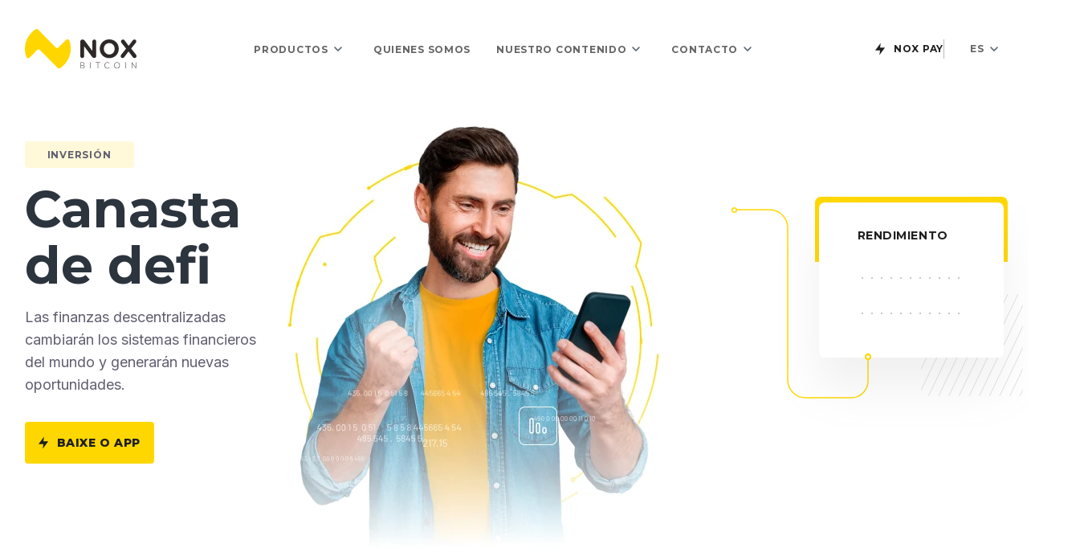

--- FILE ---
content_type: text/html; charset=UTF-8
request_url: https://noxbitcoin.com.br/es/canasta-de-defi/
body_size: 14702
content:
  
<!DOCTYPE html>
<html lang="en">
  <head>
    <meta charset="UTF-8" />
    <meta
      name="viewport"
      content="width=device-width, initial-scale=1.0, maximum-scale=1.0, user-scalable=no"
    />
    <meta http-equiv="X-UA-Compatible" content="ie=edge" />

    <!-- Primary Meta Tags -->
    <title>As melhores possibilidades de investimento em criptomoedas</title><link rel="preload" data-rocket-preload as="style" href="https://fonts.googleapis.com/css2?family=Inter:wght@400;500;600&#038;family=Montserrat:wght@500;700;800&#038;family=Oxanium:wght@300;600&#038;display=swap" /><link rel="stylesheet" href="https://fonts.googleapis.com/css2?family=Inter:wght@400;500;600&#038;family=Montserrat:wght@500;700;800&#038;family=Oxanium:wght@300;600&#038;display=swap" media="print" onload="this.media='all'" /><noscript><link rel="stylesheet" href="https://fonts.googleapis.com/css2?family=Inter:wght@400;500;600&#038;family=Montserrat:wght@500;700;800&#038;family=Oxanium:wght@300;600&#038;display=swap" /></noscript><link rel="preload" data-rocket-preload as="image" href="https://noxbitcoin.com.br/wp-content/themes/nox/img/img-women-hero-defi.webp" fetchpriority="high">
    <meta
      name="title"
      content="As melhores possibilidades de investimento em criptomoedas"
    />
    <meta
      name="description"
      content="Alcance maior rentabilidade com nossas cestas pré montadas."
    />

    <!-- Open Graph / Facebook -->
    <meta property="og:type" content="website" />
    <meta property="og:url" content="" />
    <meta
      property="og:title"
      content="As melhores possibilidades de investimento em criptomoedas"
    />
    <meta
      property="og:description"
      content="Alcance maior rentabilidade com nossas cestas pré montadas."
    />
    <meta property="og:image" content="https://noxbitcoin.com.br/share.jpg" />

    <!-- Twitter -->
    <meta property="twitter:card" content="summary_large_image" />
    <meta property="twitter:url" content="" />
    <meta
      property="twitter:title"
      content="As melhores possibilidades de investimento em criptomoedas"
    />
    <meta
      property="twitter:description"
      content="Alcance maior rentabilidade com nossas cestas pré montadas."
    />
    <meta
      property="twitter:image"
      content="https://noxbitcoin.com.br/share.jpg"
    />

    <link rel="preconnect" href="https://fonts.googleapis.com" />
    <link rel="preconnect" href="https://fonts.gstatic.com" crossorigin="" />
    
    <link rel="icon" type="image/png" href="https://noxbitcoin.com.br/wp-content/themes/nox/favicon.png" />
    <link rel="stylesheet" href="https://noxbitcoin.com.br/wp-content/themes/nox/css/plugins.css" />
    <link rel="stylesheet" href="https://noxbitcoin.com.br/wp-content/themes/nox/css/main.css" />
    <!-- Global site tag (gtag.js) - Google Analytics -->
    <script
      async
      src="https://www.googletagmanager.com/gtag/js?id=UA-131176189-1"
    ></script>
    <script>
      window.dataLayer = window.dataLayer || [];
      function gtag() {
        dataLayer.push(arguments);
      }
      gtag("js", new Date());

      gtag("config", "UA-131176189-1");
    </script>

      
    <meta name='robots' content='max-image-preview:large' />
<link rel="alternate" href="https://noxbitcoin.com.br/cesta-de-defi/" hreflang="pt" />
<link rel="alternate" href="https://noxbitcoin.com.br/en/defi-basket/" hreflang="en" />
<link rel="alternate" href="https://noxbitcoin.com.br/es/canasta-de-defi/" hreflang="es" />
<link rel='dns-prefetch' href='//www.googletagmanager.com' />
<link href='https://fonts.gstatic.com' crossorigin rel='preconnect' />
<link rel="alternate" title="oEmbed (JSON)" type="application/json+oembed" href="https://noxbitcoin.com.br/wp-json/oembed/1.0/embed?url=https%3A%2F%2Fnoxbitcoin.com.br%2Fes%2Fcanasta-de-defi%2F" />
<link rel="alternate" title="oEmbed (XML)" type="text/xml+oembed" href="https://noxbitcoin.com.br/wp-json/oembed/1.0/embed?url=https%3A%2F%2Fnoxbitcoin.com.br%2Fes%2Fcanasta-de-defi%2F&#038;format=xml" />
<style id='wp-img-auto-sizes-contain-inline-css' type='text/css'>
img:is([sizes=auto i],[sizes^="auto," i]){contain-intrinsic-size:3000px 1500px}
/*# sourceURL=wp-img-auto-sizes-contain-inline-css */
</style>
<style id='wp-block-library-inline-css' type='text/css'>
:root{--wp-block-synced-color:#7a00df;--wp-block-synced-color--rgb:122,0,223;--wp-bound-block-color:var(--wp-block-synced-color);--wp-editor-canvas-background:#ddd;--wp-admin-theme-color:#007cba;--wp-admin-theme-color--rgb:0,124,186;--wp-admin-theme-color-darker-10:#006ba1;--wp-admin-theme-color-darker-10--rgb:0,107,160.5;--wp-admin-theme-color-darker-20:#005a87;--wp-admin-theme-color-darker-20--rgb:0,90,135;--wp-admin-border-width-focus:2px}@media (min-resolution:192dpi){:root{--wp-admin-border-width-focus:1.5px}}.wp-element-button{cursor:pointer}:root .has-very-light-gray-background-color{background-color:#eee}:root .has-very-dark-gray-background-color{background-color:#313131}:root .has-very-light-gray-color{color:#eee}:root .has-very-dark-gray-color{color:#313131}:root .has-vivid-green-cyan-to-vivid-cyan-blue-gradient-background{background:linear-gradient(135deg,#00d084,#0693e3)}:root .has-purple-crush-gradient-background{background:linear-gradient(135deg,#34e2e4,#4721fb 50%,#ab1dfe)}:root .has-hazy-dawn-gradient-background{background:linear-gradient(135deg,#faaca8,#dad0ec)}:root .has-subdued-olive-gradient-background{background:linear-gradient(135deg,#fafae1,#67a671)}:root .has-atomic-cream-gradient-background{background:linear-gradient(135deg,#fdd79a,#004a59)}:root .has-nightshade-gradient-background{background:linear-gradient(135deg,#330968,#31cdcf)}:root .has-midnight-gradient-background{background:linear-gradient(135deg,#020381,#2874fc)}:root{--wp--preset--font-size--normal:16px;--wp--preset--font-size--huge:42px}.has-regular-font-size{font-size:1em}.has-larger-font-size{font-size:2.625em}.has-normal-font-size{font-size:var(--wp--preset--font-size--normal)}.has-huge-font-size{font-size:var(--wp--preset--font-size--huge)}.has-text-align-center{text-align:center}.has-text-align-left{text-align:left}.has-text-align-right{text-align:right}.has-fit-text{white-space:nowrap!important}#end-resizable-editor-section{display:none}.aligncenter{clear:both}.items-justified-left{justify-content:flex-start}.items-justified-center{justify-content:center}.items-justified-right{justify-content:flex-end}.items-justified-space-between{justify-content:space-between}.screen-reader-text{border:0;clip-path:inset(50%);height:1px;margin:-1px;overflow:hidden;padding:0;position:absolute;width:1px;word-wrap:normal!important}.screen-reader-text:focus{background-color:#ddd;clip-path:none;color:#444;display:block;font-size:1em;height:auto;left:5px;line-height:normal;padding:15px 23px 14px;text-decoration:none;top:5px;width:auto;z-index:100000}html :where(.has-border-color){border-style:solid}html :where([style*=border-top-color]){border-top-style:solid}html :where([style*=border-right-color]){border-right-style:solid}html :where([style*=border-bottom-color]){border-bottom-style:solid}html :where([style*=border-left-color]){border-left-style:solid}html :where([style*=border-width]){border-style:solid}html :where([style*=border-top-width]){border-top-style:solid}html :where([style*=border-right-width]){border-right-style:solid}html :where([style*=border-bottom-width]){border-bottom-style:solid}html :where([style*=border-left-width]){border-left-style:solid}html :where(img[class*=wp-image-]){height:auto;max-width:100%}:where(figure){margin:0 0 1em}html :where(.is-position-sticky){--wp-admin--admin-bar--position-offset:var(--wp-admin--admin-bar--height,0px)}@media screen and (max-width:600px){html :where(.is-position-sticky){--wp-admin--admin-bar--position-offset:0px}}

/*# sourceURL=wp-block-library-inline-css */
</style><style id='global-styles-inline-css' type='text/css'>
:root{--wp--preset--aspect-ratio--square: 1;--wp--preset--aspect-ratio--4-3: 4/3;--wp--preset--aspect-ratio--3-4: 3/4;--wp--preset--aspect-ratio--3-2: 3/2;--wp--preset--aspect-ratio--2-3: 2/3;--wp--preset--aspect-ratio--16-9: 16/9;--wp--preset--aspect-ratio--9-16: 9/16;--wp--preset--color--black: #000000;--wp--preset--color--cyan-bluish-gray: #abb8c3;--wp--preset--color--white: #ffffff;--wp--preset--color--pale-pink: #f78da7;--wp--preset--color--vivid-red: #cf2e2e;--wp--preset--color--luminous-vivid-orange: #ff6900;--wp--preset--color--luminous-vivid-amber: #fcb900;--wp--preset--color--light-green-cyan: #7bdcb5;--wp--preset--color--vivid-green-cyan: #00d084;--wp--preset--color--pale-cyan-blue: #8ed1fc;--wp--preset--color--vivid-cyan-blue: #0693e3;--wp--preset--color--vivid-purple: #9b51e0;--wp--preset--gradient--vivid-cyan-blue-to-vivid-purple: linear-gradient(135deg,rgb(6,147,227) 0%,rgb(155,81,224) 100%);--wp--preset--gradient--light-green-cyan-to-vivid-green-cyan: linear-gradient(135deg,rgb(122,220,180) 0%,rgb(0,208,130) 100%);--wp--preset--gradient--luminous-vivid-amber-to-luminous-vivid-orange: linear-gradient(135deg,rgb(252,185,0) 0%,rgb(255,105,0) 100%);--wp--preset--gradient--luminous-vivid-orange-to-vivid-red: linear-gradient(135deg,rgb(255,105,0) 0%,rgb(207,46,46) 100%);--wp--preset--gradient--very-light-gray-to-cyan-bluish-gray: linear-gradient(135deg,rgb(238,238,238) 0%,rgb(169,184,195) 100%);--wp--preset--gradient--cool-to-warm-spectrum: linear-gradient(135deg,rgb(74,234,220) 0%,rgb(151,120,209) 20%,rgb(207,42,186) 40%,rgb(238,44,130) 60%,rgb(251,105,98) 80%,rgb(254,248,76) 100%);--wp--preset--gradient--blush-light-purple: linear-gradient(135deg,rgb(255,206,236) 0%,rgb(152,150,240) 100%);--wp--preset--gradient--blush-bordeaux: linear-gradient(135deg,rgb(254,205,165) 0%,rgb(254,45,45) 50%,rgb(107,0,62) 100%);--wp--preset--gradient--luminous-dusk: linear-gradient(135deg,rgb(255,203,112) 0%,rgb(199,81,192) 50%,rgb(65,88,208) 100%);--wp--preset--gradient--pale-ocean: linear-gradient(135deg,rgb(255,245,203) 0%,rgb(182,227,212) 50%,rgb(51,167,181) 100%);--wp--preset--gradient--electric-grass: linear-gradient(135deg,rgb(202,248,128) 0%,rgb(113,206,126) 100%);--wp--preset--gradient--midnight: linear-gradient(135deg,rgb(2,3,129) 0%,rgb(40,116,252) 100%);--wp--preset--font-size--small: 13px;--wp--preset--font-size--medium: 20px;--wp--preset--font-size--large: 36px;--wp--preset--font-size--x-large: 42px;--wp--preset--spacing--20: 0.44rem;--wp--preset--spacing--30: 0.67rem;--wp--preset--spacing--40: 1rem;--wp--preset--spacing--50: 1.5rem;--wp--preset--spacing--60: 2.25rem;--wp--preset--spacing--70: 3.38rem;--wp--preset--spacing--80: 5.06rem;--wp--preset--shadow--natural: 6px 6px 9px rgba(0, 0, 0, 0.2);--wp--preset--shadow--deep: 12px 12px 50px rgba(0, 0, 0, 0.4);--wp--preset--shadow--sharp: 6px 6px 0px rgba(0, 0, 0, 0.2);--wp--preset--shadow--outlined: 6px 6px 0px -3px rgb(255, 255, 255), 6px 6px rgb(0, 0, 0);--wp--preset--shadow--crisp: 6px 6px 0px rgb(0, 0, 0);}:where(.is-layout-flex){gap: 0.5em;}:where(.is-layout-grid){gap: 0.5em;}body .is-layout-flex{display: flex;}.is-layout-flex{flex-wrap: wrap;align-items: center;}.is-layout-flex > :is(*, div){margin: 0;}body .is-layout-grid{display: grid;}.is-layout-grid > :is(*, div){margin: 0;}:where(.wp-block-columns.is-layout-flex){gap: 2em;}:where(.wp-block-columns.is-layout-grid){gap: 2em;}:where(.wp-block-post-template.is-layout-flex){gap: 1.25em;}:where(.wp-block-post-template.is-layout-grid){gap: 1.25em;}.has-black-color{color: var(--wp--preset--color--black) !important;}.has-cyan-bluish-gray-color{color: var(--wp--preset--color--cyan-bluish-gray) !important;}.has-white-color{color: var(--wp--preset--color--white) !important;}.has-pale-pink-color{color: var(--wp--preset--color--pale-pink) !important;}.has-vivid-red-color{color: var(--wp--preset--color--vivid-red) !important;}.has-luminous-vivid-orange-color{color: var(--wp--preset--color--luminous-vivid-orange) !important;}.has-luminous-vivid-amber-color{color: var(--wp--preset--color--luminous-vivid-amber) !important;}.has-light-green-cyan-color{color: var(--wp--preset--color--light-green-cyan) !important;}.has-vivid-green-cyan-color{color: var(--wp--preset--color--vivid-green-cyan) !important;}.has-pale-cyan-blue-color{color: var(--wp--preset--color--pale-cyan-blue) !important;}.has-vivid-cyan-blue-color{color: var(--wp--preset--color--vivid-cyan-blue) !important;}.has-vivid-purple-color{color: var(--wp--preset--color--vivid-purple) !important;}.has-black-background-color{background-color: var(--wp--preset--color--black) !important;}.has-cyan-bluish-gray-background-color{background-color: var(--wp--preset--color--cyan-bluish-gray) !important;}.has-white-background-color{background-color: var(--wp--preset--color--white) !important;}.has-pale-pink-background-color{background-color: var(--wp--preset--color--pale-pink) !important;}.has-vivid-red-background-color{background-color: var(--wp--preset--color--vivid-red) !important;}.has-luminous-vivid-orange-background-color{background-color: var(--wp--preset--color--luminous-vivid-orange) !important;}.has-luminous-vivid-amber-background-color{background-color: var(--wp--preset--color--luminous-vivid-amber) !important;}.has-light-green-cyan-background-color{background-color: var(--wp--preset--color--light-green-cyan) !important;}.has-vivid-green-cyan-background-color{background-color: var(--wp--preset--color--vivid-green-cyan) !important;}.has-pale-cyan-blue-background-color{background-color: var(--wp--preset--color--pale-cyan-blue) !important;}.has-vivid-cyan-blue-background-color{background-color: var(--wp--preset--color--vivid-cyan-blue) !important;}.has-vivid-purple-background-color{background-color: var(--wp--preset--color--vivid-purple) !important;}.has-black-border-color{border-color: var(--wp--preset--color--black) !important;}.has-cyan-bluish-gray-border-color{border-color: var(--wp--preset--color--cyan-bluish-gray) !important;}.has-white-border-color{border-color: var(--wp--preset--color--white) !important;}.has-pale-pink-border-color{border-color: var(--wp--preset--color--pale-pink) !important;}.has-vivid-red-border-color{border-color: var(--wp--preset--color--vivid-red) !important;}.has-luminous-vivid-orange-border-color{border-color: var(--wp--preset--color--luminous-vivid-orange) !important;}.has-luminous-vivid-amber-border-color{border-color: var(--wp--preset--color--luminous-vivid-amber) !important;}.has-light-green-cyan-border-color{border-color: var(--wp--preset--color--light-green-cyan) !important;}.has-vivid-green-cyan-border-color{border-color: var(--wp--preset--color--vivid-green-cyan) !important;}.has-pale-cyan-blue-border-color{border-color: var(--wp--preset--color--pale-cyan-blue) !important;}.has-vivid-cyan-blue-border-color{border-color: var(--wp--preset--color--vivid-cyan-blue) !important;}.has-vivid-purple-border-color{border-color: var(--wp--preset--color--vivid-purple) !important;}.has-vivid-cyan-blue-to-vivid-purple-gradient-background{background: var(--wp--preset--gradient--vivid-cyan-blue-to-vivid-purple) !important;}.has-light-green-cyan-to-vivid-green-cyan-gradient-background{background: var(--wp--preset--gradient--light-green-cyan-to-vivid-green-cyan) !important;}.has-luminous-vivid-amber-to-luminous-vivid-orange-gradient-background{background: var(--wp--preset--gradient--luminous-vivid-amber-to-luminous-vivid-orange) !important;}.has-luminous-vivid-orange-to-vivid-red-gradient-background{background: var(--wp--preset--gradient--luminous-vivid-orange-to-vivid-red) !important;}.has-very-light-gray-to-cyan-bluish-gray-gradient-background{background: var(--wp--preset--gradient--very-light-gray-to-cyan-bluish-gray) !important;}.has-cool-to-warm-spectrum-gradient-background{background: var(--wp--preset--gradient--cool-to-warm-spectrum) !important;}.has-blush-light-purple-gradient-background{background: var(--wp--preset--gradient--blush-light-purple) !important;}.has-blush-bordeaux-gradient-background{background: var(--wp--preset--gradient--blush-bordeaux) !important;}.has-luminous-dusk-gradient-background{background: var(--wp--preset--gradient--luminous-dusk) !important;}.has-pale-ocean-gradient-background{background: var(--wp--preset--gradient--pale-ocean) !important;}.has-electric-grass-gradient-background{background: var(--wp--preset--gradient--electric-grass) !important;}.has-midnight-gradient-background{background: var(--wp--preset--gradient--midnight) !important;}.has-small-font-size{font-size: var(--wp--preset--font-size--small) !important;}.has-medium-font-size{font-size: var(--wp--preset--font-size--medium) !important;}.has-large-font-size{font-size: var(--wp--preset--font-size--large) !important;}.has-x-large-font-size{font-size: var(--wp--preset--font-size--x-large) !important;}
/*# sourceURL=global-styles-inline-css */
</style>

<style id='classic-theme-styles-inline-css' type='text/css'>
/*! This file is auto-generated */
.wp-block-button__link{color:#fff;background-color:#32373c;border-radius:9999px;box-shadow:none;text-decoration:none;padding:calc(.667em + 2px) calc(1.333em + 2px);font-size:1.125em}.wp-block-file__button{background:#32373c;color:#fff;text-decoration:none}
/*# sourceURL=/wp-includes/css/classic-themes.min.css */
</style>
<link rel='stylesheet' id='url-shortify-css' href='https://noxbitcoin.com.br/wp-content/plugins/url-shortify/lite/dist/styles/url-shortify.css?ver=1.9.2' type='text/css' media='all' />
<script type="text/javascript" src="https://noxbitcoin.com.br/wp-includes/js/jquery/jquery.min.js?ver=3.7.1" id="jquery-core-js"></script>
<script type="text/javascript" src="https://noxbitcoin.com.br/wp-includes/js/jquery/jquery-migrate.min.js?ver=3.4.1" id="jquery-migrate-js"></script>
<script type="text/javascript" id="url-shortify-js-extra">
/* <![CDATA[ */
var usParams = {"ajaxurl":"https://noxbitcoin.com.br/wp-admin/admin-ajax.php"};
//# sourceURL=url-shortify-js-extra
/* ]]> */
</script>
<script type="text/javascript" src="https://noxbitcoin.com.br/wp-content/plugins/url-shortify/lite/dist/scripts/url-shortify.js?ver=1.9.2" id="url-shortify-js"></script>
<link rel="https://api.w.org/" href="https://noxbitcoin.com.br/wp-json/" /><link rel="alternate" title="JSON" type="application/json" href="https://noxbitcoin.com.br/wp-json/wp/v2/pages/579" /><link rel="canonical" href="https://noxbitcoin.com.br/es/canasta-de-defi/" />
<link rel='shortlink' href='https://noxbitcoin.com.br/?p=579' />
<meta name="generator" content="Site Kit by Google 1.132.0" /><!-- Global site tag (gtag.js) - Google Analytics -->
<script async src="https://www.googletagmanager.com/gtag/js?id=UA-131176189-1"></script>
<script>
  window.dataLayer = window.dataLayer || [];
  function gtag(){dataLayer.push(arguments);}
  gtag('js', new Date());

  gtag('config', 'UA-131176189-1');
</script>
<style>
a.login .icon {
    display: none;
}
</style><style>.shorten_url { 
	   padding: 10px 10px 10px 10px ; 
	   border: 1px solid #AAAAAA ; 
	   background-color: #EEEEEE ;
}</style>  </head>

  <body>
    <input type="hidden" value="https://noxbitcoin.com.br/wp-content/themes/nox" id="js-url-hidden">
    <input type="hidden" value="https://noxbitcoin.com.br/es/intimidad" id="js-url-home">

    <header>
      <div class="container">
        <a href="https://noxbitcoin.com.br/es/intimidad" class="logo">
          <img src="https://noxbitcoin.com.br/wp-content/themes/nox/img/logo-nox.svg" title="logo nox" alt="logo nox" />
        </a>

        <nav class="links">
          <ul id="menu-header-spanish" class="menu"><li id="menu-item-638" class="btn-drop menu-item menu-item-type-custom menu-item-object-custom current-menu-ancestor current-menu-parent menu-item-has-children menu-item-638"><a href="#">Productos</a>
<ul class="sub-menu">
	<li id="menu-item-692" class="menu-item menu-item-type-post_type menu-item-object-page menu-item-692"><a href="https://noxbitcoin.com.br/es/canasta-de-monedas-alternativas/">Canasta de monedas alternativas</a></li>
	<li id="menu-item-659" class="menu-item menu-item-type-post_type menu-item-object-page menu-item-659"><a href="https://noxbitcoin.com.br/es/canasta-de-juego/">Canasta de juego</a></li>
	<li id="menu-item-660" class="menu-item menu-item-type-post_type menu-item-object-page current-menu-item page_item page-item-579 current_page_item menu-item-660"><a href="https://noxbitcoin.com.br/es/canasta-de-defi/" aria-current="page">Canasta de defi</a></li>
</ul>
</li>
<li id="menu-item-661" class="menu-item menu-item-type-post_type menu-item-object-page menu-item-661"><a href="https://noxbitcoin.com.br/es/quienes-somos/">Quienes somos</a></li>
<li id="menu-item-646" class="btn-drop menu-item menu-item-type-custom menu-item-object-custom menu-item-has-children menu-item-646"><a href="#">Nuestro contenido</a>
<ul class="sub-menu">
	<li id="menu-item-647" class="menu-item menu-item-type-custom menu-item-object-custom menu-item-647"><a href="https://www.investificar.com.br/">Investificar</a></li>
	<li id="menu-item-918" class="menu-item menu-item-type-post_type menu-item-object-criptomoeda menu-item-918"><a href="https://noxbitcoin.com.br/es/criptomoeda/btc-es/">Criptomoedas</a></li>
</ul>
</li>
<li id="menu-item-643" class="btn-drop menu-item menu-item-type-custom menu-item-object-custom menu-item-has-children menu-item-643"><a href="#">Contacto</a>
<ul class="sub-menu">
	<li id="menu-item-662" class="menu-item menu-item-type-post_type menu-item-object-page menu-item-662"><a href="https://noxbitcoin.com.br/es/hable-con-nosotros/">Hable con nosotros</a></li>
	<li id="menu-item-663" class="menu-item menu-item-type-post_type menu-item-object-page menu-item-663"><a href="https://noxbitcoin.com.br/es/canal-de-queja/">Canal de denuncias</a></li>
</ul>
</li>
</ul>        </nav>

        <div class="btns">
          <a
            class="login"
            href=""
            target="_blank"
            rel="noopener"
          >
            <div class="icon">
              <img src="https://noxbitcoin.com.br/wp-content/themes/nox/img/icon-user.svg" title="ícone" alt="ícone" />
            </div>

            <div class="text"></div>
          </a>

          <a
            class="register"
            href="https://noxpay.io/"
            rel="noopener"
          >
            <div class="icon">
              <img
                class="normal"
                src="https://noxbitcoin.com.br/wp-content/themes/nox/img/icon-lighting-black.svg"
                title=""
                alt=""
              />
              <img
                class="hover"
                src="https://noxbitcoin.com.br/wp-content/themes/nox/img/icon-lighting.svg"
                title=""
                alt=""
              />
            </div>

            <div class="text">NOX PAY</div>
          </a>

          <div class="language cnt-dropdown">
            
            
                          <div class="sec-center">
                <input
                  class="dropdown"
                  type="checkbox"
                  id="dropdown-language"
                  name="dropdown"
                />
                <label class="for-dropdown" for="dropdown-language"
                  >ES
                  <i><img src="https://noxbitcoin.com.br/wp-content/themes/nox/img/icon-chevron-down-dropdown.svg" alt="" /></i>
                </label>
                <div class="section-dropdown">
                  <a href="https://noxbitcoin.com.br/"><i class="uil"></i> BR </a>
                  <a href="https://noxbitcoin.com.br/en/privacy/"><i class="uil"></i> EN </a>
                </div>
              </div>
                      </div>
        </div>

        <div class="mobile-btn">
          <div role="navigation">
            <div id="menuToggle">
              <input type="checkbox" />
              <span></span>
              <span></span>
              <span></span>
              <!--FIX-->
              <div></div>
            </div>
          </div>
          <div class="side-bar">
            <div class="logo">
              <img src="https://noxbitcoin.com.br/wp-content/themes/nox/img/logo-nox.svg" title="logo" alt="" />
            </div>
            <nav class="links mobile">
              <ul id="menu-header-spanish-1" class="menu"><li class="btn-drop menu-item menu-item-type-custom menu-item-object-custom current-menu-ancestor current-menu-parent menu-item-has-children menu-item-638"><a href="#">Productos</a>
<ul class="sub-menu">
	<li class="menu-item menu-item-type-post_type menu-item-object-page menu-item-692"><a href="https://noxbitcoin.com.br/es/canasta-de-monedas-alternativas/">Canasta de monedas alternativas</a></li>
	<li class="menu-item menu-item-type-post_type menu-item-object-page menu-item-659"><a href="https://noxbitcoin.com.br/es/canasta-de-juego/">Canasta de juego</a></li>
	<li class="menu-item menu-item-type-post_type menu-item-object-page current-menu-item page_item page-item-579 current_page_item menu-item-660"><a href="https://noxbitcoin.com.br/es/canasta-de-defi/" aria-current="page">Canasta de defi</a></li>
</ul>
</li>
<li class="menu-item menu-item-type-post_type menu-item-object-page menu-item-661"><a href="https://noxbitcoin.com.br/es/quienes-somos/">Quienes somos</a></li>
<li class="btn-drop menu-item menu-item-type-custom menu-item-object-custom menu-item-has-children menu-item-646"><a href="#">Nuestro contenido</a>
<ul class="sub-menu">
	<li class="menu-item menu-item-type-custom menu-item-object-custom menu-item-647"><a href="https://www.investificar.com.br/">Investificar</a></li>
	<li class="menu-item menu-item-type-post_type menu-item-object-criptomoeda menu-item-918"><a href="https://noxbitcoin.com.br/es/criptomoeda/btc-es/">Criptomoedas</a></li>
</ul>
</li>
<li class="btn-drop menu-item menu-item-type-custom menu-item-object-custom menu-item-has-children menu-item-643"><a href="#">Contacto</a>
<ul class="sub-menu">
	<li class="menu-item menu-item-type-post_type menu-item-object-page menu-item-662"><a href="https://noxbitcoin.com.br/es/hable-con-nosotros/">Hable con nosotros</a></li>
	<li class="menu-item menu-item-type-post_type menu-item-object-page menu-item-663"><a href="https://noxbitcoin.com.br/es/canal-de-queja/">Canal de denuncias</a></li>
</ul>
</li>
</ul>            </nav>

            <div class="btns mobile">
              <a
                class="login"
                href=""
                target="_blank"
                rel="noopener"
              >

                <div class="icon">
                  <img src="https://noxbitcoin.com.br/wp-content/themes/nox/img/icon-user.svg" title="ícone" alt="ícone" />
                </div>

                <div class="text"></div>
              </a>

              <a
                class="register"
                href="https://noxpay.io/"
                rel="noopener"
              >
                <div class="icon">
                  <img
                    class="normal"
                    src="https://noxbitcoin.com.br/wp-content/themes/nox/img/icon-lighting-black.svg"
                    title=""
                    alt=""
                  />
                  <img
                    class="hover"
                    src="https://noxbitcoin.com.br/wp-content/themes/nox/img/icon-lighting.svg"
                    title=""
                    alt=""
                  />
                </div>

                <div class="text">NOX PAY</div>
              </a>

            <div class="cnt-dropdown">
              
              
                              <article class="accordion">
                  <h3 class="accordion__title">
                    ES
                    <i
                      ><img src="https://noxbitcoin.com.br/wp-content/themes/nox/img/icon-chevron-down-dropdown.svg" alt=""
                    /></i>
                  </h3>
                  <div class="accordion__panel">
                    <a href="https://noxbitcoin.com.br/en/privacy/" rel="noopener"><i class="uil"></i> EN </a>

                    <a href="https://noxbitcoin.com.br/" rel="noopener">
                      <i class="uil"></i>
                      BR
                    </a>
                  </div>
                </article>
                            </div>
            </div>
          </div>
          <div class="overlay-sidebar"></div>
        </div>
      </div>
    </header>
    <section class="hero altcoin js-defi">
      <div class="container">
        <div class="cnt-info">
          <div class="up-title">Inversión</div>
          <h1 class="title">Canasta de defi</h1>
          <div class="desc">
            Las finanzas descentralizadas cambiarán los sistemas financieros del mundo y generarán nuevas oportunidades.          </div>
          <a class="btn-default" href="#app">
            <div class="icon">
              <img src="https://noxbitcoin.com.br/wp-content/themes/nox/img/icon-lighting-black.svg" title="" alt="" />
            </div>
            <h5 class="text">Baixe o app</h5>
          </a>
        </div>
        <div class="cnt-img-mid">
          <div class="phone">
            <picture>
              <source srcset="https://noxbitcoin.com.br/wp-content/themes/nox/img/img-women-hero-defi.webp" />
              <img fetchpriority="high"
                src="https://noxbitcoin.com.br/wp-content/themes/nox/img/img-women-hero-defi.jpg"
                title=""
                alt=""
                loading="lazy"
              />
            </picture>
          </div>
        </div>

        <div class="right">
          <div class="box-hero-info">
            <div class="cnt-box">
              <div class="box-title">Rendimiento</div>

              <div class="item">
                <div class="desc"></div>
                <div class="cnt-bot">
                  <div class="icon">
                    <img class="js-icon-dia" src="" alt="" />
                  </div>
                  <div class="info js-calc-dia"></div>
                </div>
              </div>
              <div class="item">
                <div class="desc"></div>
                <div class="cnt-bot">
                  <div class="icon">
                    <img class="js-icon-mes" src="" alt="" />
                  </div>
                  <div class="info js-calc-mes"></div>
                </div>
              </div>
              <div class="item last-child">
                <div class="desc"></div>
                <div class="cnt-bot">
                  <div class="icon">
                    <img class="js-icon-ano" src="" alt="" />
                  </div>
                  <div class="info js-calc-ano"></div>
                </div>
              </div>
              <div class="bot-circle"></div>
            </div>
          </div>
        </div>
      </div>
    </section>

    <section class="elements-mix">
      <div class="container">
        <div class="left">
          <h2 class="title">Composição da cesta</h2>

          <div class="desc">
            Um verdadeiro mix de opções sólidas para investir e lucrar passivamente.          </div>
         
        </div>
        <div class="right">
          <div class="swiper swiper-cesta">
            <div class="swiper-wrapper js-defi js-cesta">
            </div>

            <div class="cnt-swiper-btns">
              <div class="swiper-button-prev"></div>
              <div class="swiper-button-next"></div>
            </div>
          </div>
        </div>
      </div>
    </section>

    <section class="who-altcoins">
      <div class="container">
        <div class="left">
          <h2 class="title">Para quem é a Cesta de DEFI da Nox:</h2>

          <div class="desc">
            As soluções mais completas em investimento com criptomoedas.          </div>
          <a class="btn-default desk" href="#app">
            <div class="icon">
              <img src="https://noxbitcoin.com.br/wp-content/themes/nox/img/icon-lighting-black.svg" title="" alt="" />
            </div>
            
            <h5 class="text">Baixe o app</h5>
          </a>
        </div>
        
        <div class="right">
                      <div class="item" data-aos="fade-up" data-aos-delay="150">
              <div class="icon">
                <img src="https://noxbitcoin.com.br/wp-content/uploads/2022/02/icon-who1.svg" title="" alt="" />
              </div>
              <div class="text">
                Para que gostaria de investir no futuro do dinheiro e alcançar altos ganhos, de forma intuitiva e com a facilidade de dois toques;              </div>
            </div>
                      <div class="item" data-aos="fade-up" data-aos-delay="150">
              <div class="icon">
                <img src="https://noxbitcoin.com.br/wp-content/uploads/2022/02/icon-who2.svg" title="" alt="" />
              </div>
              <div class="text">
                Para quem procura uma exposição arrojada e ganhos acima da média, sem a necessidade de dedicar tanto tempo do seu cotidiano;              </div>
            </div>
                      <div class="item" data-aos="fade-up" data-aos-delay="150">
              <div class="icon">
                <img src="https://noxbitcoin.com.br/wp-content/uploads/2022/02/icon-who3.svg" title="" alt="" />
              </div>
              <div class="text">
                Para quem quer aproveitar o momento único que estamos vivendo para investir no mercado DeFi e se expor às explosões de rendimentos;              </div>
            </div>
                      <div class="item" data-aos="fade-up" data-aos-delay="150">
              <div class="icon">
                <img src="https://noxbitcoin.com.br/wp-content/uploads/2022/02/icon-who4.svg" title="" alt="" />
              </div>
              <div class="text">
                Para quem está em busca de rentabilização passiva e fácil controle sobre seus investimentos.              </div>
            </div>
                  </div>
      </div>
    </section>

    
<section class="what-is">
  <div class="container">
    <div class="left">
      <div class="line"></div>
      <h2 class="title">¿Qué es una cesta de inversión?</h2>

      <div class="desc">
              </div>
    </div>
    <div class="right">
      <div class="img-phone" data-aos="fade-left" data-aos-delay="350">
        <img src="https://noxbitcoin.com.br/wp-content/themes/nox/img/img-phone-what-is.svg" title="" alt="" />
        <div class="download-app">
          <h3 class="app-title"></h3>

          <div class="btns">
            <a class="store-btn" href="" rel="noopener" target="_blank">
              <img src="https://noxbitcoin.com.br/wp-content/themes/nox/img/logo-apple.svg" title="" alt="" />
            </a>
            <a class="store-btn" href="" target="_blank" rel="noopener">
              <img src="https://noxbitcoin.com.br/wp-content/themes/nox/img/logo-play-store.svg" title="" alt="" />
            </a>
          </div>
        </div>
      </div>
    </div>
  </div>
</section>    
    
<section class="option-profile">
  <div class="top">
    <div class="container">
      <div class="avatars">
        <picture>
          <source srcset="https://noxbitcoin.com.br/wp-content/themes/nox/img/img-option-profile.webp" />
          <img src="https://noxbitcoin.com.br/wp-content/themes/nox/img/img-option-profile.png" title="" alt="" loading="lazy" />
        </picture>
        <picture>
          <source srcset="https://noxbitcoin.com.br/wp-content/themes/nox/img/img-option-profile2.webp" />
          <img src="https://noxbitcoin.com.br/wp-content/themes/nox/img/img-option-profile2.png" title="" alt="" loading="lazy" />
        </picture>
        <picture>
          <source srcset="https://noxbitcoin.com.br/wp-content/themes/nox/img/img-option-profile3.webp" />
          <img src="https://noxbitcoin.com.br/wp-content/themes/nox/img/img-option-profile3.png" title="" alt="" loading="lazy" />
        </picture>
        <div class="circle" data-aos="fade-right" data-aos-delay="350">
          <img src="https://noxbitcoin.com.br/wp-content/themes/nox/img/icon-option-profile4.svg" alt="" />
        </div>
      </div>
      <div class="arrow" data-aos="fade-in" data-aos-delay="250">
        <img src="https://noxbitcoin.com.br/wp-content/themes/nox/img/icon-arrow-option-profile.svg" alt="" />
      </div>

      <h2 class="title"> Opciones para todos los perfiles</h2>

      <h3 class="desc">
              </h3>
    </div>
  </div>
  <div class="bot">
    <div class="container">
      <div class="swiper swiper-option-profile">
        <div class="swiper-wrapper">
                  </div>

        <!-- If we need navigation buttons -->
        <div class="cnt-swiper-btns">
          <div class="swiper-button-prev"></div>
          <div class="swiper-button-next"></div>
        </div>
      </div>
    </div>
  </div>
</section>
    <section class="follow-us">
  <div class="container">
    <div class="left">
      <h2 class="title">Síguenos en Instagram</h2>

      <div class="desc">
              </div>
      <a href="" rel="noreferrer" target="_blank" class="btn-default">
        <div class="icon">
          <img src="https://noxbitcoin.com.br/wp-content/themes/nox/img/icon-ig-black.svg" alt="" />
        </div>

        <h5 class="text"></h5>
      </a>
    </div>
    <div class="right">
      <div class="bitcoin-box">
        <img src="https://noxbitcoin.com.br/wp-content/themes/nox/img/img-bitcoin-box.svg" alt="" />
      </div>
      <div class="info-box">
        <div class="icon">
          <img src="https://noxbitcoin.com.br/wp-content/themes/nox/img/icon-rocket.svg" alt="" />
        </div>

        <div class="text"></div>
      </div>
    </div>
  </div>
</section>  
    <section class="education altcoin">
  <div class="container">
    <div class="left">
      <div class="sub-title"></div>

      <h2 class="title">
        La educación financiera es importante para Nox Bitcoin.      </h2>

      <div class="desc">
              </div>

      <a class="btn-default" href="" target="_blank" rel="noopener">
        <div class="icon">
          <img src="https://noxbitcoin.com.br/wp-content/themes/nox/img/icon-lighting-black.svg" title="" alt="" />
        </div>

        <h5 class="text"></h5>
      </a>
    </div>
    <div class="right" data-aos="fade-left" data-aos-delay="50">
      <div class="box-icon">
        <img src="https://noxbitcoin.com.br/wp-content/themes/nox/img/icon-box-education.svg" title="" alt="" />
        <div class="right-circle"></div>
      </div>
      <div class="img-cnt">
        <div class="img">
          <span class="desk">
            <picture>
              <source srcset="https://noxbitcoin.com.br/wp-content/themes/nox/img/img-women.webp" />
              <img src="https://noxbitcoin.com.br/wp-content/themes/nox/img/img-women.jpg" title="" alt="" loading="lazy" />
            </picture>
          </span>
          <span class="mobile">
            <picture>
              <source srcset="https://noxbitcoin.com.br/wp-content/themes/nox/img/img-women-mobile.webp" />
              <img src="https://noxbitcoin.com.br/wp-content/themes/nox/img/img-women-mobile.jpg" title="" alt="" loading="lazy" />
            </picture>
          </span>
        </div>
        <div class="icon">
          <img src="https://noxbitcoin.com.br/wp-content/themes/nox/img/icon-cash-bitcoin.svg" title="" alt="" />
        </div>

        <div class="text"></div>
      </div>
    </div>
  </div>
</section>
  <section class="app" id="app">
  <div class="container">
    <div class="phone">
      <div class="img" data-aos="fade-right" data-aos-delay="150">
        <picture>
          <source srcset="https://noxbitcoin.com.br/wp-content/themes/nox/img/icon-app-phone.webp" />
          <img src="https://noxbitcoin.com.br/wp-content/themes/nox/img/icon-app-phone.png" title="" alt="" loading="lazy" />
        </picture>
      </div>
      <div class="box" data-aos="fade-right" data-aos-delay="250">
        <div class="icon">
          <img src="https://noxbitcoin.com.br/wp-content/themes/nox/img/icon-evolution2.svg" alt="" />
        </div>

        <div class="text">As melhores oportunidades de investimento</div>
      </div>
    </div>

    <div class="cnt-app">
      <h2 class="title">
        Descarga nuestra app e invierte en el mercado más prometedor del momento      </h2>

      <div class="desc">
        Invista de forma fácil, prática e segura. Disponível para Android e iOS.      </div>

      <div class="btns">
        <a class="btn-default" title="App Store" href="" rel="noopener" target="_blank">
          <div class="icon">
            <img src="https://noxbitcoin.com.br/wp-content/themes/nox/img/logo-apple.svg" alt="" />
          </div>
          <div class="texts">
            <div class="available">Disponível no</div>
            <div class="store">Apple Store</div>
          </div>
        </a>
        <a class="btn-default" href="" target="_blank" rel="noopener">
          <div class="icon">
            <img src="https://noxbitcoin.com.br/wp-content/themes/nox/img/logo-play-store.svg" alt="" />
          </div>
          <div class="texts">
            <div class="available">Disponível no</div>
            <div class="store">Google Play</div>
          </div>
        </a>
      </div>

      <div class="bot">
        <div class="icon">
          <img src="https://noxbitcoin.com.br/wp-content/themes/nox/img/icon-evolution.svg" alt="" />
        </div>

        <div class="text">Viva a evolução do mercado financeiro.</div>
      </div>
    </div>
  </div>
</section>
<footer>
  <div class="container">
    <div class="top">
      <div class="logo">
        <img src="https://noxbitcoin.com.br/wp-content/themes/nox/img/logo-nox-footer.svg" title="" alt="" />
      </div>

      <div class="links">
        <ul id="menu-menu-institucional-footer-spanish" class="menu"><li id="menu-item-679" class="menu-item menu-item-type-post_type menu-item-object-page menu-item-679"><a href="https://noxbitcoin.com.br/es/home-es/">Casa</a></li>
<li id="menu-item-680" class="menu-item menu-item-type-post_type menu-item-object-page menu-item-680"><a href="https://noxbitcoin.com.br/es/quienes-somos/">Quienes somos</a></li>
<li id="menu-item-925" class="menu-item menu-item-type-post_type menu-item-object-criptomoeda menu-item-925"><a href="https://noxbitcoin.com.br/es/criptomoeda/btc-es/">Criptomonedas</a></li>
<li id="menu-item-682" class="menu-item menu-item-type-post_type menu-item-object-page current-menu-item page_item page-item-579 current_page_item menu-item-682"><a href="https://noxbitcoin.com.br/es/canasta-de-defi/" aria-current="page">Defi (Ingresos pasivos)</a></li>
<li id="menu-item-683" class="menu-item menu-item-type-post_type menu-item-object-page current-menu-item page_item page-item-579 current_page_item menu-item-683"><a href="https://noxbitcoin.com.br/es/canasta-de-defi/" aria-current="page">Canasta de inversión</a></li>
<li id="menu-item-685" class="menu-item menu-item-type-post_type menu-item-object-page menu-item-685"><a href="https://noxbitcoin.com.br/es/hable-con-nosotros/">Hable con nosotros</a></li>
<li id="menu-item-684" class="menu-item menu-item-type-post_type menu-item-object-page menu-item-684"><a href="https://noxbitcoin.com.br/es/canal-de-queja/">Centro de denuncias</a></li>
<li id="menu-item-686" class="menu-item menu-item-type-post_type menu-item-object-page menu-item-home menu-item-686"><a href="https://noxbitcoin.com.br/es/intimidad/">Política de privacidad</a></li>
<li id="menu-item-688" class="menu-item menu-item-type-post_type menu-item-object-page menu-item-home menu-item-688"><a href="https://noxbitcoin.com.br/es/intimidad/">Términos y Condiciones</a></li>
</ul>      </div>

      <a class="btn-default" href="#app">
        <div class="icon">
          <img src="https://noxbitcoin.com.br/wp-content/themes/nox/img/icon-lighting-black.svg" alt="" />
        </div>

        <h5 class="text">Abra sua conta</h5>
      </a>
    </div>

    <div class="mid">
      <div class="address">
        <div class="addr">NOX TRADING - CNPJ: 30.259.965.0001-64<br />
CALCADA DAS MARGARIDAS, 163 SALA2 - CONDOMINIO CENTRO COMERCIAL ALPHAVILLE<br />
São Paulo/SP – CEP 06453-038</div>
      </div>

      <div class="social">
        <a href="https://twitter.com/noxbitcoin" rel="noreferrer" target="_blank" class="social">
          <img src="https://noxbitcoin.com.br/wp-content/themes/nox/img/logo-twitter.svg" title="Twitter" alt="Twitter" />
        </a>

        <a href="https://www.facebook.com/noxbitcoin.com.br" rel="noreferrer" target="_blank" class="social">
          <img src="https://noxbitcoin.com.br/wp-content/themes/nox/img/logo-face.svg" title="Facebook" alt="Facebook" />
        </a>

        <a href="https://www.instagram.com/nox_bitcoin/" rel="noreferrer" target="_blank" class="social">
          <img src=" https://noxbitcoin.com.br/wp-content/themes/nox/img/logo-instagram.svg" title="Instagram" alt="Instagram" />
        </a>

        <a href="https://www.linkedin.com/company/noxbitcoin/" rel="noreferrer" target="_blank" class="social">
          <img src="https://noxbitcoin.com.br/wp-content/themes/nox/img/logo-in.svg" title="LinkedIn" alt="LinkedIn" />
        </a>
      </div>
    </div>
  </div>
</footer>

<div class="modal passive">
  <div class="overlay"></div>
  <div class="box">
    <div class="close">
      <img src="https://noxbitcoin.com.br/wp-content/themes/nox/img/icon-close.svg" alt="" />
    </div>

    <div class="top-title"></div>

    <div class="mid-desc"></div>

    <div class="box-desc"></div>

    <div class="small-text">
          </div>

    <a class="btn-default" href="" rel="noopener" target="_blank"></a>
  </div>
</div>

<div class="modal cesta">
  <div class="overlay"></div>
  <div class="box">
    <div class="close">
      <img src="https://noxbitcoin.com.br/wp-content/themes/nox/img/icon-close.svg" alt="" />
    </div>

    <div class="top-title"></div>

    <div class="mid-desc">
          </div>

    <div class="box-desc"></div>

    <div class="small-text">
          </div>

    <a class="btn-default" href="#cesta"></a>
  </div>
</div>

<div class="modal-denuncia">
  <div class="box">
    <div class="tab">
      <strong></strong>
    </div>

    <div class="body-modal">
          </div>

    <button class="btn-close">
      <img src="https://noxbitcoin.com.br/wp-content/themes/nox/img/close.svg" title="close" alt="close">
    </button>
  </div>
</div>

<div class="modal-sucesso">
  <div class="box">
    <img src="https://noxbitcoin.com.br/wp-content/themes/nox/img/sucesso.svg" title="sucesso" alt="sucesso">
    <h2></h2>

    <button class="js-close-sucesso">
      <img src="https://noxbitcoin.com.br/wp-content/themes/nox/img/close-sucesso.svg" title="close" alt="close">
    </button>
  </div>
</div>

<script src="https://noxbitcoin.com.br/wp-content/themes/nox/js/plugins.js"></script>
<script src="https://noxbitcoin.com.br/wp-content/themes/nox/js/all.min.js"></script>

<script>
  AOS.init({
    once: true,
    duration: 1000,
    disable: 'mobile'
  });
</script>

<script type="text/javascript">
  const fieldsForm = document.querySelector('.s-mercado-cripto');
  if (fieldsForm) {
    window.cfields = [];
    window._show_thank_you = function(id, message, trackcmp_url, email) {
      var form = document.getElementById('_form_' + id + '_'),
        thank_you = form.querySelector('._form-thank-you');
      form.querySelector('._form-content').style.display = 'none';
      thank_you.innerHTML = message;
      thank_you.style.display = 'block';
      const vgoAlias = typeof visitorGlobalObjectAlias === 'undefined' ? 'vgo' : visitorGlobalObjectAlias;
      var visitorObject = window[vgoAlias];
      if (email && typeof visitorObject !== 'undefined') {
        visitorObject('setEmail', email);
        visitorObject('update');
      } else if (typeof(trackcmp_url) != 'undefined' && trackcmp_url) {
        // Site tracking URL to use after inline form submission.
        _load_script(trackcmp_url);
      }
      if (typeof window._form_callback !== 'undefined') window._form_callback(id);
    };
    window._show_error = function(id, message, html) {
      var form = document.getElementById('_form_' + id + '_'),
        err = document.createElement('div'),
        button = form.querySelector('button'),
        old_error = form.querySelector('._form_error');
      if (old_error) old_error.parentNode.removeChild(old_error);
      err.innerHTML = message;
      err.className = '_error-inner _form_error _no_arrow';
      var wrapper = document.createElement('div');
      wrapper.className = '_form-inner';
      wrapper.appendChild(err);
      button.parentNode.insertBefore(wrapper, button);
      document.querySelector('[id^="_form"][id$="_submit"]').disabled = false;
      if (html) {
        var div = document.createElement('div');
        div.className = '_error-html';
        div.innerHTML = html;
        err.appendChild(div);
      }
    };
    window._load_script = function(url, callback) {
      var head = document.querySelector('head'),
        script = document.createElement('script'),
        r = false;
      script.type = 'text/javascript';
      script.charset = 'utf-8';
      script.src = url;
      if (callback) {
        script.onload = script.onreadystatechange = function() {
          if (!r && (!this.readyState || this.readyState == 'complete')) {
            r = true;
            callback();
          }
        };
      }
      head.appendChild(script);
    };
    (function() {
      if (window.location.search.search("excludeform") !== -1) return false;
      var getCookie = function(name) {
        var match = document.cookie.match(new RegExp('(^|; )' + name + '=([^;]+)'));
        return match ? match[2] : null;
      }
      var setCookie = function(name, value) {
        var now = new Date();
        var time = now.getTime();
        var expireTime = time + 1000 * 60 * 60 * 24 * 365;
        now.setTime(expireTime);
        document.cookie = name + '=' + value + '; expires=' + now + ';path=/';
      }
      var addEvent = function(element, event, func) {
        if (element.addEventListener) {
          element.addEventListener(event, func);
        } else {
          var oldFunc = element['on' + event];
          element['on' + event] = function() {
            oldFunc.apply(this, arguments);
            func.apply(this, arguments);
          };
        }
      }
      var _removed = false;
      var form_to_submit = document.getElementById('_form_5_');

      var allInputs = form_to_submit.querySelectorAll('input, select, textarea'),
        tooltips = [],
        submitted = false;


      var getUrlParam = function(name) {
        var params = new URLSearchParams(window.location.search);
        return params.get(name) || false;
      };

      for (var i = 0; i < allInputs.length; i++) {
        var regexStr = "field\\[(\\d+)\\]";
        var results = new RegExp(regexStr).exec(allInputs[i].name);
        if (results != undefined) {
          allInputs[i].dataset.name = window.cfields[results[1]];
        } else {
          allInputs[i].dataset.name = allInputs[i].name;
        }
        var fieldVal = getUrlParam(allInputs[i].dataset.name);

        if (fieldVal) {
          if (allInputs[i].dataset.autofill === "false") {
            continue;
          }
          if (allInputs[i].type == "radio" || allInputs[i].type == "checkbox") {
            if (allInputs[i].value == fieldVal) {
              allInputs[i].checked = true;
            }
          } else {
            allInputs[i].value = fieldVal;
          }
        }
      }

      var remove_tooltips = function() {
        for (var i = 0; i < tooltips.length; i++) {
          tooltips[i].tip.parentNode.removeChild(tooltips[i].tip);
        }
        tooltips = [];
      };
      var remove_tooltip = function(elem) {
        for (var i = 0; i < tooltips.length; i++) {
          if (tooltips[i].elem === elem) {
            tooltips[i].tip.parentNode.removeChild(tooltips[i].tip);
            tooltips.splice(i, 1);
            return;
          }
        }
      };
      var create_tooltip = function(elem, text) {
        var tooltip = document.createElement('div'),
          arrow = document.createElement('div'),
          inner = document.createElement('div'),
          new_tooltip = {};
        if (elem.type != 'radio' && elem.type != 'checkbox') {
          tooltip.className = '_error';
          arrow.className = '_error-arrow';
          inner.className = '_error-inner';
          inner.innerHTML = text;
          tooltip.appendChild(arrow);
          tooltip.appendChild(inner);
          elem.parentNode.appendChild(tooltip);
        } else {
          tooltip.className = '_error-inner _no_arrow';
          tooltip.innerHTML = text;
          elem.parentNode.insertBefore(tooltip, elem);
          new_tooltip.no_arrow = true;
        }
        new_tooltip.tip = tooltip;
        new_tooltip.elem = elem;
        tooltips.push(new_tooltip);
        return new_tooltip;
      };
      var resize_tooltip = function(tooltip) {
        var rect = tooltip.elem.getBoundingClientRect();
        var doc = document.documentElement,
          scrollPosition = rect.top - ((window.pageYOffset || doc.scrollTop) - (doc.clientTop || 0));
        if (scrollPosition < 40) {
          tooltip.tip.className = tooltip.tip.className.replace(/ ?(_above|_below) ?/g, '') + ' _below';
        } else {
          tooltip.tip.className = tooltip.tip.className.replace(/ ?(_above|_below) ?/g, '') + ' _above';
        }
      };
      var resize_tooltips = function() {
        if (_removed) return;
        for (var i = 0; i < tooltips.length; i++) {
          if (!tooltips[i].no_arrow) resize_tooltip(tooltips[i]);
        }
      };
      var validate_field = function(elem, remove) {
        var tooltip = null,
          value = elem.value,
          no_error = true;
        remove ? remove_tooltip(elem) : false;
        if (elem.type != 'checkbox') elem.className = elem.className.replace(/ ?_has_error ?/g, '');
        if (elem.getAttribute('required') !== null) {
          if (elem.type == 'radio' || (elem.type == 'checkbox' && /any/.test(elem.className))) {
            var elems = form_to_submit.elements[elem.name];
            if (!(elems instanceof NodeList || elems instanceof HTMLCollection) || elems.length <= 1) {
              no_error = elem.checked;
            } else {
              no_error = false;
              for (var i = 0; i < elems.length; i++) {
                if (elems[i].checked) no_error = true;
              }
            }
            if (!no_error) {
              tooltip = create_tooltip(elem, "Por favor, selecione uma opção.");
            }
          } else if (elem.type == 'checkbox') {
            var elems = form_to_submit.elements[elem.name],
              found = false,
              err = [];
            no_error = true;
            for (var i = 0; i < elems.length; i++) {
              if (elems[i].getAttribute('required') === null) continue;
              if (!found && elems[i] !== elem) return true;
              found = true;
              elems[i].className = elems[i].className.replace(/ ?_has_error ?/g, '');
              if (!elems[i].checked) {
                no_error = false;
                elems[i].className = elems[i].className + ' _has_error';
                err.push("Marcar %s é necessário".replace("%s", elems[i].value));
              }
            }
            if (!no_error) {
              tooltip = create_tooltip(elem, err.join('<br/>'));
            }
          } else if (elem.tagName == 'SELECT') {
            var selected = true;
            if (elem.multiple) {
              selected = false;
              for (var i = 0; i < elem.options.length; i++) {
                if (elem.options[i].selected) {
                  selected = true;
                  break;
                }
              }
            } else {
              for (var i = 0; i < elem.options.length; i++) {
                if (elem.options[i].selected && !elem.options[i].value) {
                  selected = false;
                }
              }
            }
            if (!selected) {
              elem.className = elem.className + ' _has_error';
              no_error = false;
              tooltip = create_tooltip(elem, "Por favor, selecione uma opção.");
            }
          } else if (value === undefined || value === null || value === '') {
            elem.className = elem.className + ' _has_error';
            no_error = false;
            tooltip = create_tooltip(elem, "Este campo é necessário.");
          }
        }
        if (no_error && elem.name == 'email') {
          if (!value.match(/^[\+_a-z0-9-'&=]+(\.[\+_a-z0-9-']+)*@[a-z0-9-]+(\.[a-z0-9-]+)*(\.[a-z]{2,})$/i)) {
            elem.className = elem.className + ' _has_error';
            no_error = false;
            tooltip = create_tooltip(elem, "Digite um e-mail válido");
          }
        }
        if (no_error && /date_field/.test(elem.className)) {
          if (!value.match(/^\d\d\d\d-\d\d-\d\d$/)) {
            elem.className = elem.className + ' _has_error';
            no_error = false;
            tooltip = create_tooltip(elem, "Digite uma data válida.");
          }
        }
        tooltip ? resize_tooltip(tooltip) : false;
        return no_error;
      };
      var needs_validate = function(el) {
        if (el.getAttribute('required') !== null) {
          return true
        }
        if (el.name === 'email' && el.value !== "") {
          return true
        }
        return false
      };
      var validate_form = function(e) {
        var err = form_to_submit.querySelector('._form_error'),
          no_error = true;
        if (!submitted) {
          submitted = true;
          for (var i = 0, len = allInputs.length; i < len; i++) {
            var input = allInputs[i];
            if (needs_validate(input)) {
              if (input.type == 'text') {
                addEvent(input, 'blur', function() {
                  this.value = this.value.trim();
                  validate_field(this, true);
                });
                addEvent(input, 'input', function() {
                  validate_field(this, true);
                });
              } else if (input.type == 'radio' || input.type == 'checkbox') {
                (function(el) {
                  var radios = form_to_submit.elements[el.name];
                  for (var i = 0; i < radios.length; i++) {
                    addEvent(radios[i], 'click', function() {
                      validate_field(el, true);
                    });
                  }
                })(input);
              } else if (input.tagName == 'SELECT') {
                addEvent(input, 'change', function() {
                  validate_field(this, true);
                });
              } else if (input.type == 'textarea') {
                addEvent(input, 'input', function() {
                  validate_field(this, true);
                });
              }
            }
          }
        }
        remove_tooltips();
        for (var i = 0, len = allInputs.length; i < len; i++) {
          var elem = allInputs[i];
          if (needs_validate(elem)) {
            if (elem.tagName.toLowerCase() !== "select") {
              elem.value = elem.value.trim();
            }
            validate_field(elem) ? true : no_error = false;
          }
        }
        if (!no_error && e) {
          e.preventDefault();
        }
        resize_tooltips();
        return no_error;
      };
      addEvent(window, 'resize', resize_tooltips);
      addEvent(window, 'scroll', resize_tooltips);
      window._old_serialize = null;
      if (typeof serialize !== 'undefined') window._old_serialize = window.serialize;
      _load_script("//d3rxaij56vjege.cloudfront.net/form-serialize/0.3/serialize.min.js", function() {
        window._form_serialize = window.serialize;
        if (window._old_serialize) window.serialize = window._old_serialize;
      });
      var form_submit = function(e) {
        e.preventDefault();
        if (validate_form()) {
          // use this trick to get the submit button & disable it using plain javascript
          document.querySelector('#_form_5_submit').disabled = true;
          var serialized = _form_serialize(document.getElementById('_form_5_')).replace(/%0A/g, '\\n');
          var err = form_to_submit.querySelector('._form_error');
          err ? err.parentNode.removeChild(err) : false;
          _load_script('https://noxbitcoin.activehosted.com/proc.php?' + serialized + '&jsonp=true');
        }
        return false;
      };
      addEvent(form_to_submit, 'submit', form_submit);
    })();
  }
</script>

  <script>
    (function (o, c, t, a, d, e, s, k) {
      o.octadesk = o.octadesk || {};
      o.octadesk.chatOptions = {
        subDomain: a,
        showButton: d,
        openOnMessage: e,
        hide: s
      };
      var bd = c.getElementsByTagName("body")[0];
      var sc = c.createElement("script");
      sc.async = 1;
      sc.src = t;
      bd.appendChild(sc);
    })(window, document, 'https://cdn.octadesk.com/embed.js', 'noxbitcoin',  'true', 'true', 'false');
  </script>
<script type="speculationrules">
{"prefetch":[{"source":"document","where":{"and":[{"href_matches":"/*"},{"not":{"href_matches":["/wp-*.php","/wp-admin/*","/wp-content/uploads/*","/wp-content/*","/wp-content/plugins/*","/wp-content/themes/nox/*","/*\\?(.+)"]}},{"not":{"selector_matches":"a[rel~=\"nofollow\"]"}},{"not":{"selector_matches":".no-prefetch, .no-prefetch a"}}]},"eagerness":"conservative"}]}
</script>
<!-- HFCM by 99 Robots - Snippet # 1:  -->
<script>
  (function (o, c, t, a, d, e, s, k) {
    o.octadesk = o.octadesk || {};
    s = c.getElementsByTagName("body")[0];
    k = c.createElement("script");
    k.async = 1;
    k.src = t + '/' + a + '?showButton=' +  d + '&openOnMessage=' + e;
    s.appendChild(k);
  })(window, document, 'https://chat.octadesk.services/api/widget', 'noxbitcoin',  true, true);
</script>
<!-- /end HFCM by 99 Robots -->
<script type="text/javascript">
(function() {
				var expirationDate = new Date();
				expirationDate.setTime( expirationDate.getTime() + 31536000 * 1000 );
				document.cookie = "pll_language=es; expires=" + expirationDate.toUTCString() + "; path=/; secure; SameSite=Lax";
			}());

</script>
<script type="text/javascript" id="rocket-browser-checker-js-after">
/* <![CDATA[ */
"use strict";var _createClass=function(){function defineProperties(target,props){for(var i=0;i<props.length;i++){var descriptor=props[i];descriptor.enumerable=descriptor.enumerable||!1,descriptor.configurable=!0,"value"in descriptor&&(descriptor.writable=!0),Object.defineProperty(target,descriptor.key,descriptor)}}return function(Constructor,protoProps,staticProps){return protoProps&&defineProperties(Constructor.prototype,protoProps),staticProps&&defineProperties(Constructor,staticProps),Constructor}}();function _classCallCheck(instance,Constructor){if(!(instance instanceof Constructor))throw new TypeError("Cannot call a class as a function")}var RocketBrowserCompatibilityChecker=function(){function RocketBrowserCompatibilityChecker(options){_classCallCheck(this,RocketBrowserCompatibilityChecker),this.passiveSupported=!1,this._checkPassiveOption(this),this.options=!!this.passiveSupported&&options}return _createClass(RocketBrowserCompatibilityChecker,[{key:"_checkPassiveOption",value:function(self){try{var options={get passive(){return!(self.passiveSupported=!0)}};window.addEventListener("test",null,options),window.removeEventListener("test",null,options)}catch(err){self.passiveSupported=!1}}},{key:"initRequestIdleCallback",value:function(){!1 in window&&(window.requestIdleCallback=function(cb){var start=Date.now();return setTimeout(function(){cb({didTimeout:!1,timeRemaining:function(){return Math.max(0,50-(Date.now()-start))}})},1)}),!1 in window&&(window.cancelIdleCallback=function(id){return clearTimeout(id)})}},{key:"isDataSaverModeOn",value:function(){return"connection"in navigator&&!0===navigator.connection.saveData}},{key:"supportsLinkPrefetch",value:function(){var elem=document.createElement("link");return elem.relList&&elem.relList.supports&&elem.relList.supports("prefetch")&&window.IntersectionObserver&&"isIntersecting"in IntersectionObserverEntry.prototype}},{key:"isSlowConnection",value:function(){return"connection"in navigator&&"effectiveType"in navigator.connection&&("2g"===navigator.connection.effectiveType||"slow-2g"===navigator.connection.effectiveType)}}]),RocketBrowserCompatibilityChecker}();
//# sourceURL=rocket-browser-checker-js-after
/* ]]> */
</script>
<script type="text/javascript" id="rocket-preload-links-js-extra">
/* <![CDATA[ */
var RocketPreloadLinksConfig = {"excludeUris":"/(?:.+/)?feed(?:/(?:.+/?)?)?$|/(?:.+/)?embed/|/(index.php/)?(.*)wp-json(/.*|$)|/refer/|/go/|/recommend/|/recommends/","usesTrailingSlash":"1","imageExt":"jpg|jpeg|gif|png|tiff|bmp|webp|avif|pdf|doc|docx|xls|xlsx|php","fileExt":"jpg|jpeg|gif|png|tiff|bmp|webp|avif|pdf|doc|docx|xls|xlsx|php|html|htm","siteUrl":"https://noxbitcoin.com.br","onHoverDelay":"100","rateThrottle":"3"};
//# sourceURL=rocket-preload-links-js-extra
/* ]]> */
</script>
<script type="text/javascript" id="rocket-preload-links-js-after">
/* <![CDATA[ */
(function() {
"use strict";var r="function"==typeof Symbol&&"symbol"==typeof Symbol.iterator?function(e){return typeof e}:function(e){return e&&"function"==typeof Symbol&&e.constructor===Symbol&&e!==Symbol.prototype?"symbol":typeof e},e=function(){function i(e,t){for(var n=0;n<t.length;n++){var i=t[n];i.enumerable=i.enumerable||!1,i.configurable=!0,"value"in i&&(i.writable=!0),Object.defineProperty(e,i.key,i)}}return function(e,t,n){return t&&i(e.prototype,t),n&&i(e,n),e}}();function i(e,t){if(!(e instanceof t))throw new TypeError("Cannot call a class as a function")}var t=function(){function n(e,t){i(this,n),this.browser=e,this.config=t,this.options=this.browser.options,this.prefetched=new Set,this.eventTime=null,this.threshold=1111,this.numOnHover=0}return e(n,[{key:"init",value:function(){!this.browser.supportsLinkPrefetch()||this.browser.isDataSaverModeOn()||this.browser.isSlowConnection()||(this.regex={excludeUris:RegExp(this.config.excludeUris,"i"),images:RegExp(".("+this.config.imageExt+")$","i"),fileExt:RegExp(".("+this.config.fileExt+")$","i")},this._initListeners(this))}},{key:"_initListeners",value:function(e){-1<this.config.onHoverDelay&&document.addEventListener("mouseover",e.listener.bind(e),e.listenerOptions),document.addEventListener("mousedown",e.listener.bind(e),e.listenerOptions),document.addEventListener("touchstart",e.listener.bind(e),e.listenerOptions)}},{key:"listener",value:function(e){var t=e.target.closest("a"),n=this._prepareUrl(t);if(null!==n)switch(e.type){case"mousedown":case"touchstart":this._addPrefetchLink(n);break;case"mouseover":this._earlyPrefetch(t,n,"mouseout")}}},{key:"_earlyPrefetch",value:function(t,e,n){var i=this,r=setTimeout(function(){if(r=null,0===i.numOnHover)setTimeout(function(){return i.numOnHover=0},1e3);else if(i.numOnHover>i.config.rateThrottle)return;i.numOnHover++,i._addPrefetchLink(e)},this.config.onHoverDelay);t.addEventListener(n,function e(){t.removeEventListener(n,e,{passive:!0}),null!==r&&(clearTimeout(r),r=null)},{passive:!0})}},{key:"_addPrefetchLink",value:function(i){return this.prefetched.add(i.href),new Promise(function(e,t){var n=document.createElement("link");n.rel="prefetch",n.href=i.href,n.onload=e,n.onerror=t,document.head.appendChild(n)}).catch(function(){})}},{key:"_prepareUrl",value:function(e){if(null===e||"object"!==(void 0===e?"undefined":r(e))||!1 in e||-1===["http:","https:"].indexOf(e.protocol))return null;var t=e.href.substring(0,this.config.siteUrl.length),n=this._getPathname(e.href,t),i={original:e.href,protocol:e.protocol,origin:t,pathname:n,href:t+n};return this._isLinkOk(i)?i:null}},{key:"_getPathname",value:function(e,t){var n=t?e.substring(this.config.siteUrl.length):e;return n.startsWith("/")||(n="/"+n),this._shouldAddTrailingSlash(n)?n+"/":n}},{key:"_shouldAddTrailingSlash",value:function(e){return this.config.usesTrailingSlash&&!e.endsWith("/")&&!this.regex.fileExt.test(e)}},{key:"_isLinkOk",value:function(e){return null!==e&&"object"===(void 0===e?"undefined":r(e))&&(!this.prefetched.has(e.href)&&e.origin===this.config.siteUrl&&-1===e.href.indexOf("?")&&-1===e.href.indexOf("#")&&!this.regex.excludeUris.test(e.href)&&!this.regex.images.test(e.href))}}],[{key:"run",value:function(){"undefined"!=typeof RocketPreloadLinksConfig&&new n(new RocketBrowserCompatibilityChecker({capture:!0,passive:!0}),RocketPreloadLinksConfig).init()}}]),n}();t.run();
}());

//# sourceURL=rocket-preload-links-js-after
/* ]]> */
</script>
</body>

</html>    

<!-- This website is like a Rocket, isn't it? Performance optimized by WP Rocket. Learn more: https://wp-rocket.me - Debug: cached@1768402726 -->

--- FILE ---
content_type: text/css; charset=utf-8
request_url: https://noxbitcoin.com.br/wp-content/themes/nox/css/main.css
body_size: 24752
content:
*{list-style:none;text-decoration:none;margin:0;padding:0;text-align:left;border:0;color:#656567;-webkit-font-smoothing:antialiased;-moz-osx-font-smoothing:grayscale;-webkit-box-sizing:border-box;box-sizing:border-box;outline:0}button{background:transparent;cursor:pointer}img{display:block;max-width:100%}html{font-size:62.5%;font-family:Inter;background:#ffffff;overflow-x:hidden;scroll-behavior:smooth}@media screen and (max-width: 1240px){html{font-size:60%}}@media screen and (max-width: 1100px){html{font-size:58%}}@media screen and (max-width: 1000px){html{font-size:56%}}@media screen and (max-width: 768px){html{font-size:62.5%}}@media (max-width: 560px){html{overflow-x:initial}}@media screen and (max-width: 370px){html{font-size:58.5%}}body{font-size:1.6rem;position:relative}@media (max-width: 768px){html,body{overflow-x:hidden}}a{cursor:pointer}input,button,textarea{-webkit-appearance:none;-moz-appearance:none;appearance:none}.modal-video-close-btn{right:0}.container{max-width:1249px;padding:0 1.5rem;margin:0 auto}@media (max-width: 1200px){.container{width:100%;padding:0px 2.4rem}}header{padding:3.6rem 0;position:sticky;background:white;-webkit-transition:all 0.3s ease;-o-transition:all 0.3s ease;transition:all 0.3s ease;top:-130px;z-index:20}@media screen and (max-width: 650px){header{padding:1.2rem 0}}header.fixed{top:0;-webkit-box-shadow:0px 4px 10px 0px rgba(0,0,0,0.05);box-shadow:0px 4px 10px 0px rgba(0,0,0,0.05);padding:1rem 0}header.fixed .container .logo{-webkit-transform:scale(0.8);-ms-transform:scale(0.8);transform:scale(0.8)}header .container{display:-webkit-box;display:-ms-flexbox;display:flex;-webkit-box-align:center;-ms-flex-align:center;align-items:center;-webkit-box-pack:justify;-ms-flex-pack:justify;justify-content:space-between}header .container .logo{-webkit-transition:all 0.3s ease;-o-transition:all 0.3s ease;transition:all 0.3s ease}@media (max-width: 1050px){header .container .logo{margin-right:4rem}}header .container .links .menu{display:-webkit-box;display:-ms-flexbox;display:flex;-webkit-box-align:center;-ms-flex-align:center;align-items:center;-webkit-box-pack:justify;-ms-flex-pack:justify;justify-content:space-between}header .container .links .menu li{position:relative;margin-right:3.2rem}header .container .links .menu li.active .sub-menu{opacity:1;pointer-events:all;-webkit-transform:translateY(0);-ms-transform:translateY(0);transform:translateY(0)}header .container .links .menu li.active a::after{-webkit-transform:rotate(180deg);-ms-transform:rotate(180deg);transform:rotate(180deg);-webkit-transition:all 0.3s ease;-o-transition:all 0.3s ease;transition:all 0.3s ease}header .container .links .menu li:nth-child(2) a::after{display:none}header .container .links .menu li:last-child{margin-right:0}header .container .links .menu li a{display:-webkit-box;display:-ms-flexbox;display:flex;-webkit-box-align:center;-ms-flex-align:center;align-items:center;font-family:"Montserrat";font-style:normal;font-weight:bold;font-size:1.2rem;line-height:1.7rem;letter-spacing:0.06em;text-transform:uppercase;color:#656567}header .container .links .menu li a::after{content:"";background:url("../img/icon-chevron-down-dropdown.svg") no-repeat;display:inline-block;width:2.4rem;height:2.4rem;-webkit-transform:rotate(0deg);-ms-transform:rotate(0deg);transform:rotate(0deg);-webkit-transition:all 0.3s ease;-o-transition:all 0.3s ease;transition:all 0.3s ease}header .container .links .menu li .sub-menu{position:absolute;top:30px;width:-webkit-max-content;width:-moz-max-content;width:max-content;background:#1f1f20;-webkit-box-shadow:0px 40px 60px rgba(0,0,0,0.1);box-shadow:0px 40px 60px rgba(0,0,0,0.1);border-radius:8px;padding:3.2rem;z-index:2;opacity:0;pointer-events:none;-webkit-transform:translateY(20px);-ms-transform:translateY(20px);transform:translateY(20px);-webkit-transition:all 200ms linear;-o-transition:all 200ms linear;transition:all 200ms linear;display:-webkit-box;display:-ms-flexbox;display:flex;-webkit-box-orient:vertical;-webkit-box-direction:normal;-ms-flex-direction:column;flex-direction:column;grid-gap:1.7rem 0}header .container .links .menu li .sub-menu::after{position:absolute;top:-7px;left:28px;width:0;height:0;border-left:8px solid transparent;border-right:8px solid transparent;border-bottom:8px solid #1f1f20;content:"";display:block;z-index:2;-webkit-transition:all 200ms linear;-o-transition:all 200ms linear;transition:all 200ms linear}header .container .links .menu li .sub-menu li{margin-right:0}header .container .links .menu li .sub-menu li:hover a{color:#FFFFFF}header .container .links .menu li .sub-menu li:hover a:before{background-color:gold}header .container .links .menu li .sub-menu li a{-webkit-transition:all 0.3s ease;-o-transition:all 0.3s ease;transition:all 0.3s ease}header .container .links .menu li .sub-menu li a::before{content:"";width:0.8rem;height:0.8rem;display:inline-block;-webkit-box-align:center;-ms-flex-align:center;align-items:center;background-color:#656567;-webkit-transform:rotate(45deg);-ms-transform:rotate(45deg);transform:rotate(45deg);margin-right:1.7rem;-webkit-transition:all 0.3s ease;-o-transition:all 0.3s ease;transition:all 0.3s ease}header .container .links .menu li .sub-menu li a::after{display:none}@media screen and (max-width: 1240px){header .container .links{grid-gap:1.2rem}}@media screen and (max-width: 990px){header .container .links{display:none}}@media screen and (max-width: 768px){header .container .links{margin-right:unset;margin-left:unset;display:-webkit-box;display:-ms-flexbox;display:flex;-webkit-box-orient:vertical;-webkit-box-direction:normal;-ms-flex-direction:column;flex-direction:column;margin-top:7rem;-webkit-box-align:baseline;-ms-flex-align:baseline;align-items:baseline}header .container .links:not(.mobile){display:none}header .container .links>div{margin-bottom:1.5rem}header .container .links>div:last-child{margin-bottom:0}}header .container .links .cnt-dropdown{font-family:Montserrat;font-style:normal;font-weight:bold;font-size:1.2rem;line-height:140%;letter-spacing:0.06em;text-transform:uppercase;color:#605e70;cursor:pointer}header .container .links .link{font-family:Montserrat;font-style:normal;font-weight:bold;font-size:1.2rem;line-height:140%;letter-spacing:0.06em;text-transform:uppercase;color:#605e70;cursor:pointer}header .container .btns{display:-webkit-box;display:-ms-flexbox;display:flex;-webkit-box-align:center;-ms-flex-align:center;align-items:center;-webkit-box-pack:center;-ms-flex-pack:center;justify-content:center;grid-gap:3.2rem}@media screen and (max-width: 1240px){header .container .btns{grid-gap:1.2rem}}@media screen and (max-width: 990px){header .container .btns{display:none}}@media screen and (max-width: 768px){header .container .btns{display:-webkit-box;display:-ms-flexbox;display:flex;-webkit-box-orient:vertical;-webkit-box-direction:normal;-ms-flex-direction:column;flex-direction:column;margin-top:4.7rem;-webkit-box-align:baseline;-ms-flex-align:baseline;align-items:baseline}header .container .btns>div{margin-bottom:2.5rem}header .container .btns .language{border:none !important;padding:0 !important}header .container .btns:not(.mobile){display:none}header .container .btns select{position:relative;cursor:pointer;border:none;padding:0;min-height:auto;background:none;font-weight:700;font-size:1.2rem;line-height:1.7rem;letter-spacing:0.06em;text-transform:uppercase;color:#596473;-webkit-appearance:auto;-moz-appearance:auto;appearance:auto}}header .container .btns .login{display:-webkit-box;display:-ms-flexbox;display:flex;-webkit-box-align:center;-ms-flex-align:center;align-items:center;-webkit-box-pack:center;-ms-flex-pack:center;justify-content:center;cursor:pointer}header .container .btns .login .icon{margin-right:1rem}header .container .btns .login .text{font-family:Montserrat;font-style:normal;font-weight:bold;font-size:1.2rem;line-height:140%;letter-spacing:0.06em;text-transform:uppercase;color:#605e70}header .container .btns .register{display:-webkit-box;display:-ms-flexbox;display:flex;-webkit-box-align:center;-ms-flex-align:center;align-items:center;-webkit-box-pack:center;-ms-flex-pack:center;justify-content:center;cursor:pointer}header .container .btns .register .icon{margin-right:1rem;min-width:13px;min-height:16px;position:relative}header .container .btns .register .icon .normal{position:absolute;-webkit-transition:all 0.3s ease;-o-transition:all 0.3s ease;transition:all 0.3s ease;top:0;left:0}header .container .btns .register .icon .hover{position:absolute;-webkit-transition:all 0.3s ease;-o-transition:all 0.3s ease;transition:all 0.3s ease;top:-1px;left:-1px;opacity:0}header .container .btns .register .text{font-family:Montserrat;font-style:normal;font-weight:bold;font-size:1.2rem;line-height:140%;letter-spacing:0.06em;text-transform:uppercase;color:#605e70;color:#1f1f20;-webkit-transition:all 0.3s ease;-o-transition:all 0.3s ease;transition:all 0.3s ease}header .container .btns .register:hover .icon .hover{opacity:1}header .container .btns .register:hover .icon .normal{opacity:0}header .container .btns .register:hover .text{color:#605e70}header .container .btns .language{border-left:1px solid #bababa;padding-left:3.2rem;font-family:Montserrat;font-style:normal;font-weight:bold;font-size:1.2rem;line-height:140%;letter-spacing:0.06em;text-transform:uppercase;color:#605e70;cursor:pointer}header .container .btns .language select{position:relative;cursor:pointer;border:none;padding:0;min-height:auto;background:none;font-weight:700;font-size:1.2rem;line-height:1.7rem;letter-spacing:0.06em;text-transform:uppercase;color:#596473;-webkit-appearance:auto;-moz-appearance:auto;appearance:auto}header .container .mobile-btn{display:none}@media screen and (max-width: 990px){header .container .mobile-btn{display:block}header .container .mobile-btn .side-bar .links{grid-gap:4.6rem;margin-top:8rem}header .container .mobile-btn .side-bar .links.mobile{display:-webkit-box;display:-ms-flexbox;display:flex;-webkit-box-orient:vertical;-webkit-box-direction:normal;-ms-flex-direction:column;flex-direction:column}header .container .mobile-btn .side-bar .links.mobile .menu{display:-webkit-box;display:-ms-flexbox;display:flex;-webkit-box-align:start;-ms-flex-align:start;align-items:flex-start;-webkit-box-pack:center;-ms-flex-pack:center;justify-content:center;-webkit-box-orient:vertical;-webkit-box-direction:normal;-ms-flex-direction:column;flex-direction:column;grid-gap:4.6rem}header .container .mobile-btn .side-bar .links.mobile .menu li{margin-right:0}header .container .mobile-btn .side-bar .links.mobile .menu li.active .sub-menu{display:block}header .container .mobile-btn .side-bar .links.mobile .menu li .sub-menu{margin-top:2.5rem;display:none;position:relative;top:0;background:transparent;-webkit-box-shadow:none;box-shadow:none;padding:0}header .container .mobile-btn .side-bar .links.mobile .menu li .sub-menu::after{display:none}header .container .mobile-btn .side-bar .links.mobile .menu li .sub-menu li{margin-bottom:2rem}header .container .mobile-btn .side-bar .links.mobile .menu li .sub-menu li:last-child{margin-bottom:0}header .container .mobile-btn .side-bar .btns{margin-top:7.7rem;grid-gap:3.6rem}header .container .mobile-btn .side-bar .btns.mobile{display:-webkit-box;display:-ms-flexbox;display:flex;-webkit-box-orient:vertical;-webkit-box-direction:normal;-ms-flex-direction:column;flex-direction:column}}header .container .mobile-btn .side-bar{position:fixed;height:100vh;width:80%;max-width:350px;background:#fff;right:-350px;top:0;-webkit-transition:all 0.3s ease;-o-transition:all 0.3s ease;transition:all 0.3s ease;padding:3rem 5rem 5rem;z-index:12;overflow-y:auto;overflow-x:hidden}header .container .mobile-btn .side-bar .accordion__title{width:-webkit-fit-content;width:-moz-fit-content;width:fit-content}header .container .mobile-btn .side-bar .accordion__content{display:-webkit-box;display:-ms-flexbox;display:flex;-webkit-box-orient:vertical;-webkit-box-direction:normal;-ms-flex-direction:column;flex-direction:column;-webkit-box-align:baseline;-ms-flex-align:baseline;align-items:baseline;padding-left:1rem}header .container .mobile-btn .side-bar .accordion__content a{margin-bottom:2rem;text-align:left}header .container .mobile-btn .side-bar .accordion__content a:last-child{margin-bottom:0}header .container .mobile-btn .side-bar .accordion__content a:hover{color:inherit}header .container .mobile-btn .side-bar .accordion__toggle{display:-webkit-box;display:-ms-flexbox;display:flex;-webkit-box-align:center;-ms-flex-align:center;align-items:center;background:white;padding:0;font-family:Montserrat;font-style:normal;font-weight:bold;font-size:1.2rem;line-height:140%;letter-spacing:0.06em;text-transform:uppercase;color:#605e70;cursor:pointer}header .container .mobile-btn .side-bar .accordion__toggle .plus-minus{display:none}header .container .mobile-btn .side-bar .logo{padding-bottom:1rem;margin-bottom:1rem}header .container .mobile-btn .side-bar.show{right:0%}header .container .mobile-btn .overlay-sidebar{position:fixed;top:0;right:0;width:100vw;height:100vh;background:#000;opacity:0;z-index:11;pointer-events:none;visibility:hidden;-webkit-transition:all 0.3s ease;-o-transition:all 0.3s ease;transition:all 0.3s ease}header .container .mobile-btn .overlay-sidebar.show{opacity:0.3;pointer-events:initial;visibility:initial}header .container .mobile-btn #menuToggle{display:block;position:relative;z-index:13;-webkit-user-select:none;-moz-user-select:none;-ms-user-select:none;user-select:none}header .container .mobile-btn #menuToggle input{display:block;width:40px;height:32px;position:absolute;top:-7px;left:-5px;cursor:pointer;opacity:0;z-index:2;-webkit-touch-callout:none}header .container .mobile-btn #menuToggle span{display:block;width:33px;height:4px;margin-bottom:5px;position:relative;background:gold;border-radius:3px;z-index:1;-webkit-transform-origin:4px 0px;-ms-transform-origin:4px 0px;transform-origin:4px 0px;-webkit-transition:background 0.5s cubic-bezier(0.77, 0.2, 0.05, 1),opacity 0.55s ease,-webkit-transform 0.5s cubic-bezier(0.77, 0.2, 0.05, 1);transition:background 0.5s cubic-bezier(0.77, 0.2, 0.05, 1),opacity 0.55s ease,-webkit-transform 0.5s cubic-bezier(0.77, 0.2, 0.05, 1);-o-transition:transform 0.5s cubic-bezier(0.77, 0.2, 0.05, 1),background 0.5s cubic-bezier(0.77, 0.2, 0.05, 1),opacity 0.55s ease;transition:transform 0.5s cubic-bezier(0.77, 0.2, 0.05, 1),background 0.5s cubic-bezier(0.77, 0.2, 0.05, 1),opacity 0.55s ease;transition:transform 0.5s cubic-bezier(0.77, 0.2, 0.05, 1),background 0.5s cubic-bezier(0.77, 0.2, 0.05, 1),opacity 0.55s ease,-webkit-transform 0.5s cubic-bezier(0.77, 0.2, 0.05, 1)}header .container .mobile-btn #menuToggle span:first-child{-webkit-transform-origin:0% 0%;-ms-transform-origin:0% 0%;transform-origin:0% 0%}header .container .mobile-btn #menuToggle span:nth-last-child(2){-webkit-transform-origin:0% 100%;-ms-transform-origin:0% 100%;transform-origin:0% 100%}header .container .mobile-btn #menuToggle input:checked ~ span{opacity:1;-webkit-transform:rotate(45deg) translate(-2px, -1px);-ms-transform:rotate(45deg) translate(-2px, -1px);transform:rotate(45deg) translate(-2px, -1px);background:gold}header .container .mobile-btn #menuToggle input:checked ~ span:nth-last-child(3){opacity:0;-webkit-transform:rotate(0deg) scale(0.2, 0.2);-ms-transform:rotate(0deg) scale(0.2, 0.2);transform:rotate(0deg) scale(0.2, 0.2)}header .container .mobile-btn #menuToggle input:checked ~ span:nth-last-child(2){-webkit-transform:rotate(-45deg) translate(0, -1px);-ms-transform:rotate(-45deg) translate(0, -1px);transform:rotate(-45deg) translate(0, -1px)}.hero{padding-top:1.6rem;overflow:hidden}@media screen and (max-width: 650px){.hero{padding-top:0.6rem}}.hero .container{display:-webkit-box;display:-ms-flexbox;display:flex;-ms-flex-wrap:wrap;flex-wrap:wrap;-webkit-box-pack:justify;-ms-flex-pack:justify;justify-content:space-between}@media screen and (max-width: 650px){.hero .container{-webkit-box-orient:vertical;-webkit-box-direction:normal;-ms-flex-direction:column;flex-direction:column}.hero .container *{margin:0 auto;text-align:center}}.hero .container .cnt-info{-webkit-box-flex:1;-ms-flex:1;flex:1;max-width:391px;min-width:280px;margin-top:3.8rem}@media screen and (max-width: 650px){.hero .container .cnt-info{margin-bottom:5.2rem}}.hero .container .cnt-info .title{margin-bottom:1.6rem}.hero .container .cnt-info .desc{font-family:Inter;font-style:normal;font-weight:normal;font-size:1.8rem;line-height:160%;color:#605e70;max-width:341px;margin-bottom:3.2rem}@media screen and (max-width: 768px){.hero .container .cnt-info .desc{font-size:1.7rem}}@media screen and (max-width: 568px){.hero .container .cnt-info .desc{font-size:1.6rem}}.hero .container .cnt-img-mid{-webkit-box-flex:1;-ms-flex:1;flex:1}@media screen and (max-width: 1100px){.hero .container .cnt-img-mid{-webkit-box-flex:unset;-ms-flex:unset;flex:unset}}@media screen and (max-width: 850px){.hero .container .cnt-img-mid{max-width:400px}}@media screen and (max-width: 768px){.hero .container .cnt-img-mid{-webkit-box-flex:1;-ms-flex:1;flex:1;min-width:300px}}.hero .container .right{min-width:31rem;padding-top:10rem}@media screen and (max-width: 1100px){.hero .container .right{margin:0 auto}}@media screen and (max-width: 650px){.hero .container .right{padding-top:0}}.hero .container .right .box-hero-info{margin-left:auto;width:-webkit-fit-content;width:-moz-fit-content;width:fit-content;-webkit-animation:img2 8s ease-in-out infinite;animation:img2 8s ease-in-out infinite;position:relative}.hero .container .right .box-hero-info .cnt-box{width:19.1rem;height:26.3rem;background:#ffffff;-webkit-box-shadow:0px 36.1353px 54.2029px rgba(154,155,155,0.15);box-shadow:0px 36.1353px 54.2029px rgba(154,155,155,0.15);border-radius:7.22705px;display:-webkit-box;display:-ms-flexbox;display:flex;-webkit-box-align:center;-ms-flex-align:center;align-items:center;-webkit-box-pack:center;-ms-flex-pack:center;justify-content:center;-webkit-box-orient:vertical;-webkit-box-direction:normal;-ms-flex-direction:column;flex-direction:column;padding:0 2.8rem}@media screen and (max-width: 1100px){.hero .container .right .box-hero-info .cnt-box{-webkit-box-orient:horizontal;-webkit-box-direction:normal;-ms-flex-direction:row;flex-direction:row;width:100%;max-width:33rem;max-height:10.3rem;-webkit-box-align:center;-ms-flex-align:center;align-items:center;-webkit-box-pack:center;-ms-flex-pack:center;justify-content:center;grid-gap:0 1rem}}.hero .container .right .box-hero-info .cnt-box .bot-circle{position:absolute;width:8px;height:8px;background:#ffffff;border:2px solid #ffd700;border-radius:50%;bottom:-3px}@media screen and (max-width: 1100px){.hero .container .right .box-hero-info .cnt-box .bot-circle{top:-4rem;bottom:unset}}.hero .container .right .box-hero-info .cnt-box .text{text-align:center;margin-bottom:2.9rem;font-family:Montserrat;font-style:normal;font-weight:500;font-size:1.8rem;line-height:120%;letter-spacing:0.01em;color:#2d2935}@media screen and (max-width: 1100px){.hero .container .right .box-hero-info .cnt-box .text{margin-bottom:0;text-align:left}}@media screen and (max-width: 768px){.hero .container .right .box-hero-info .cnt-box .text{font-size:1.6rem}}@media screen and (max-width: 568px){.hero .container .right .box-hero-info .cnt-box .text{font-size:1.4rem}}.hero .container .right .box-hero-info .cnt-box .text strong{color:#2d2935}.hero .container .right .box-hero-info .cnt-box .btns{display:-webkit-box;display:-ms-flexbox;display:flex;grid-gap:0.95rem}.hero .container .right .box-hero-info .cnt-box .btns .store{display:-webkit-box;display:-ms-flexbox;display:flex;-webkit-box-align:center;-ms-flex-align:center;align-items:center;-webkit-box-pack:center;-ms-flex-pack:center;justify-content:center;width:5.175rem;height:4.519rem;background:#ffd700;border-radius:2.91542px;cursor:pointer;border:1px solid transparent;-webkit-transition:all 0.3s ease;-o-transition:all 0.3s ease;transition:all 0.3s ease}.hero .container .right .box-hero-info .cnt-box .btns .store:hover{border:1px solid gold;background:white}.hero .container .right .box-hero-info::before{width:20rem;height:8.1rem;position:absolute;content:" ";left:-4.5px;top:-5px;background:#ffd700;border-radius:7.22705px 7.22705px 0px 0px;z-index:-1;-webkit-animation:img3 8s ease-in-out infinite;animation:img3 8s ease-in-out infinite}@media screen and (max-width: 1100px){.hero .container .right .box-hero-info::before{width:103.5%}}.hero .container .right .box-hero-info::after{position:absolute;content:" ";background:url("./../img/icon-box-hero-lines.svg") no-repeat;width:30.3rem;height:12.8rem;bottom:-4rem;right:-1.7rem;z-index:-1;-webkit-animation:img1 8s ease-in-out infinite;animation:img1 8s ease-in-out infinite}@media screen and (max-width: 1100px){.hero .container .right .box-hero-info::after{background:gold;height:41px;width:1px;left:0;right:0;margin:auto;-webkit-animation:none;animation:none;top:-16rem}}.marquee{width:100%;overflow:hidden;padding-bottom:9rem;margin-top:4rem}@media screen and (max-width: 650px){.marquee{padding-bottom:4rem}}.marquee .animated-marquee{margin-right:1.6rem;display:-webkit-box;display:-ms-flexbox;display:flex;grid-gap:1.6rem}.marquee .animated-marquee .box{height:12.2rem;background:rgba(255,255,255,0.3);mix-blend-mode:normal;border:1px solid rgba(232,232,232,0.2);-webkit-box-sizing:border-box;box-sizing:border-box;-webkit-box-shadow:0px 4rem 6rem rgba(0,0,0,0.05);box-shadow:0px 4rem 6rem rgba(0,0,0,0.05);border-radius:8px;display:-webkit-box;display:-ms-flexbox;display:flex;-webkit-box-orient:vertical;-webkit-box-direction:normal;-ms-flex-direction:column;flex-direction:column;-webkit-box-pack:center;-ms-flex-pack:center;justify-content:center;padding:0 3.2rem}.marquee .animated-marquee .box .top{display:-webkit-box;display:-ms-flexbox;display:flex}.marquee .animated-marquee .box .top .icon{margin-right:0.8rem;min-width:2.5rem}.marquee .animated-marquee .box .top .icon img{max-width:25px;max-height:25px}.marquee .animated-marquee .box .top .name{font-family:Inter;font-style:normal;font-weight:normal;font-size:1.6rem;line-height:160%;color:#605e70}@media screen and (max-width: 768px){.marquee .animated-marquee .box .top .name{font-size:1.5rem}}@media screen and (max-width: 568px){.marquee .animated-marquee .box .top .name{font-size:1.4rem}}.marquee .animated-marquee .box .bot{display:-webkit-box;display:-ms-flexbox;display:flex;margin-top:10px}.marquee .animated-marquee .box .bot .icon{margin-right:0.9rem;min-width:2.4rem}.marquee .animated-marquee .box .bot .value{font-family:Oxanium;font-style:normal;font-weight:600;font-size:2rem;line-height:100%;letter-spacing:0.01em;-webkit-font-feature-settings:'pnum' on, 'lnum' on;font-feature-settings:'pnum' on, 'lnum' on;color:#2d2935;white-space:nowrap}@media screen and (max-width: 768px){.marquee .animated-marquee .box .bot .value{font-size:1.9rem}}@media screen and (max-width: 568px){.marquee .animated-marquee .box .bot .value{font-size:1.8rem}}@-webkit-keyframes marquee{0%{-webkit-transform:translateX(0);transform:translateX(0)}100%{-webkit-transform:translateX(-100%);transform:translateX(-100%)}}@keyframes marquee{0%{-webkit-transform:translateX(0);transform:translateX(0)}100%{-webkit-transform:translateX(-100%);transform:translateX(-100%)}}@-webkit-keyframes swap{0%,50%{left:0%}50.01%,100%{left:100%}}@keyframes swap{0%,50%{left:0%}50.01%,100%{left:100%}}.simulation{padding-top:3.1rem;overflow:initial}.simulation .container{border-bottom:1px solid #eaedf0;padding-bottom:7.9rem;position:relative;display:-webkit-box;display:-ms-flexbox;display:flex;-webkit-box-pack:justify;-ms-flex-pack:justify;justify-content:space-between;-ms-flex-wrap:wrap;flex-wrap:wrap}@media screen and (max-width: 968px){.simulation .container{-webkit-box-orient:vertical;-webkit-box-direction:normal;-ms-flex-direction:column;flex-direction:column}}@media screen and (max-width: 650px){.simulation .container *{margin:0 auto;text-align:center}}.simulation .container .bg{position:absolute;z-index:-1;top:-120px;left:-271px}@media screen and (max-width: 650px){.simulation .container .bg{display:none}}.simulation .container .cnt-text{max-width:281px;-webkit-box-flex:1;-ms-flex:1;flex:1;min-width:281px;display:-webkit-box;display:-ms-flexbox;display:flex;-webkit-box-orient:vertical;-webkit-box-direction:normal;-ms-flex-direction:column;flex-direction:column}@media screen and (max-width: 968px){.simulation .container .cnt-text{max-width:100%;width:100%;max-width:750px;margin:0 auto 4.6rem}.simulation .container .cnt-text .bot{display:none}}.simulation .container .cnt-text .bot{margin-top:auto}.simulation .container .cnt-text .bot .icon{border:2.53061px solid gold;width:62px;height:62px;display:-webkit-box;display:-ms-flexbox;display:flex;-webkit-box-align:center;-ms-flex-align:center;align-items:center;-webkit-box-pack:center;-ms-flex-pack:center;justify-content:center;border-radius:50%;margin-bottom:2.3rem}.simulation .container .cnt-text .bot .desc{color:#2d2935}.simulation .container .cnt-box-simulation{-webkit-box-flex:1;-ms-flex:1;flex:1;max-width:750px;min-width:280px}@media screen and (max-width: 968px){.simulation .container .cnt-box-simulation{max-width:750px;margin:0 auto}}.simulation .container .cnt-box-simulation .row{margin-bottom:4.8rem;display:-webkit-box;display:-ms-flexbox;display:flex;-ms-flex-wrap:wrap;flex-wrap:wrap;grid-gap:1.6rem;-webkit-transition:all 0.3s ease;-o-transition:all 0.3s ease;transition:all 0.3s ease;-webkit-box-align:center;-ms-flex-align:center;align-items:center}@media screen and (max-width: 768px){.simulation .container .cnt-box-simulation .row{grid-gap:0.8rem}}@media screen and (max-width: 650px){.simulation .container .cnt-box-simulation .row .desk{display:none}}.simulation .container .cnt-box-simulation .row .mobile{display:none}@media screen and (max-width: 650px){.simulation .container .cnt-box-simulation .row .mobile{display:-webkit-box;display:-ms-flexbox;display:flex}}.simulation .container .cnt-box-simulation .row.sb{-webkit-box-pack:justify;-ms-flex-pack:justify;justify-content:space-between}.simulation .container .cnt-box-simulation .row:last-child{margin-bottom:0}.simulation .container .cnt-box-simulation .row .row-title{margin-bottom:0.8rem;width:100%}.simulation .container .cnt-box-simulation .row .left{display:-webkit-box;display:-ms-flexbox;display:flex;-webkit-box-align:center;-ms-flex-align:center;align-items:center;-webkit-box-pack:center;-ms-flex-pack:center;justify-content:center;height:-webkit-fit-content;height:-moz-fit-content;height:fit-content}@media screen and (max-width: 650px){.simulation .container .cnt-box-simulation .row .left{margin-bottom:3.3rem}}.simulation .container .cnt-box-simulation .row .left .icon{margin-right:1.3rem;min-width:13px;min-height:16px;position:relative}.simulation .container .cnt-box-simulation .row .left .icon .normal{position:absolute;-webkit-transition:all 0.3s ease;-o-transition:all 0.3s ease;transition:all 0.3s ease;top:0;left:0}.simulation .container .cnt-box-simulation .row .left .icon .hover{position:absolute;-webkit-transition:all 0.3s ease;-o-transition:all 0.3s ease;transition:all 0.3s ease;top:-1px;left:-1px;opacity:0}.simulation .container .cnt-box-simulation .row .left .text{text-decoration:underline;color:#2d2935;font-weight:bold;-webkit-transition:all 0.3s ease;-o-transition:all 0.3s ease;transition:all 0.3s ease}.simulation .container .cnt-box-simulation .row .left:hover .icon .hover{opacity:1}.simulation .container .cnt-box-simulation .row .left:hover .icon .normal{opacity:0}.simulation .container .cnt-box-simulation .row .left:hover .text{color:#605e70}.simulation .container .cnt-box-simulation .row .box{border:1px solid #eaedf0;border-radius:8px;display:-webkit-box;display:-ms-flexbox;display:flex;-webkit-box-align:center;-ms-flex-align:center;align-items:center;padding:2rem 3.2rem;max-width:36.7rem;-webkit-box-flex:1;-ms-flex:1;flex:1;cursor:pointer;position:relative;-webkit-transition:all 0.3s ease;-o-transition:all 0.3s ease;transition:all 0.3s ease}@media screen and (max-width: 768px){.simulation .container .cnt-box-simulation .row .box{padding:1rem 1.7rem;width:20.8rem}}@media screen and (max-width: 650px){.simulation .container .cnt-box-simulation .row .box{display:none}}.simulation .container .cnt-box-simulation .row .box.full{min-height:99px;width:100%;max-width:100%;cursor:initial}@media screen and (max-width: 650px){.simulation .container .cnt-box-simulation .row .box.full{padding:3rem;display:block}}.simulation .container .cnt-box-simulation .row .box .check{position:absolute;right:9px;top:9px;width:18px;height:18px;background:gold;border-radius:4px;display:-webkit-box;display:-ms-flexbox;display:flex;-webkit-box-align:center;-ms-flex-align:center;align-items:center;-webkit-box-pack:center;-ms-flex-pack:center;justify-content:center;opacity:0;pointer-events:none;-webkit-transition:all 0.3s ease;-o-transition:all 0.3s ease;transition:all 0.3s ease}.simulation .container .cnt-box-simulation .row .box .slider{-webkit-box-flex:1;-ms-flex:1;flex:1;max-width:275px;display:-webkit-box;display:-ms-flexbox;display:flex;-webkit-box-align:center;-ms-flex-align:center;align-items:center;margin-right:3.8rem}@media screen and (max-width: 650px){.simulation .container .cnt-box-simulation .row .box .slider{max-width:100%;margin-right:0;width:100%}}.simulation .container .cnt-box-simulation .row .box .slider input[type="range"]::-webkit-slider-thumb{-webkit-appearance:none;-moz-appearance:none;-webkit-border-radius:5px;width:23px;height:23px;border-radius:50%;background:gold;border:2px solid #fff}@media screen and (max-width: 650px){.simulation .container .cnt-box-simulation .row .box .slider input[type="range"]::-webkit-slider-thumb{border:5px solid #fff}}.simulation .container .cnt-box-simulation .row .box .slider input[type="range"]::-moz-range-thumb{-webkit-appearance:none;-moz-appearance:none;-moz-border-radius:5px;width:23px;height:23px;border-radius:50%;background:gold;border:2px solid #fff}.simulation .container .cnt-box-simulation .row .box .slider input[type="range"]::-ms-track{background:transparent;border-color:transparent;border-width:2px 0;color:transparent}.simulation .container .cnt-box-simulation .row .box .slider input[type="range"]::-ms-thumb{width:23px;height:23px;border-radius:50%;background:gold;border:2px solid #fff}.simulation .container .cnt-box-simulation .row .box .slider input[type="range"]::-moz-range-progress{background-color:gold}.simulation .container .cnt-box-simulation .row .box .slider input[type="range"]::-moz-range-track{background-color:rgba(101,101,103,0.3)}.simulation .container .cnt-box-simulation .row .box .slider input[type="range"]::-ms-fill-lower{background:gold;border-radius:2px}.simulation .container .cnt-box-simulation .row .box .slider input[type="range"]::-ms-fill-upper{background:rgba(101,101,103,0.3);border-radius:2px}.simulation .container .cnt-box-simulation .row .box .slider input{width:100%;height:2px;background-color:rgba(101,101,103,0.3);cursor:pointer;border-radius:2px}.simulation .container .cnt-box-simulation .row .box .text{font-family:Inter;font-style:normal;font-weight:normal;font-size:1.6rem;line-height:160%;color:#605e70}@media screen and (max-width: 768px){.simulation .container .cnt-box-simulation .row .box .text{font-size:1.5rem}}@media screen and (max-width: 568px){.simulation .container .cnt-box-simulation .row .box .text{font-size:1.4rem}}@media screen and (max-width: 650px){.simulation .container .cnt-box-simulation .row .box .icon{display:none}}.simulation .container .cnt-box-simulation .row .box .value{font-family:Oxanium;font-style:normal;font-weight:600;font-size:3.6rem;line-height:100%;letter-spacing:0.01em;-webkit-font-feature-settings:'pnum' on, 'lnum' on;font-feature-settings:'pnum' on, 'lnum' on;color:#2d2935;margin-left:4.1rem}@media screen and (max-width: 768px){.simulation .container .cnt-box-simulation .row .box .value{font-size:3.2rem}}@media screen and (max-width: 568px){.simulation .container .cnt-box-simulation .row .box .value{font-size:2.8rem}}@media screen and (max-width: 650px){.simulation .container .cnt-box-simulation .row .box .value{margin:3rem auto 0}}.simulation .container .cnt-box-simulation .row .box:not(.full):hover{border:1px solid gold}.simulation .container .cnt-box-simulation .row .box.selected{border:1px solid gold}.simulation .container .cnt-box-simulation .row .box.selected .check{opacity:1}.s-stake{padding-top:8rem;padding-bottom:2rem}.s-stake .content{margin-bottom:9.9rem;display:-webkit-box;display:-ms-flexbox;display:flex;-webkit-box-align:end;-ms-flex-align:end;align-items:flex-end;-webkit-box-pack:justify;-ms-flex-pack:justify;justify-content:space-between}.s-stake .texto{width:100%;max-width:51rem;display:-webkit-box;display:-ms-flexbox;display:flex;-webkit-box-orient:vertical;-webkit-box-direction:normal;-ms-flex-direction:column;flex-direction:column}.s-stake .texto .subtitulo{display:-webkit-box;display:-ms-flexbox;display:flex;-webkit-box-align:center;-ms-flex-align:center;align-items:center}.s-stake .texto .subtitulo small{font-family:"Montserrat";font-style:normal;font-weight:bold;font-size:1.2rem;line-height:1.7rem;letter-spacing:0.06em;text-transform:uppercase;color:#656567}.s-stake .texto .subtitulo .line{width:3.1rem;height:0;border:1px solid #ffd700;margin-left:2.4rem}.s-stake .texto h2{margin-top:1.6rem;margin-bottom:3.2rem}.s-stake .texto p{font-weight:400;font-size:1.8rem;line-height:160%}.s-stake .texto p:not(:last-child){margin-bottom:2rem}.s-stake .texto .btn-default{margin-top:6.3rem;padding:0 4rem;width:-webkit-fit-content;width:-moz-fit-content;width:fit-content}.s-stake .texto .btn-default h5{-webkit-box-flex:1;-ms-flex:1;flex:1}.s-stake .info{width:100%;max-width:60.6rem;display:-webkit-box;display:-ms-flexbox;display:flex;-webkit-box-orient:vertical;-webkit-box-direction:normal;-ms-flex-direction:column;flex-direction:column}.s-stake .info .imagem{position:relative}.s-stake .info .imagem .box{top:34%;right:4rem;width:-webkit-fit-content;width:-moz-fit-content;width:fit-content;padding:2.6rem 3.5rem;position:absolute;background-color:#ffffff;border:0.55127px solid rgba(232,232,232,0.2);-webkit-box-shadow:0px 2.2rem 3.3rem rgba(0,0,0,0.05);box-shadow:0px 2.2rem 3.3rem rgba(0,0,0,0.05);border-radius:0.4rem;display:-webkit-box;display:-ms-flexbox;display:flex;-webkit-box-orient:vertical;-webkit-box-direction:normal;-ms-flex-direction:column;flex-direction:column}.s-stake .info .imagem .box::before{content:'';position:absolute;width:0.5rem;height:0.5rem;border:0.2rem solid #FFD700;right:-0.3rem;top:6.7rem;border-radius:100%}.s-stake .info .imagem .box .ico{width:4.9rem;height:4.9rem}.s-stake .info .imagem .box span{max-width:7.5rem;margin-top:3.1rem;margin-bottom:0.9rem;letter-spacing:0.01em;text-transform:uppercase;font-weight:500;font-size:10px;line-height:140%;color:#656567}.s-stake .info .imagem .box strong{font-weight:500;font-size:3.7rem;line-height:100%;letter-spacing:0.01em;color:#2C343E;font-family:'Oxanium'}.s-stake .info .box-txt{max-width:46.6rem;margin-top:8.7rem;-ms-flex-item-align:center;align-self:center;display:-webkit-box;display:-ms-flexbox;display:flex;-webkit-box-align:center;-ms-flex-align:center;align-items:center}.s-stake .info .box-txt .icone{margin-right:3.8rem;width:8rem;height:8rem;border:2px solid #FFD700;border-radius:100%;display:-webkit-box;display:-ms-flexbox;display:flex;-webkit-box-align:center;-ms-flex-align:center;align-items:center;-webkit-box-pack:center;-ms-flex-pack:center;justify-content:center}.s-stake .info .box-txt span{-webkit-box-flex:1;-ms-flex:1;flex:1;font-weight:500;font-size:16px;line-height:160%;color:#1F1F20}.s-stake .box-rendimento{padding-bottom:8.5rem;border-bottom:1px solid #EAEDF0;display:-webkit-box;display:-ms-flexbox;display:flex;-webkit-box-orient:vertical;-webkit-box-direction:normal;-ms-flex-direction:column;flex-direction:column;position:relative}.s-stake .box-rendimento .fig{top:15px;-ms-flex-item-align:center;align-self:center;position:absolute;height:43px;width:194px;border-top:1.5px solid #FFD700;border-right:1.5px solid #FFD700;border-top-right-radius:16px}.s-stake .box-rendimento .fig::before{content:'';left:-14px;top:-7px;border:1.5px solid #FFD700;width:12px;height:12px;border-radius:100%;position:absolute}.s-stake .box-rendimento .txt{margin-bottom:3rem;display:-webkit-box;display:-ms-flexbox;display:flex;-webkit-box-align:center;-ms-flex-align:center;align-items:center}.s-stake .box-rendimento .txt h3{margin-right:1.9rem;padding-right:2.7rem;position:relative;display:-webkit-box;display:-ms-flexbox;display:flex;-webkit-box-align:center;-ms-flex-align:center;align-items:center}.s-stake .box-rendimento .txt h3::after{content:'';position:absolute;right:0;background-color:#1F1F20;width:6px;height:6px;border-radius:100%}.s-stake .box-rendimento .txt span{color:#1F1F20;font-weight:400;font-size:16px;line-height:160%}.s-stake .box-rendimento .area-slide{position:relative;display:-webkit-box;display:-ms-flexbox;display:flex;-webkit-box-align:center;-ms-flex-align:center;align-items:center;-webkit-box-pack:center;-ms-flex-pack:center;justify-content:center}.s-stake .box-rendimento .area-slide::before{content:'';position:absolute;width:100%;height:8.5rem;background:#FFD700;border-radius:8px 8px 0px 0px;top:0;left:0;z-index:-1;pointer-events:none}.s-stake .box-rendimento .area-slide .box-slide{margin-top:7px;-ms-flex-item-align:center;align-self:center;min-height:198px;padding:2.5rem 4.2rem 4.3rem;width:100%;max-width:98%;background-color:#F9FAFB;border-radius:8px;display:-webkit-box;display:-ms-flexbox;display:flex;-webkit-box-align:center;-ms-flex-align:center;align-items:center;-webkit-box-pack:justify;-ms-flex-pack:justify;justify-content:space-between}.s-stake .box-rendimento .area-slide .swiper-button-disabled{opacity:0.3;cursor:revert !important}.s-stake .box-rendimento .area-slide .swiper-button-disabled::hover{-webkit-transform:scale(1) !important;-ms-transform:scale(1) !important;transform:scale(1) !important}.s-stake .box-rendimento .area-slide .btn-slide{cursor:pointer;-webkit-transition:all .5s ease;-o-transition:all .5s ease;transition:all .5s ease}.s-stake .box-rendimento .area-slide .btn-slide:hover{-webkit-transform:scale(1.4);-ms-transform:scale(1.4);transform:scale(1.4)}.s-stake .box-rendimento .area-slide .btn-slide:hover.btn-right{-webkit-transform:rotate(180deg) scale(1.4);-ms-transform:rotate(180deg) scale(1.4);transform:rotate(180deg) scale(1.4)}.s-stake .box-rendimento .area-slide .btn-slide.btn-left{margin-right:2rem}.s-stake .box-rendimento .area-slide .btn-slide.btn-right{-webkit-transform:rotate(180deg);-ms-transform:rotate(180deg);transform:rotate(180deg);margin-left:2rem}.s-stake .box-rendimento .area-slide .slide-rendimento-stake{width:100%;max-width:101.2rem;overflow:hidden}.s-stake .box-rendimento .area-slide .card-stake{padding:3.2rem 1rem 3.2rem 3.2rem;min-width:18.8rem;min-height:13rem;background-color:#FFFFFF;border:1px solid rgba(232,232,232,0.2);border-radius:0.8rem;display:-webkit-box;display:-ms-flexbox;display:flex;-webkit-box-orient:vertical;-webkit-box-direction:normal;-ms-flex-direction:column;flex-direction:column}.s-stake .box-rendimento .area-slide .card-stake .info-card{margin-bottom:0.8rem;display:-webkit-box;display:-ms-flexbox;display:flex;-webkit-box-align:center;-ms-flex-align:center;align-items:center}.s-stake .box-rendimento .area-slide .card-stake .info-card .icon{margin-right:0.8rem}.s-stake .box-rendimento .area-slide .card-stake .info-card .icon img{width:22px;height:22px}.s-stake .box-rendimento .area-slide .card-stake span{font-weight:400;font-size:16px;line-height:160%;color:#656567}.s-stake .box-rendimento .area-slide .card-stake strong{font-family:'Oxanium';text-align:center;font-weight:500;font-size:3.2rem;line-height:100%;letter-spacing:0.01em;color:#1F1F20}@media (max-width: 1150px){.s-stake .box-rendimento .fig{display:none}}@media (max-width: 1100px){.s-stake .content{-webkit-box-orient:vertical;-webkit-box-direction:normal;-ms-flex-direction:column;flex-direction:column;-webkit-box-align:center;-ms-flex-align:center;align-items:center}.s-stake .texto{margin-bottom:4.6rem;max-width:100%;-webkit-box-align:center;-ms-flex-align:center;align-items:center}.s-stake .texto .subtitulo{-webkit-box-orient:vertical;-webkit-box-direction:reverse;-ms-flex-direction:column-reverse;flex-direction:column-reverse}.s-stake .texto .subtitulo .line{margin-left:0;margin-bottom:1.8rem}.s-stake .texto h2,.s-stake .texto p{text-align:center}.s-stake .texto .btn-default{margin-top:3.6rem}.s-stake .box-rendimento .area-slide .btn-slide:hover{-webkit-transform:scale(1);-ms-transform:scale(1);transform:scale(1)}.s-stake .box-rendimento .area-slide .btn-slide:hover.btn-right{-webkit-transform:rotate(180deg) scale(1);-ms-transform:rotate(180deg) scale(1);transform:rotate(180deg) scale(1)}.s-stake .box-rendimento .area-slide .box-slide{padding:2.8rem 1.9rem}}@media (max-width: 575px){.s-stake .content{margin-bottom:64px}.s-stake .texto p{font-size:16px}.s-stake .texto p:not(:last-child){margin-bottom:1rem}.s-stake .texto .btn-default{padding:16px 40px;height:auto;width:100%}.s-stake .info .imagem .img{margin-left:-20px}.s-stake .info .imagem .box{width:110px;right:5rem;top:31%;padding:15px 20px}.s-stake .info .imagem .box::before{display:none}.s-stake .info .imagem .box img{width:38px;height:38px}.s-stake .info .imagem .box span{margin-top:20px;margin-bottom:5px;font-size:7px}.s-stake .info .imagem .box strong{font-size:28px}.s-stake .info .box-txt{margin-top:46px;-webkit-box-orient:vertical;-webkit-box-direction:normal;-ms-flex-direction:column;flex-direction:column}.s-stake .info .box-txt .icone{margin-bottom:16px;margin-right:0}.s-stake .info .box-txt span{text-align:center}.s-stake .box-rendimento .txt{margin-bottom:36px;-webkit-box-orient:vertical;-webkit-box-direction:normal;-ms-flex-direction:column;flex-direction:column}.s-stake .box-rendimento .txt h3{margin-bottom:20px;margin-right:0;padding-right:0;text-align:center;-webkit-box-pack:center;-ms-flex-pack:center;justify-content:center}.s-stake .box-rendimento .txt h3::after{right:initial;bottom:-15px}.s-stake .box-rendimento .txt span{text-align:center}.s-stake .box-rendimento .area-slide::before{height:148px}.s-stake .box-rendimento .area-slide .slide-rendimento-stake{max-height:375px}.s-stake .box-rendimento .area-slide .box-slide{-webkit-box-orient:vertical;-webkit-box-direction:normal;-ms-flex-direction:column;flex-direction:column}.s-stake .box-rendimento .area-slide .btn-slide:hover.btn-right{-webkit-transform:rotate(270deg);-ms-transform:rotate(270deg);transform:rotate(270deg)}.s-stake .box-rendimento .area-slide .btn-slide.btn-left{margin-right:0;margin-bottom:23px;-webkit-transform:rotate(90deg);-ms-transform:rotate(90deg);transform:rotate(90deg)}.s-stake .box-rendimento .area-slide .btn-slide.btn-right{margin-left:0;margin-top:23px;-webkit-transform:rotate(270deg);-ms-transform:rotate(270deg);transform:rotate(270deg)}.s-stake .box-rendimento .area-slide .swiper-slide{width:100%}.s-stake .box-rendimento .area-slide .card-stake{padding:15px 13px;min-width:100%;min-height:55px;-webkit-box-orient:horizontal;-webkit-box-direction:normal;-ms-flex-direction:row;flex-direction:row;-webkit-box-pack:justify;-ms-flex-pack:justify;justify-content:space-between}.s-stake .box-rendimento .area-slide .card-stake .logo{margin-bottom:0}.s-stake .box-rendimento .area-slide .card-stake strong{text-align:right}}.how-start{padding-top:9.6rem;padding-bottom:11.4rem;border-bottom:1px solid #e9e9e9}@media screen and (max-width: 650px){.how-start{padding-top:7.3rem;padding-bottom:4rem;border-bottom:none}}.how-start .container{display:-webkit-box;display:-ms-flexbox;display:flex;-ms-flex-wrap:wrap;flex-wrap:wrap;-webkit-box-pack:justify;-ms-flex-pack:justify;justify-content:space-between}@media screen and (max-width: 768px){.how-start .container{-webkit-box-orient:vertical;-webkit-box-direction:normal;-ms-flex-direction:column;flex-direction:column}}.how-start .container .box-video{max-width:384px;min-height:597px;padding:6.5rem 3.6rem 4.5rem;background:#ffffff;-webkit-box-shadow:0px 40px 60px -10px rgba(0,0,0,0.1);box-shadow:0px 40px 60px -10px rgba(0,0,0,0.1);border-radius:16px;position:relative;margin-top:auto}@media screen and (max-width: 768px){.how-start .container .box-video{margin:0 auto}}.how-start .container .box-video.mobile{display:none}@media screen and (max-width: 768px){.how-start .container .box-video.mobile{display:block}}@media screen and (max-width: 768px){.how-start .container .box-video.desk{display:none}}.how-start .container .box-video:after{position:absolute;content:" ";bottom:-19px;right:-31px;width:127px;height:127px;background:url("../img/icon-video-bg.svg") no-repeat;z-index:-1}@media screen and (max-width: 650px){.how-start .container .box-video:after{display:none}}.how-start .container .box-video .video-title{text-align:center;max-width:250px;margin:0 auto 3.3rem}.how-start .container .box-video .cnt-img{position:relative;display:-webkit-box;display:-ms-flexbox;display:flex;margin-right:25px}.how-start .container .box-video .cnt-img .arrow{position:absolute;right:25px;top:25px;-webkit-animation-name:rotateInDownLeft;animation-name:rotateInDownLeft;-webkit-animation-duration:10s;animation-duration:10s;-webkit-animation-fill-mode:both;animation-fill-mode:both;-webkit-animation-iteration-count:infinite;animation-iteration-count:infinite}@-webkit-keyframes rotateInDownLeft{0%{-webkit-transform-origin:left center;transform-origin:left center;-webkit-transform:rotate3d(0, 0, 1, -45deg);transform:rotate3d(0, 0, 1, -45deg);opacity:0}10%{-webkit-transform-origin:left center;transform-origin:left center;-webkit-transform:none;transform:none;opacity:1}}@keyframes rotateInDownLeft{0%{-webkit-transform-origin:left center;transform-origin:left center;-webkit-transform:rotate3d(0, 0, 1, -45deg);transform:rotate3d(0, 0, 1, -45deg);opacity:0}10%{-webkit-transform-origin:left center;transform-origin:left center;-webkit-transform:none;transform:none;opacity:1}}.how-start .container .box-video .cnt-img .img{width:-webkit-fit-content;width:-moz-fit-content;width:fit-content;margin:0 auto}.how-start .container .box-video .cnt-img .play-btn{width:12.921rem;height:12.921rem;display:-webkit-box;display:-ms-flexbox;display:flex;-webkit-box-align:center;-ms-flex-align:center;align-items:center;-webkit-box-pack:center;-ms-flex-pack:center;justify-content:center;margin-left:-100px;margin-top:auto;border-radius:50%;background:-o-linear-gradient(231.34deg, #fff -15.56%, rgba(255,255,255,0) 111.37%);background:linear-gradient(218.66deg, #fff -15.56%, rgba(255,255,255,0) 111.37%);-webkit-filter:drop-shadow(0px 40px 60px rgba(0,0,0,0.1));filter:drop-shadow(0px 40px 60px rgba(0,0,0,0.1));-webkit-backdrop-filter:blur(10px);backdrop-filter:blur(10px);-webkit-box-shadow:0px 40px 60px 0px rgba(0,0,0,0.1);box-shadow:0px 40px 60px 0px rgba(0,0,0,0.1);cursor:pointer}.how-start .container .box-video .cnt-img .play-btn:hover .bg{border:2px solid gold;background:transparent;-webkit-transform:scale(1.1);-ms-transform:scale(1.1);transform:scale(1.1)}.how-start .container .box-video .cnt-img .play-btn:after{position:absolute;content:" ";bottom:-60px;left:-50px;width:165px;height:143px;background:url("../img/icon-line-video.svg") no-repeat;pointer-events:none}.how-start .container .box-video .cnt-img .play-btn .bg{display:-webkit-box;display:-ms-flexbox;display:flex;-webkit-box-align:center;-ms-flex-align:center;align-items:center;-webkit-box-pack:center;-ms-flex-pack:center;justify-content:center;width:6.17rem;height:6.17rem;border-radius:50%;background:gold;-webkit-transition:all 0.3s ease;-o-transition:all 0.3s ease;transition:all 0.3s ease;border:2px solid transparent}.how-start .container .box-video .cnt-img .play-btn .bg img{margin-right:-8px;-webkit-transition:all 0.2s ease;-o-transition:all 0.2s ease;transition:all 0.2s ease}.how-start .container .box-video .name{margin-top:4.4rem;text-align:center;margin-bottom:1.5rem}.how-start .container .box-video .desc{font-family:Inter;font-style:normal;font-weight:normal;font-size:1.4rem;line-height:180%;color:#605e70;color:#656567;max-width:23rem;text-align:center;margin:0 auto}.how-start .container .left{min-width:280px;max-width:418px;-webkit-box-flex:1;-ms-flex:1;flex:1;display:-webkit-box;display:-ms-flexbox;display:flex;-webkit-box-orient:vertical;-webkit-box-direction:normal;-ms-flex-direction:column;flex-direction:column}@media screen and (max-width: 768px){.how-start .container .left{margin-bottom:6.1rem;max-width:100%}}.how-start .container .left .title{margin-bottom:3.2rem}@media screen and (max-width: 650px){.how-start .container .left .title{text-align:center;max-width:332px;margin:0 auto 1.8rem}}.how-start .container .left .desc{font-family:Inter;font-style:normal;font-weight:normal;font-size:1.8rem;line-height:160%;color:#605e70}@media screen and (max-width: 768px){.how-start .container .left .desc{font-size:1.7rem}}@media screen and (max-width: 568px){.how-start .container .left .desc{font-size:1.6rem}}@media screen and (max-width: 650px){.how-start .container .left .desc{text-align:center;max-width:332px;margin:0 auto}}.how-start .container .right{-webkit-box-flex:1;-ms-flex:1;flex:1;max-width:634px;min-width:280px}.how-start .container .right .item{padding:6.4rem 0;border-bottom:1px solid #eaedf0;display:-webkit-box;display:-ms-flexbox;display:flex}@media screen and (max-width: 650px){.how-start .container .right .item{padding:3.6rem 0}}.how-start .container .right .item:last-child{border:none}.how-start .container .right .item:first-of-type{padding-top:0}.how-start .container .right .item .nr{font-family:Oxanium;font-style:normal;font-weight:600;font-size:6.8rem;line-height:100%;letter-spacing:0.01em;-webkit-font-feature-settings:'pnum' on, 'lnum' on;font-feature-settings:'pnum' on, 'lnum' on;color:#2d2935;color:gold;margin-right:3.1rem}@media screen and (max-width: 768px){.how-start .container .right .item .nr{font-size:5.8rem}}@media screen and (max-width: 568px){.how-start .container .right .item .nr{font-size:4.8rem;font-weight:normal}}.how-start .container .right .item .info-item .info-title{margin-bottom:1.6rem}.how-start .container .right .item .info-item .desc{font-family:Inter;font-style:normal;font-weight:normal;font-size:1.6rem;line-height:160%;color:#605e70;max-width:521px}@media screen and (max-width: 768px){.how-start .container .right .item .info-item .desc{font-size:1.5rem}}@media screen and (max-width: 568px){.how-start .container .right .item .info-item .desc{font-size:1.4rem}}.best-option{overflow:hidden;padding-top:7.8rem;border-bottom:1px solid #eaedf0}@media screen and (max-width: 650px){.best-option{padding-top:4.8rem}}.best-option .container{display:-webkit-box;display:-ms-flexbox;display:flex;-webkit-box-pack:justify;-ms-flex-pack:justify;justify-content:space-between;-ms-flex-wrap:wrap;flex-wrap:wrap}@media screen and (max-width: 768px){.best-option .container{-webkit-box-orient:vertical;-webkit-box-direction:normal;-ms-flex-direction:column;flex-direction:column}}.best-option .container .left{max-width:340px;min-width:280px;-webkit-box-flex:1;-ms-flex:1;flex:1}@media screen and (max-width: 768px){.best-option .container .left{max-width:100%}}.best-option .container .left .title{margin-bottom:5.4rem}@media screen and (max-width: 768px){.best-option .container .left .title{font-size:2.8rem;text-align:center;max-width:32.7rem;margin:0 auto 4rem}}.best-option .container .left .box{position:relative;z-index:1}.best-option .container .left .box::before{width:100%;max-width:33.907rem;height:13.3rem;position:absolute;content:" ";top:-9px;right:0;left:-13px;background:gold;border-radius:7.22705px 7.22705px 0px 0px;z-index:-1}@media screen and (max-width: 768px){.best-option .container .left .box::before{display:none}}.best-option .container .left .box::after{position:absolute;content:" ";right:-180px;top:-46px;background:url("../img/icon-line-best-option.svg") no-repeat;width:200px;height:170px}@media screen and (max-width: 768px){.best-option .container .left .box::after{display:none}}@media screen and (max-width: 1100px){.best-option .container .left .box::after{right:-160px;top:-55px}}@media screen and (max-width: 968px){.best-option .container .left .box::after{display:none}}.best-option .container .left .box .ul{max-width:31.307rem;background:#fff;-webkit-filter:drop-shadow(0px 40px 60px rgba(0,0,0,0.05));filter:drop-shadow(0px 40px 60px rgba(0,0,0,0.05));padding:5.6rem 2.9rem 5.6rem 4.5rem;border-radius:8px}@media screen and (max-width: 768px){.best-option .container .left .box .ul{-webkit-filter:none;filter:none;padding:0;max-width:100%;-webkit-overflow-scrolling:touch}}.best-option .container .left .box .ul .cnt-ul{max-height:30.2rem;overflow:auto;padding:0 0.5rem}@media screen and (max-width: 768px){.best-option .container .left .box .ul .cnt-ul{-webkit-overflow-scrolling:touch;-webkit-filter:none;filter:none;display:-webkit-box;display:-ms-flexbox;display:flex;overflow-x:scroll;-webkit-box-pack:justify;-ms-flex-pack:justify;justify-content:space-between}}.best-option .container .left .box .ul .cnt-ul::-webkit-scrollbar{width:3px;height:0px}.best-option .container .left .box .ul .cnt-ul::-webkit-scrollbar-track{-webkit-box-shadow:none;box-shadow:none}.best-option .container .left .box .ul .cnt-ul::-webkit-scrollbar-thumb{background:gold;border-radius:50px}.best-option .container .left .box .ul li{font-family:Inter;font-style:normal;font-weight:normal;font-size:1.6rem;line-height:160%;color:#605e70;position:relative;padding-left:2rem;margin-bottom:4rem;-webkit-transition:all 0.3s ease;-o-transition:all 0.3s ease;transition:all 0.3s ease;cursor:pointer}@media screen and (max-width: 768px){.best-option .container .left .box .ul li{font-size:1.5rem}}@media screen and (max-width: 568px){.best-option .container .left .box .ul li{font-size:1.4rem}}@media screen and (max-width: 768px){.best-option .container .left .box .ul li{min-width:135px;height:-webkit-fit-content;height:-moz-fit-content;height:fit-content;margin-right:2.4rem}}@media screen and (max-width: 560px){.best-option .container .left .box .ul li{min-width:30%}}@media screen and (max-width: 335px){.best-option .container .left .box .ul li{font-size:1.3rem}}.best-option .container .left .box .ul li:last-child{margin-bottom:0}.best-option .container .left .box .ul li::after{width:5px;height:5px;content:" ";position:absolute;left:0;top:10px;background:#797979;-webkit-transform:rotate(45deg);-ms-transform:rotate(45deg);transform:rotate(45deg);-webkit-transition:all 0.3s ease;-o-transition:all 0.3s ease;transition:all 0.3s ease}@media screen and (max-width: 768px){.best-option .container .left .box .ul li::after{top:0;bottom:0;margin:auto}}.best-option .container .left .box .ul li:hover{color:#2d2935}.best-option .container .left .box .ul li.active{font-family:Inter;font-style:normal;font-weight:500;font-size:1.6rem;line-height:160%;color:#605e70;color:#2d2935;padding-left:3rem}@media screen and (max-width: 768px){.best-option .container .left .box .ul li.active{font-size:1.5rem}}@media screen and (max-width: 568px){.best-option .container .left .box .ul li.active{font-size:1.4rem}}@media screen and (max-width: 335px){.best-option .container .left .box .ul li.active{font-size:1.3rem}}.best-option .container .left .box .ul li.active::after{width:1.2rem;height:1.2rem;background:gold;top:7px}@media screen and (max-width: 768px){.best-option .container .left .box .ul li.active::after{top:0}}@media screen and (max-width: 335px){.best-option .container .left .box .ul li.active::after{width:1rem;height:1rem}}.best-option .container .mid{max-width:495px;-webkit-box-flex:1;-ms-flex:1;flex:1;min-width:280px;margin-top:9rem}@media screen and (max-width: 768px){.best-option .container .mid{max-width:100%;margin:auto;min-height:500px}}.best-option .container .mid .img{position:relative;width:100%;height:100%}.best-option .container .mid .img::after{background:url("./../img/icon-best-option-lines.svg") left bottom no-repeat;background-size:contain;position:absolute;content:" ";height:127px;width:127px;right:80px;top:-20px;z-index:-1}.best-option .container .mid .img::before{background:url("./../img/icon-best-option-bg.svg") left bottom no-repeat;background-size:contain;position:absolute;content:" ";width:1000%;max-width:572px;min-height:272px;left:0px;bottom:0px;z-index:-1}@media screen and (max-width: 768px){.best-option .container .mid .img::before{display:none}}.best-option .container .mid .img img{position:absolute;top:0;-webkit-transition:all 0.3s ease;-o-transition:all 0.3s ease;transition:all 0.3s ease;pointer-events:none}.best-option .container .right{width:237px;position:relative;padding-bottom:17.5rem;position:relative}@media screen and (max-width: 838px){.best-option .container .right{margin:0 auto}}@media screen and (max-width: 768px){.best-option .container .right{padding-top:5rem;margin-top:-25rem}}@media screen and (max-width: 650px){.best-option .container .right{padding-bottom:6rem}}.best-option .container .right::after{background:gold;content:" ";width:1000%;height:calc(100% + 7.8rem);position:absolute;top:-7.8rem;left:-22rem;z-index:-2;-webkit-box-shadow:0px 40px 60px -10px rgba(89,100,115,0.15);box-shadow:0px 40px 60px -10px rgba(89,100,115,0.15)}@media screen and (max-width: 838px){.best-option .container .right::after{left:-300%}}.best-option .container .right .icon-bit{margin-bottom:4.7rem}@media screen and (max-width: 650px){.best-option .container .right .icon-bit{margin-bottom:0.2rem}}.best-option .container .right .icon-bit img{margin:0 auto}.best-option .container .right .desc{font-family:Inter;font-style:normal;font-weight:normal;font-size:1.8rem;line-height:160%;color:#605e70;color:#1f1f20;text-align:center;margin-bottom:5.5rem}@media screen and (max-width: 768px){.best-option .container .right .desc{font-size:1.7rem}}@media screen and (max-width: 568px){.best-option .container .right .desc{font-size:1.6rem}}@media screen and (max-width: 650px){.best-option .container .right .desc{margin-bottom:3.6rem}}.people{padding-top:11.6rem;padding-bottom:8.5rem}@media screen and (max-width: 650px){.people{padding-top:5.5rem}}.people .container .top .title{margin-bottom:5rem;max-width:390px}@media screen and (max-width: 650px){.people .container .top .title{font-size:2.8rem;text-align:center;margin:0 auto 10.2rem}}.people .container .swiper{position:relative}.people .container .swiper .box{padding:4.8rem 3.2rem;background:#ffffff;border:1px solid #eaedf0;-webkit-box-shadow:0px 40px 60px rgba(236,234,240,0.5);box-shadow:0px 40px 60px rgba(236,234,240,0.5);border-radius:8px;max-width:38.2rem;position:relative;text-align:center;display:-webkit-box;display:-ms-flexbox;display:flex;-webkit-box-align:center;-ms-flex-align:center;align-items:center;-webkit-box-orient:vertical;-webkit-box-direction:normal;-ms-flex-direction:column;flex-direction:column}@media screen and (max-width: 650px){.people .container .swiper .box{max-width:28rem;padding:2.8rem 3rem;height:43rem}}.people .container .swiper .box .quote{position:absolute;top:4.6rem;left:2.7rem}.people .container .swiper .box .avatar{margin-bottom:3.3rem;background:#fbd701;border-radius:50%}.people .container .swiper .box .avatar img{max-width:110px;max-height:110px;min-width:110px;min-height:110px;-o-object-fit:cover;object-fit:cover;border-radius:50%}.people .container .swiper .box .name{font-family:Inter;font-style:normal;font-weight:600;font-size:1.6rem;line-height:120%;color:#2d2935;letter-spacing:0.04em;text-transform:uppercase;margin-bottom:2.1rem}.people .container .swiper .box .line{width:38px;height:1px;background:#c4c9cf;margin-bottom:3.2rem}.people .container .swiper .box .desc{font-family:Inter;font-style:normal;font-weight:normal;font-size:1.6rem;line-height:160%;color:#605e70;text-align:center}@media screen and (max-width: 768px){.people .container .swiper .box .desc{font-size:1.5rem}}@media screen and (max-width: 568px){.people .container .swiper .box .desc{font-size:1.4rem}}.people .container .swiper .cnt-swiper-btns{position:absolute;top:-100px;right:0;width:110px}@media screen and (max-width: 650px){.people .container .swiper .cnt-swiper-btns{top:-50px;right:0;left:0;margin:auto}}.people .container .swiper .cnt-swiper-btns .swiper-button-next,.people .container .swiper .cnt-swiper-btns .swiper-button-prev{background:url("./../img/icon-arrow-left.svg") no-repeat center center;border:2px solid #071d49;width:3.75rem;border-radius:50%;height:3.75rem}.people .container .swiper .cnt-swiper-btns .swiper-button-next:after,.people .container .swiper .cnt-swiper-btns .swiper-button-prev:after{content:" "}.people .container .swiper .cnt-swiper-btns .swiper-button-next{-webkit-transform:rotate(180deg);-ms-transform:rotate(180deg);transform:rotate(180deg)}@media (max-width: 560px){.people{overflow:hidden}}.education,.course{padding-bottom:11.8rem}@media screen and (max-width: 650px){.education,.course{padding-bottom:4.8rem}}.education .container,.course .container{display:-webkit-box;display:-ms-flexbox;display:flex;-webkit-box-pack:justify;-ms-flex-pack:justify;justify-content:space-between;-ms-flex-wrap:wrap;flex-wrap:wrap}@media screen and (max-width: 768px){.education .container,.course .container{-webkit-box-orient:vertical;-webkit-box-direction:normal;-ms-flex-direction:column;flex-direction:column}}.education .container .left,.course .container .left{max-width:413px;min-width:280px;-webkit-box-flex:1;-ms-flex:1;flex:1}@media screen and (max-width: 768px){.education .container .left,.course .container .left{max-width:100%}}.education .container .left .sub-title,.course .container .left .sub-title{font-family:Montserrat;font-style:normal;font-weight:bold;font-size:1.2rem;line-height:140%;letter-spacing:0.06em;text-transform:uppercase;color:#605e70;margin-bottom:1.1rem}@media screen and (max-width: 650px){.education .container .left .sub-title,.course .container .left .sub-title{text-align:center}}.education .container .left .title,.course .container .left .title{max-width:400px;margin-bottom:1.6rem}@media screen and (max-width: 768px){.education .container .left .title,.course .container .left .title{max-width:100%}}@media screen and (max-width: 650px){.education .container .left .title,.course .container .left .title{font-size:2.8rem;text-align:center}}.education .container .left .desc,.course .container .left .desc{font-family:Inter;font-style:normal;font-weight:normal;font-size:1.6rem;line-height:160%;color:#605e70;margin-bottom:3.2rem}@media screen and (max-width: 768px){.education .container .left .desc,.course .container .left .desc{font-size:1.5rem}}@media screen and (max-width: 568px){.education .container .left .desc,.course .container .left .desc{font-size:1.4rem}}@media screen and (max-width: 650px){.education .container .left .desc,.course .container .left .desc{text-align:center}}.education .container .left .btn-default,.course .container .left .btn-default{width:32rem}@media screen and (max-width: 768px){.education .container .left .btn-default,.course .container .left .btn-default{margin:auto;width:100%;max-width:32rem;margin-bottom:6.9rem}}.education .container .right,.course .container .right{max-width:698px;min-width:280px;-webkit-box-flex:1;-ms-flex:1;flex:1;display:-webkit-box;display:-ms-flexbox;display:flex}@media screen and (max-width: 650px){.education .container .right,.course .container .right{-webkit-box-orient:vertical;-webkit-box-direction:normal;-ms-flex-direction:column;flex-direction:column}}.education .container .right .box-icon,.course .container .right .box-icon{max-width:479px;-webkit-box-flex:1;-ms-flex:1;flex:1;min-width:28rem;height:36.5rem;background:#f9fafb;border-radius:16px;display:-webkit-box;display:-ms-flexbox;display:flex;-webkit-box-align:center;-ms-flex-align:center;align-items:center;-webkit-box-pack:center;-ms-flex-pack:center;justify-content:center;position:relative}@media screen and (max-width: 650px){.education .container .right .box-icon,.course .container .right .box-icon{padding:5.3rem 3.4rem;margin-bottom:2.5rem}}.education .container .right .box-icon:after,.course .container .right .box-icon:after{position:absolute;content:" ";background:url("./../img/icon-box-education-line.svg") no-repeat;width:373px;height:230px;bottom:-4.7rem;right:-21rem;z-index:-1}@media screen and (max-width: 650px){.education .container .right .box-icon:after,.course .container .right .box-icon:after{display:none}}.education .container .right .box-icon:before,.course .container .right .box-icon:before{position:absolute;content:" ";background:url("./../img/icon-box-education-line2.svg") no-repeat;width:130px;height:48px;top:-4.3rem;right:0rem;left:0;margin:auto}@media screen and (max-width: 650px){.education .container .right .box-icon:before,.course .container .right .box-icon:before{display:none}}.education .container .right .box-icon .right-circle,.course .container .right .box-icon .right-circle{position:absolute;width:8px;height:8px;background:#ffffff;border:2px solid #ffd700;border-radius:50%;right:-3px}.education .container .right .img-cnt,.course .container .right .img-cnt{width:167px;margin-left:2.3rem;margin-top:auto}@media screen and (max-width: 650px){.education .container .right .img-cnt,.course .container .right .img-cnt{width:100%;margin-left:0}}@media screen and (max-width: 650px){.education .container .right .img-cnt .img .desk,.course .container .right .img-cnt .img .desk{display:none}}.education .container .right .img-cnt .img .mobile,.course .container .right .img-cnt .img .mobile{display:none}@media screen and (max-width: 650px){.education .container .right .img-cnt .img .mobile,.course .container .right .img-cnt .img .mobile{display:block;margin:0 auto}}.education .container .right .img-cnt .icon,.course .container .right .img-cnt .icon{width:5.9rem;height:5.9rem;background:#ffffff;-webkit-box-shadow:0px 20px 40px rgba(0,0,0,0.25);box-shadow:0px 20px 40px rgba(0,0,0,0.25);border-radius:8px;display:-webkit-box;display:-ms-flexbox;display:flex;-webkit-box-align:center;-ms-flex-align:center;align-items:center;-webkit-box-pack:center;-ms-flex-pack:center;justify-content:center;margin-top:-2.9rem;margin-left:3rem;position:relative}@media screen and (max-width: 650px){.education .container .right .img-cnt .icon,.course .container .right .img-cnt .icon{margin-left:6rem}}.education .container .right .img-cnt .text,.course .container .right .img-cnt .text{font-family:Montserrat;font-style:normal;font-weight:bold;font-size:1.2rem;line-height:140%;letter-spacing:0.06em;text-transform:uppercase;color:#605e70;margin-left:3rem;margin-top:4.2rem;color:#1f1f20;max-width:100px}@media screen and (max-width: 650px){.education .container .right .img-cnt .text,.course .container .right .img-cnt .text{margin:-10px 0 0 auto;-webkit-transform:translateX(-25%);-ms-transform:translateX(-25%);transform:translateX(-25%);max-width:200px}}@media screen and (max-width: 450px){.education .container .right .img-cnt .text,.course .container .right .img-cnt .text{margin:10px 0 0 auto}}.education .container .right-author,.course .container .right-author{display:-webkit-box;display:-ms-flexbox;display:flex;-ms-flex-wrap:wrap;flex-wrap:wrap;-webkit-box-flex:1;-ms-flex:1;flex:1;max-width:650px}.education .container .right-author .img,.course .container .right-author .img{margin-right:4.8rem;position:relative}.education .container .right-author .img .bot-circle,.course .container .right-author .img .bot-circle{width:10px;height:10px;background:#ffffff;border:2px solid #ffd700;position:absolute;border-radius:50%;right:96px;bottom:7px}.education .container .right-author .img::after,.course .container .right-author .img::after{position:absolute;content:" ";border:1px solid #ffd700;-webkit-box-sizing:border-box;box-sizing:border-box;border-radius:16px;width:479px;height:305px;bottom:-26px;left:163.5px;z-index:-1}.education .container .right-author .img::before,.course .container .right-author .img::before{position:absolute;content:" ";background:url("../img/icon-lines-author2.svg");width:95px;height:12px;top:70px;left:-95px;z-index:-1}.education .container .right-author .author,.course .container .right-author .author{display:-webkit-box;display:-ms-flexbox;display:flex;-webkit-box-orient:vertical;-webkit-box-direction:normal;-ms-flex-direction:column;flex-direction:column;margin-top:auto}.education .container .right-author .author .icon,.course .container .right-author .author .icon{width:5.9rem;height:5.9rem;background:#ffffff;-webkit-box-shadow:0px 20px 40px rgba(0,0,0,0.25);box-shadow:0px 20px 40px rgba(0,0,0,0.25);border-radius:8px;display:-webkit-box;display:-ms-flexbox;display:flex;-webkit-box-align:center;-ms-flex-align:center;align-items:center;-webkit-box-pack:center;-ms-flex-pack:center;justify-content:center;position:relative;margin-bottom:4.3rem}.education .container .right-author .author .item,.course .container .right-author .author .item{margin-bottom:2.8rem}.education .container .right-author .author .item:last-child,.course .container .right-author .author .item:last-child{margin-bottom:0}.education .container .right-author .author .item .up,.course .container .right-author .author .item .up{font-family:Montserrat;font-style:normal;font-weight:bold;font-size:1.2rem;line-height:140%;letter-spacing:0.06em;text-transform:uppercase;color:#605e70;margin-bottom:0.3rem}.education .container .right-author .author .item .mid,.course .container .right-author .author .item .mid{font-family:Montserrat;font-style:normal;font-weight:bold;font-size:1.4rem;line-height:140%;letter-spacing:0.04em;text-transform:uppercase;color:#1f1f20;margin-bottom:0.2rem}.education .container .right-author .author .item .bot,.course .container .right-author .author .item .bot{font-family:Montserrat;font-style:normal;font-weight:bold;font-size:1.2rem;line-height:140%;letter-spacing:0.06em;text-transform:uppercase;color:#605e70;color:#1f1f20}.app{background:#f9fafb;padding-bottom:5.1rem;padding-top:2.1rem}@media screen and (max-width: 768px){.app{overflow:hidden}}.app .container{display:-webkit-box;display:-ms-flexbox;display:flex;-ms-flex-wrap:wrap;flex-wrap:wrap;-webkit-box-pack:space-evenly;-ms-flex-pack:space-evenly;justify-content:space-evenly}@media screen and (max-width: 768px){.app .container{-webkit-box-orient:vertical;-webkit-box-direction:reverse;-ms-flex-direction:column-reverse;flex-direction:column-reverse}}.app .container .phone{position:relative}@media screen and (max-width: 768px){.app .container .phone{max-width:450px;margin:-6rem auto 0}}.app .container .phone::after{position:absolute;content:" ";background:gold;width:315%;height:calc(100% + 7.2rem);left:-252%;top:-2.1rem;z-index:1}@media screen and (max-width: 768px){.app .container .phone::after{left:-100%;top:22rem}}.app .container .phone .img{z-index:2;position:relative}@media screen and (max-width: 650px){.app .container .phone .img{left:-40px}}.app .container .phone .box{background:#ffffff;-webkit-box-shadow:0px 37.6149px 56.4223px rgba(0,0,0,0.1);box-shadow:0px 37.6149px 56.4223px rgba(0,0,0,0.1);border-radius:4.20168px;width:22.752rem;height:9.842rem;padding:0 1.5rem;position:absolute;z-index:2;right:0;bottom:125px;display:-webkit-box;display:-ms-flexbox;display:flex;-webkit-box-align:center;-ms-flex-align:center;align-items:center;-webkit-box-pack:center;-ms-flex-pack:center;justify-content:center}.app .container .phone .box .icon{min-width:4.363rem;min-height:3.74rem;margin-right:1.68rem}.app .container .phone .box .text{font-family:Montserrat;font-style:normal;font-weight:bold;font-size:1.2rem;line-height:140%;letter-spacing:0.06em;text-transform:uppercase;color:#605e70;color:#1f1f20}.app .container .cnt-app{max-width:386px;min-width:280px;-webkit-box-flex:1;-ms-flex:1;flex:1;margin-top:15rem}@media screen and (max-width: 768px){.app .container .cnt-app{margin:5rem auto;max-width:100%}.app .container .cnt-app .title{text-align:center}.app .container .cnt-app .desc{text-align:center}}.app .container .cnt-app .title{font-family:Montserrat;font-style:normal;font-weight:bold;font-size:2.8rem;line-height:120%;color:#2d2935;margin-bottom:2.4rem}@media screen and (max-width: 768px){.app .container .cnt-app .title{font-size:2.8rem}}@media screen and (max-width: 568px){.app .container .cnt-app .title{font-size:2.4rem}}@media screen and (max-width: 650px){.app .container .cnt-app .title{text-align:center}}.app .container .cnt-app .desc{font-family:Inter;font-style:normal;font-weight:normal;font-size:1.8rem;line-height:160%;color:#605e70;margin-bottom:4.9rem}@media screen and (max-width: 768px){.app .container .cnt-app .desc{font-size:1.7rem}}@media screen and (max-width: 568px){.app .container .cnt-app .desc{font-size:1.6rem}}@media screen and (max-width: 650px){.app .container .cnt-app .desc{text-align:center;max-width:312px;margin:0 auto 3.2rem}}.app .container .cnt-app .btns{display:-webkit-box;display:-ms-flexbox;display:flex;-ms-flex-wrap:wrap;flex-wrap:wrap;-webkit-box-pack:justify;-ms-flex-pack:justify;justify-content:space-between;margin-bottom:8.95rem}@media screen and (max-width: 768px){.app .container .cnt-app .btns{-webkit-box-pack:center;-ms-flex-pack:center;justify-content:center;grid-gap:2.4rem}}@media screen and (max-width: 650px){.app .container .cnt-app .btns{margin-bottom:4.4rem;-webkit-box-pack:center;-ms-flex-pack:center;justify-content:center}}.app .container .cnt-app .btns .btn-default{width:18.3rem;min-height:5.95rem}.app .container .cnt-app .btns .btn-default .icon img{min-width:2rem}.app .container .cnt-app .btns .btn-default .texts .available{font-family:Montserrat;font-style:normal;font-weight:500;font-size:1.1rem;line-height:1.3rem;color:#1f1f20}.app .container .cnt-app .btns .btn-default .texts .store{font-family:Montserrat;font-style:normal;font-weight:bold;font-size:1.6rem;line-height:2rem;color:#1f1f20}.app .container .cnt-app .bot{display:-webkit-box;display:-ms-flexbox;display:flex;-webkit-box-align:center;-ms-flex-align:center;align-items:center;-webkit-box-pack:center;-ms-flex-pack:center;justify-content:center;-webkit-box-pack:start;-ms-flex-pack:start;justify-content:flex-start}@media screen and (max-width: 768px){.app .container .cnt-app .bot{-webkit-box-pack:center;-ms-flex-pack:center;justify-content:center}}@media screen and (max-width: 650px){.app .container .cnt-app .bot{width:205px;margin:0 auto}}.app .container .cnt-app .bot .icon{margin-right:1.05rem}@media screen and (max-width: 650px){.app .container .cnt-app .bot .icon{min-width:3.9rem;min-height:3.9rem}}.app .container .cnt-app .bot .text{font-family:Inter;font-style:normal;font-weight:normal;font-size:1.6rem;line-height:160%;color:#605e70;color:#1f1f20}@media screen and (max-width: 768px){.app .container .cnt-app .bot .text{font-size:1.5rem}}@media screen and (max-width: 568px){.app .container .cnt-app .bot .text{font-size:1.4rem}}.faq{padding-bottom:12rem}@media screen and (max-width: 650px){.faq{padding-bottom:7rem}}.faq .container .top{display:-webkit-box;display:-ms-flexbox;display:flex;-ms-flex-wrap:wrap;flex-wrap:wrap;-webkit-box-pack:justify;-ms-flex-pack:justify;justify-content:space-between;padding-top:10rem;margin-bottom:5.9rem}@media screen and (max-width: 650px){.faq .container .top{padding-top:7rem;padding-bottom:0rem;-webkit-box-pack:center;-ms-flex-pack:center;justify-content:center;margin-bottom:3.6rem}}.faq .container .top .left .title{font-family:Montserrat;font-style:normal;font-weight:bold;font-size:4.2rem;line-height:130%;color:#1f1f20;margin-bottom:0.1rem}@media screen and (max-width: 768px){.faq .container .top .left .title{font-size:2.4rem}}@media screen and (max-width: 650px){.faq .container .top .left .title{text-align:center}}.faq .container .top .left .desc{font-family:Inter;font-style:normal;font-weight:normal;font-size:1.8rem;line-height:160%;color:#605e70;color:#656567}@media screen and (max-width: 768px){.faq .container .top .left .desc{font-size:1.7rem}}@media screen and (max-width: 568px){.faq .container .top .left .desc{font-size:1.6rem}}@media screen and (max-width: 650px){.faq .container .top .left .desc{margin-bottom:3.7rem}}.faq .container .top .right{display:-webkit-box;display:-ms-flexbox;display:flex;-webkit-box-align:center;-ms-flex-align:center;align-items:center;-webkit-box-pack:center;-ms-flex-pack:center;justify-content:center}.faq .container .top .right .icon{margin-right:2.8rem}.faq .container .top .right .text{font-family:Inter;font-style:normal;font-weight:normal;font-size:1.4rem;line-height:180%;color:#605e70;color:#1f1f20;max-width:17.9rem;line-height:140%}.faq .container .top .right .text .talk{font-family:Inter;font-style:normal;font-weight:normal;font-size:1.4rem;line-height:180%;color:#605e70;color:#1f1f20;text-decoration:underline;line-height:140%}.faq .container .cnt-accordion{display:-webkit-box;display:-ms-flexbox;display:flex;-ms-flex-wrap:wrap;flex-wrap:wrap;grid-gap:0 5.5rem}@media screen and (max-width: 650px){.faq .container .cnt-accordion{-webkit-box-orient:vertical;-webkit-box-direction:normal;-ms-flex-direction:column;flex-direction:column}}.faq .container .cnt-accordion .item-accordion{display:grid;grid-template-columns:repeat(2, 1fr);-webkit-column-gap:5.5rem;-moz-column-gap:5.5rem;column-gap:5.5rem;row-gap:1.6rem}@media (max-width: 835px){.faq .container .cnt-accordion .item-accordion{width:100%;grid-template-columns:1fr}}.faq .container .cnt-accordion .accordion{-webkit-box-flex:1;-ms-flex:1;flex:1;margin:0}.faq .container .cnt-accordion .accordion [aria-expanded="true"]>.plus-minus.left,.faq .container .cnt-accordion .accordion [aria-expanded="true"]>.plus-minus.right{-webkit-transform:translateY(50%) rotate(180deg);-ms-transform:translateY(50%) rotate(180deg);transform:translateY(50%) rotate(180deg)}.faq .container .cnt-accordion .accordion__content{padding-top:2rem}.faq .container .cnt-accordion .accordion__content p{margin-bottom:1.4rem}.faq .container .cnt-accordion .accordion__content p:last-child{margin-bottom:0}.faq .container .cnt-accordion .accordion{border:1px solid #eaedf0;-webkit-box-sizing:border-box;box-sizing:border-box;border-radius:4px}.faq .container .cnt-accordion .accordion__toggle{font-family:Montserrat;font-style:normal;font-weight:bold;font-size:1.4rem;line-height:140%;letter-spacing:0.04em;text-transform:uppercase;color:#1f1f20;background:#fff;-webkit-transition:all 0.3s ease;-o-transition:all 0.3s ease;transition:all 0.3s ease}@media screen and (max-width: 650px){.faq .container .cnt-accordion .accordion__toggle{padding:2.4rem}}.faq .container .cnt-accordion .accordion__toggle:hover{background:#fafafa}.faq .container .cnt-accordion .accordion__toggle .plus-minus{background:url("../img/icon-chevron-down.svg") no-repeat;width:24px;height:24px;-webkit-transform:translateY(50%) rotate(0);-ms-transform:translateY(50%) rotate(0);transform:translateY(50%) rotate(0)}.faq .container .cnt-accordion .accordion__toggle .plus-minus:after{content:none}@-webkit-keyframes img3{0%{-webkit-transform:translateY(0px);transform:translateY(0px)}50%{-webkit-transform:translateY(-3px);transform:translateY(-3px)}100%{-webkit-transform:translateY(0px);transform:translateY(0px)}}@keyframes img3{0%{-webkit-transform:translateY(0px);transform:translateY(0px)}50%{-webkit-transform:translateY(-3px);transform:translateY(-3px)}100%{-webkit-transform:translateY(0px);transform:translateY(0px)}}@-webkit-keyframes img2{0%{-webkit-transform:translateY(0px);transform:translateY(0px)}50%{-webkit-transform:translateY(20px);transform:translateY(20px)}100%{-webkit-transform:translateY(0px);transform:translateY(0px)}}@keyframes img2{0%{-webkit-transform:translateY(0px);transform:translateY(0px)}50%{-webkit-transform:translateY(20px);transform:translateY(20px)}100%{-webkit-transform:translateY(0px);transform:translateY(0px)}}@-webkit-keyframes img1{0%{-webkit-transform:translateY(0px);transform:translateY(0px)}50%{-webkit-transform:translateY(-20px);transform:translateY(-20px)}100%{-webkit-transform:translateY(0px);transform:translateY(0px)}}@keyframes img1{0%{-webkit-transform:translateY(0px);transform:translateY(0px)}50%{-webkit-transform:translateY(-20px);transform:translateY(-20px)}100%{-webkit-transform:translateY(0px);transform:translateY(0px)}}.modal{position:absolute;width:100vw;height:100vh;top:0;left:0;display:-webkit-box;display:-ms-flexbox;display:flex;pointer-events:none;visibility:hidden}.modal.active{pointer-events:initial;visibility:initial}.modal.active .overlay{opacity:0.4;pointer-events:initial;visibility:initial}.modal.active .box{opacity:1;pointer-events:initial;visibility:initial}.modal .overlay{position:fixed;width:100vw;height:100vh;top:0;left:0;z-index:20;background:#000;opacity:0;pointer-events:none;visibility:hidden;-webkit-transition:all 0.3s ease;-o-transition:all 0.3s ease;transition:all 0.3s ease}.modal .box{-webkit-transition:all 0.3s ease;-o-transition:all 0.3s ease;transition:all 0.3s ease;-webkit-transition-delay:0.1s;-o-transition-delay:0.1s;transition-delay:0.1s;background:white;width:100%;height:100%;max-width:487px;max-height:427px;z-index:21;top:0;left:0;right:0;bottom:0;margin:auto;position:fixed;border-radius:8px;display:-webkit-box;display:-ms-flexbox;display:flex;-webkit-box-orient:vertical;-webkit-box-direction:normal;-ms-flex-direction:column;flex-direction:column;opacity:0;pointer-events:none;visibility:hidden}.modal .box .close{position:absolute;right:0.8rem;top:0.8rem;cursor:pointer}.modal .box .top-title{font-family:Montserrat;font-style:normal;font-weight:bold;font-size:2.2rem;line-height:105%;color:#1f1f20;border-bottom:1px solid #eaedf0;padding:4rem 4rem 3.2rem}.modal .box .mid-desc{font-size:1.8rem;line-height:160%;color:#1f1f20;margin-top:4rem;padding:0 6rem 0 4rem}.modal .box .box-desc{background:#eaedf0;border-radius:4px;margin:1.2rem 6rem 0 4rem;width:-webkit-fit-content;width:-moz-fit-content;width:fit-content;font-family:Oxanium;font-style:normal;font-weight:600;font-size:2rem;line-height:100%;letter-spacing:0.01em;-webkit-font-feature-settings:"pnum" on,"lnum" on;font-feature-settings:"pnum" on,"lnum" on;color:#1f1f20;padding:0.8rem 1.6rem}.modal .box .small-text{font-size:1.4rem;line-height:180%;color:#656567;margin:auto 6rem 3.2rem 4rem}.modal .box .btn-default{width:calc(100% - 8rem);margin:auto 4rem 4rem;font-family:Montserrat;font-style:normal;font-weight:bold;font-size:1.4rem;line-height:140%;letter-spacing:0.04em;text-transform:uppercase;color:#1f1f20}.modal-denuncia{width:100%;opacity:0;height:100%;pointer-events:none;-webkit-transition:all 0.6s;-o-transition:all 0.6s;transition:all 0.6s;position:fixed;top:0;left:0;z-index:2001;background-color:rgba(0,0,0,0.4);display:-webkit-box;display:-ms-flexbox;display:flex;-webkit-box-align:center;-ms-flex-align:center;align-items:center;-webkit-box-pack:center;-ms-flex-pack:center;justify-content:center;-webkit-box-orient:vertical;-webkit-box-direction:normal;-ms-flex-direction:column;flex-direction:column}.modal-denuncia .box{position:relative;background-color:#f9fafb;border-radius:8px;overflow-x:auto}.modal-denuncia .box .tab{background-color:#eaedf0;border-radius:8px;padding:3.8rem 2.5rem 2.6rem 4.7rem}.modal-denuncia .box .tab strong{font-family:"Montserrat";font-style:normal;font-weight:bold;font-size:2.2rem;line-height:2.3rem;color:#1f1f20}.modal-denuncia .box .body-modal{padding:4.5rem 2rem 4.8rem 7.2rem}.modal-denuncia .box .body-modal form{padding-right:4.8rem;height:60rem;overflow-x:auto}.modal-denuncia .box .body-modal form::-webkit-scrollbar-track{border-radius:10px;background-color:#eaedf0}.modal-denuncia .box .body-modal form::-webkit-scrollbar{width:5px;background-color:#eaedf0}.modal-denuncia .box .body-modal form::-webkit-scrollbar-thumb{border-radius:20px;background-color:#656567}.modal-denuncia .box .body-modal form .form-group{margin-bottom:3.2rem}.modal-denuncia .box .body-modal form .form-group .titulo{display:-webkit-box;display:-ms-flexbox;display:flex;-webkit-box-align:center;-ms-flex-align:center;align-items:center;-webkit-box-pack:justify;-ms-flex-pack:justify;justify-content:space-between}.modal-denuncia .box .body-modal form .form-group .titulo .info{display:-webkit-box;display:-ms-flexbox;display:flex;-webkit-box-align:center;-ms-flex-align:center;align-items:center;background-color:rgba(255,168,46,0.05);border:1px solid rgba(255,168,46,0.15);border-radius:4px;padding:1.2rem;margin-left:2.4rem}.modal-denuncia .box .body-modal form .form-group .titulo .info .info-ico{margin-right:1.2rem;background:url(../img/alert.svg) no-repeat;width:21px;height:17px}.modal-denuncia .box .body-modal form .form-group .titulo .info br{display:none}.modal-denuncia .box .body-modal form .form-group .titulo .info img{margin-right:1.2rem}.modal-denuncia .box .body-modal form .form-group .titulo .info p{-webkit-box-flex:1;-ms-flex:1;flex:1}.modal-denuncia .box .body-modal form .form-group .titulo .info span{font-weight:normal;font-size:1.2rem;line-height:1.8rem;color:#ad6808;-webkit-box-flex:1;-ms-flex:1;flex:1}.modal-denuncia .box .body-modal form .form-group .titulo .info span strong{font-weight:500;color:#ad6808}.modal-denuncia .box .body-modal form .form-group textarea{width:100%;height:9.4rem;padding:1rem 1.6rem 1rem 1.6rem;background-color:#f9fafb;border:1px solid #eaedf0;resize:none;font-family:"Inter";font-weight:normal;font-size:1.2rem;line-height:180%;margin-top:2.4rem}.modal-denuncia .box .body-modal form .form-group textarea::-webkit-input-placeholder{color:#656567}.modal-denuncia .box .body-modal form .form-group textarea::-moz-placeholder{color:#656567}.modal-denuncia .box .body-modal form .form-group textarea:-ms-input-placeholder{color:#656567}.modal-denuncia .box .body-modal form .form-group textarea::-ms-input-placeholder{color:#656567}.modal-denuncia .box .body-modal form .form-group textarea::placeholder{color:#656567}.modal-denuncia .box .body-modal form .form-group .checks{display:-webkit-box;display:-ms-flexbox;display:flex;-webkit-box-align:center;-ms-flex-align:center;align-items:center;margin-top:2rem}.modal-denuncia .box .body-modal form .form-group .checks label{display:-webkit-box;display:-ms-flexbox;display:flex;position:relative;width:2rem;height:2rem;margin-right:4.8rem;position:relative;padding-left:35px;cursor:pointer;-webkit-user-select:none;-moz-user-select:none;-ms-user-select:none;user-select:none}.modal-denuncia .box .body-modal form .form-group .checks label br{display:none}.modal-denuncia .box .body-modal form .form-group .checks label:hover input ~ .checkmark{border-radius:10px}.modal-denuncia .box .body-modal form .form-group .checks label:last-child{margin-right:0}.modal-denuncia .box .body-modal form .form-group .checks label input{position:absolute;left:0;top:0;opacity:0;cursor:pointer}.modal-denuncia .box .body-modal form .form-group .checks label input:checked ~ .checkmark{background-color:#ffd700}.modal-denuncia .box .body-modal form .form-group .checks label input:checked ~ .checkmark:after{display:block}.modal-denuncia .box .body-modal form .form-group .checks label .checkmark{position:absolute;top:0;left:0;height:2rem;width:2rem;background-color:#ffffff;border-radius:50%;border:1.5px solid #eaedf0}.modal-denuncia .box .body-modal form .form-group .checks label .checkmark:after{content:"";position:absolute;display:none}.modal-denuncia .box .body-modal form .form-group .checks label .checkmark:after{top:5px;left:6px;width:8px;height:8px;border-radius:50%;background:url("../img/icone-check-form.svg") no-repeat center center}.modal-denuncia .box .body-modal form .form-group h2{font-weight:600;font-size:1.6rem;line-height:2.9rem;color:#656567}.modal-denuncia .box .body-modal form .form-group .itens{display:-webkit-box;display:-ms-flexbox;display:flex;-webkit-box-align:center;-ms-flex-align:center;align-items:center;margin-top:2.4rem}.modal-denuncia .box .body-modal form .form-group .itens input[type="text"]{margin-top:0}.modal-denuncia .box .body-modal form .form-group .itens input{margin-right:2.8rem}.modal-denuncia .box .body-modal form .form-group .itens input:last-child{margin-right:0}.modal-denuncia .box .body-modal form .form-group input[type="text"]{margin-top:2.4rem}.modal-denuncia .box .body-modal form .form-group .box-arq{display:-webkit-box;display:-ms-flexbox;display:flex;-webkit-box-align:center;-ms-flex-align:center;align-items:center;-webkit-box-pack:justify;-ms-flex-pack:justify;justify-content:space-between;margin-top:2.4rem;background-color:#f9fafb;border:1px solid #eaedf0;border-radius:4px;padding:4.4rem 8.6rem}.modal-denuncia .box .body-modal form .form-group .box-arq .desc{display:-webkit-box;display:-ms-flexbox;display:flex;-webkit-box-align:center;-ms-flex-align:center;align-items:center}.modal-denuncia .box .body-modal form .form-group .box-arq .desc .icone{width:3.2rem;height:3.2rem;display:-webkit-box;display:-ms-flexbox;display:flex;-webkit-box-align:center;-ms-flex-align:center;align-items:center;-webkit-box-pack:center;-ms-flex-pack:center;justify-content:center;border-radius:50%;background-color:#eaedf0;-webkit-box-shadow:0px 45.6px 68.4px rgba(0,0,0,0.1);box-shadow:0px 45.6px 68.4px rgba(0,0,0,0.1);margin-right:1.2rem}.modal-denuncia .box .body-modal form .form-group .box-arq .desc .icone .ico{background:url(../img/img-photo.svg) no-repeat;width:16px;height:16px}.modal-denuncia .box .body-modal form .form-group .box-arq .desc small{font-weight:normal;font-size:1.2rem;line-height:1.8rem;color:rgba(101,101,103,0.5)}.modal-denuncia .box .body-modal form .form-group .box-arq input[type="file"]{border:none;padding-left:0;height:100%;display:none}.modal-denuncia .box .body-modal form .form-group .box-arq p{width:100%;max-width:26.2rem;-webkit-box-flex:1;-ms-flex:1;flex:1}.modal-denuncia .box .body-modal form .form-group .box-arq p label{height:3.6rem;cursor:pointer;display:-webkit-box;display:-ms-flexbox;display:flex;-webkit-box-align:center;-ms-flex-align:center;align-items:center;-webkit-box-pack:center;-ms-flex-pack:center;justify-content:center;border:1px solid #1f1f20;border-radius:4px;font-weight:normal;font-size:1.2rem;line-height:1.8rem;color:#1f1f20;-webkit-filter:brightness(1);filter:brightness(1);background-color:transparent;-webkit-transition:all 0.3s ease;-o-transition:all 0.3s ease;transition:all 0.3s ease}.modal-denuncia .box .body-modal form .form-group .box-arq p label:hover{background-color:gold;border:1px solid gold}.modal-denuncia .box .body-modal form .form-group .box-arq p br{display:none}.modal-denuncia .box .body-modal form .form-group input[type="radio"]{border:none}.modal-denuncia .box .body-modal form .form-group input{-webkit-box-flex:1;-ms-flex:1;flex:1;width:100%;height:4.2rem;padding-left:1.6rem;background-color:#f9fafb;border:1px solid #eaedf0}.modal-denuncia .box .body-modal form .btn-default{font-family:"Montserrat";font-style:normal;font-weight:bold;font-size:1.4rem;line-height:2rem;letter-spacing:0.04em;text-transform:uppercase;color:#1f1f20}.modal-denuncia .box .body-modal form .btn-default br{display:none}.modal-denuncia .box .btn-close{position:absolute;top:3rem;right:2.5rem;width:3.2rem;height:3.2rem;background-color:#1f1f20;border-radius:50%;display:-webkit-box;display:-ms-flexbox;display:flex;-webkit-box-align:center;-ms-flex-align:center;align-items:center;-webkit-box-pack:center;-ms-flex-pack:center;justify-content:center}@media (min-width: 1300px) and (max-height: 700px){.modal-denuncia .box .body-modal form{height:50rem}}@media (max-width: 990px){.modal-denuncia .box .tab strong{display:block;font-size:2rem;text-align:center}.modal-denuncia .box .body-modal form .form-group h2{text-align:center}.modal-denuncia .box .body-modal form .form-group .checks{-webkit-box-pack:center;-ms-flex-pack:center;justify-content:center}.modal-denuncia .box .body-modal form .form-group .itens{-webkit-box-pack:center;-ms-flex-pack:center;justify-content:center;-webkit-box-orient:vertical;-webkit-box-direction:normal;-ms-flex-direction:column;flex-direction:column}.modal-denuncia .box .body-modal form .form-group .itens br{display:none}.modal-denuncia .box .body-modal form .form-group .itens input[type="text"],.modal-denuncia .box .body-modal form .form-group .itens [type="email"]{margin-right:0;-webkit-box-flex:0;-ms-flex:none;flex:none;margin-bottom:1.8rem}.modal-denuncia .box .body-modal form .form-group .itens input[type="text"]:last-child,.modal-denuncia .box .body-modal form .form-group .itens [type="email"]:last-child{margin-bottom:0}.modal-denuncia .box .body-modal form .form-group .titulo{-webkit-box-orient:vertical;-webkit-box-direction:normal;-ms-flex-direction:column;flex-direction:column}.modal-denuncia .box .body-modal form .form-group .titulo .info{margin-left:0;margin-top:3rem}.modal-denuncia .box .body-modal form .form-group .box-arq{-webkit-box-pack:center;-ms-flex-pack:center;justify-content:center;-webkit-box-orient:vertical;-webkit-box-direction:normal;-ms-flex-direction:column;flex-direction:column;padding:3rem}.modal-denuncia .box .body-modal form .form-group .box-arq .desc p{margin-top:0}.modal-denuncia .box .body-modal form .form-group .box-arq p{margin-top:2.4rem}.modal-denuncia .box .body-modal form .btn-default{width:100%;margin:0 auto}.modal-denuncia .box .btn-close{top:3rem}}@media (max-width: 600px){.modal-denuncia{overflow-x:auto;padding:4rem;-webkit-box-pack:start;-ms-flex-pack:start;justify-content:flex-start}.modal-denuncia .box .tab{padding:2rem;display:-webkit-box;display:-ms-flexbox;display:flex;-webkit-box-align:center;-ms-flex-align:center;align-items:center;-webkit-box-pack:center;-ms-flex-pack:center;justify-content:center}.modal-denuncia .box .tab strong{max-width:25.1rem}.modal-denuncia .box .body-modal{padding:2rem}.modal-denuncia .box .body-modal form{padding-right:2rem;height:auto}.modal-denuncia .box .body-modal form .form-group .box-arq{padding:2rem}.modal-denuncia .box .btn-close{width:2.4rem;height:2.4rem}}@media (max-width: 480px){.modal-denuncia{padding:1rem}.modal-denuncia .box .body-modal form .form-group h2{line-height:2.3rem}}@media (max-width: 375px){.modal-denuncia{padding:0}.modal-denuncia .box .body-modal{padding:1rem}.modal-denuncia .box .body-modal form{padding:1.5rem}}.open-modal-denuncia{overflow:hidden}.open-modal-denuncia .modal-denuncia{-webkit-transition:all 0.6s;-o-transition:all 0.6s;transition:all 0.6s;opacity:1;pointer-events:all}.open-modal-denuncia .modal-denuncia .box{-webkit-transform:translateY(0px);-ms-transform:translateY(0px);transform:translateY(0px);-webkit-transition:all 0.6s;-o-transition:all 0.6s;transition:all 0.6s}.modal-sucesso{position:fixed;width:100%;height:100%;top:0;right:0;bottom:0;left:0;pointer-events:none;z-index:2000;opacity:0;background-color:rgba(0,0,0,0.4);display:-webkit-box;display:-ms-flexbox;display:flex;-webkit-box-align:center;-ms-flex-align:center;align-items:center;-webkit-box-pack:center;-ms-flex-pack:center;justify-content:center}.modal-sucesso .box{width:31.3rem;height:32.6rem;-webkit-filter:drop-shadow(0px 40px 60px rgba(0,0,0,0.1));filter:drop-shadow(0px 40px 60px rgba(0,0,0,0.1));background-color:#ffffff;border-radius:8px;position:relative;display:-webkit-box;display:-ms-flexbox;display:flex;-webkit-box-align:center;-ms-flex-align:center;align-items:center;-webkit-box-pack:center;-ms-flex-pack:center;justify-content:center;-webkit-box-orient:vertical;-webkit-box-direction:normal;-ms-flex-direction:column;flex-direction:column}.modal-sucesso .box h2{margin-top:2.4rem;font-weight:bold;font-size:18px;line-height:2.2rem;text-align:center;letter-spacing:0.01em;color:#656567;max-width:20.1rem}.modal-sucesso .box button{position:absolute;top:1.6rem;right:1.6rem;background-color:#f9fafb;width:2.4rem;height:2.4rem;border-radius:50%;display:-webkit-box;display:-ms-flexbox;display:flex;-webkit-box-align:center;-ms-flex-align:center;align-items:center;-webkit-box-pack:center;-ms-flex-pack:center;justify-content:center}.open-modal-sucesso{overflow:hidden}.open-modal-sucesso .modal-sucesso{-webkit-transition:all 0.6s;-o-transition:all 0.6s;transition:all 0.6s;opacity:1;pointer-events:all}.open-modal-sucesso .modal-sucesso .box{-webkit-transform:translateY(0px);-ms-transform:translateY(0px);transform:translateY(0px);-webkit-transition:all 0.6s;-o-transition:all 0.6s;transition:all 0.6s}.hero.altcoin{padding-bottom:7.5rem}@media screen and (max-width: 370px){.hero.altcoin .container{-webkit-box-orient:unset;-webkit-box-direction:unset;-ms-flex-direction:unset;flex-direction:unset}}.hero.altcoin .container .cnt-info{max-width:310px}.hero.altcoin .container .cnt-info .up-title{display:-webkit-box;display:-ms-flexbox;display:flex;-webkit-box-align:center;-ms-flex-align:center;align-items:center;-webkit-box-pack:center;-ms-flex-pack:center;justify-content:center;width:136px;height:33px;background:#fff9d9;border-radius:4px;color:#656567;font-family:Montserrat;font-style:normal;font-weight:bold;font-size:1.2rem;line-height:140%;letter-spacing:0.06em;text-transform:uppercase;color:#605e70;margin-bottom:1.6rem}.hero.altcoin .container .cnt-info .title{font-family:Montserrat;font-style:normal;font-weight:bold;font-size:6.4rem;line-height:110%;color:#1f1f20;color:#2c343e}@media screen and (max-width: 768px){.hero.altcoin .container .cnt-info .title{font-size:4.4rem}}.hero.altcoin .container .cnt-info .btn-default{width:-webkit-fit-content;width:-moz-fit-content;width:fit-content;padding:0 15px}@media screen and (max-width: 1100px){.hero.altcoin .container .right{padding-top:5rem}}@media screen and (max-width: 1100px){.hero.altcoin .container .right .box-hero-info{margin:auto}}.hero.altcoin .container .right .box-hero-info::before{width:24rem}@media screen and (max-width: 1100px){.hero.altcoin .container .right .box-hero-info::before{height:14rem}}.hero.altcoin .container .right .box-hero-info::after{right:-3.1rem;background:url("./../img/icon-box-her-lines-alcoins.svg") no-repeat;bottom:-6.7rem;width:37rem;height:24rem}@media screen and (max-width: 1100px){.hero.altcoin .container .right .box-hero-info::after{display:none}}.hero.altcoin .container .right .box-hero-info .cnt-box{padding:3.2rem 4.8rem;width:23rem;-webkit-box-pack:initial;-ms-flex-pack:initial;justify-content:initial;height:auto}@media screen and (max-width: 1100px){.hero.altcoin .container .right .box-hero-info .cnt-box{-webkit-box-orient:vertical;-webkit-box-direction:normal;-ms-flex-direction:column;flex-direction:column;max-height:100%}}.hero.altcoin .container .right .box-hero-info .cnt-box .box-title{color:#1f1f20;font-family:Montserrat;font-style:normal;font-weight:bold;font-size:1.4rem;line-height:140%;letter-spacing:0.04em;text-transform:uppercase;color:#1f1f20;width:100%}.hero.altcoin .container .right .box-hero-info .cnt-box .item{padding-bottom:2.2rem;position:relative;width:100%;margin-top:2.2rem}.hero.altcoin .container .right .box-hero-info .cnt-box .item .desc{font-family:Inter;font-style:normal;font-weight:normal;font-size:1.6rem;line-height:160%;color:#605e70}@media screen and (max-width: 768px){.hero.altcoin .container .right .box-hero-info .cnt-box .item .desc{font-size:1.5rem}}@media screen and (max-width: 568px){.hero.altcoin .container .right .box-hero-info .cnt-box .item .desc{font-size:1.4rem}}.hero.altcoin .container .right .box-hero-info .cnt-box .item::after{position:absolute;content:' ';bottom:0;background:url("./../img/icon-border.svg") no-repeat;width:123px;height:2px;right:0;left:0;margin:auto}.hero.altcoin .container .right .box-hero-info .cnt-box .item.last-child{padding-bottom:0}.hero.altcoin .container .right .box-hero-info .cnt-box .item.last-child::after{content:none}.hero.altcoin .container .right .box-hero-info .cnt-box .item .cnt-bot{display:-webkit-box;display:-ms-flexbox;display:flex;-webkit-box-align:center;-ms-flex-align:center;align-items:center}.hero.altcoin .container .right .box-hero-info .cnt-box .item .cnt-bot .icon{margin-right:1rem}.hero.altcoin .container .right .box-hero-info .cnt-box .item .cnt-bot .info{font-family:Oxanium;font-style:normal;font-weight:600;font-size:2rem;line-height:100%;letter-spacing:0.01em;-webkit-font-feature-settings:'pnum' on, 'lnum' on;font-feature-settings:'pnum' on, 'lnum' on;color:#2d2935;color:#1f1f20}@media screen and (max-width: 768px){.hero.altcoin .container .right .box-hero-info .cnt-box .item .cnt-bot .info{font-size:1.9rem}}@media screen and (max-width: 568px){.hero.altcoin .container .right .box-hero-info .cnt-box .item .cnt-bot .info{font-size:1.8rem}}.hero.altcoin .container .right .box-hero-info .cnt-box .bot-circle{left:5.7rem}@media screen and (max-width: 1100px){.hero.altcoin .container .right .box-hero-info .cnt-box .bot-circle{left:0;right:0;margin:auto}.hero.altcoin .container .right .box-hero-info .cnt-box .bot-circle:after{top:5px;left:1px;right:-5px;content:' ';position:absolute;width:2px;height:25px;background:gold}}.elements-mix .container{display:-webkit-box;display:-ms-flexbox;display:flex;-ms-flex-wrap:wrap;flex-wrap:wrap;border-bottom:1px solid #eaedf0;padding-bottom:14.7rem;position:relative;z-index:3}@media screen and (max-width: 768px){.elements-mix .container{-webkit-box-orient:vertical;-webkit-box-direction:normal;-ms-flex-direction:column;flex-direction:column}}.elements-mix .container .left{-webkit-box-flex:1;-ms-flex:1;flex:1;max-width:45.8rem;min-width:28rem;background:white;position:relative;z-index:2;padding-right:10rem;display:-webkit-box;display:-ms-flexbox;display:flex;-webkit-box-orient:vertical;-webkit-box-direction:normal;-ms-flex-direction:column;flex-direction:column}@media screen and (max-width: 768px){.elements-mix .container .left{background:transparent;-webkit-box-pack:center;-ms-flex-pack:center;justify-content:center;padding-right:0;max-width:100%}.elements-mix .container .left *{text-align:center}}.elements-mix .container .left::after{position:absolute;content:' ';width:500%;background:white;height:145%;left:-390%;z-index:-1}@media screen and (max-width: 768px){.elements-mix .container .left::after{display:none}}.elements-mix .container .left .title{margin-bottom:2.6rem}.elements-mix .container .left .desc{font-family:Inter;font-style:normal;font-weight:normal;font-size:1.8rem;line-height:160%;color:#605e70}@media screen and (max-width: 768px){.elements-mix .container .left .desc{font-size:1.7rem}}@media screen and (max-width: 568px){.elements-mix .container .left .desc{font-size:1.6rem}}@media screen and (max-width: 768px){.elements-mix .container .left .desc{max-width:326px;margin:0 auto 3.5rem}}.elements-mix .container .left .action-video{display:-webkit-box;display:-ms-flexbox;display:flex;-webkit-box-align:center;-ms-flex-align:center;align-items:center;margin-top:auto;cursor:pointer;width:-webkit-fit-content;width:-moz-fit-content;width:fit-content}@media screen and (max-width: 768px){.elements-mix .container .left .action-video{margin:0 auto 3.5rem}}.elements-mix .container .left .action-video:hover .icon{border:1px solid gold;background:white}.elements-mix .container .left .action-video .icon{margin-right:1.4rem;width:5.07rem;height:5.07rem;background:gold;display:-webkit-box;display:-ms-flexbox;display:flex;-webkit-box-align:center;-ms-flex-align:center;align-items:center;-webkit-box-pack:center;-ms-flex-pack:center;justify-content:center;border-radius:50%;padding-left:0.7rem;border:1px solid transparent;-webkit-transition:all 0.3s ease;-o-transition:all 0.3s ease;transition:all 0.3s ease}.elements-mix .container .left .action-video .icon img{max-width:1.9rem;max-height:1.9rem}.elements-mix .container .left .action-video .text{font-family:Montserrat;font-style:normal;font-weight:bold;font-size:1.4rem;line-height:140%;letter-spacing:0.04em;text-transform:uppercase;color:#1f1f20}.elements-mix .container .right{-webkit-box-flex:1;-ms-flex:1;flex:1;min-width:280px}@media screen and (max-width: 768px){.elements-mix .container .right{max-width:100%}}.elements-mix .container .right .swiper{padding-left:6rem;position:relative}@media screen and (max-width: 768px){.elements-mix .container .right .swiper{padding-left:0}}.elements-mix .container .right .swiper .cnt-swiper-btns{position:absolute;bottom:20px;left:-40px;width:110px}@media screen and (max-width: 768px){.elements-mix .container .right .swiper .cnt-swiper-btns{bottom:-60px;right:0;left:0;margin:auto;width:100%}}.elements-mix .container .right .swiper .cnt-swiper-btns .swiper-button-next,.elements-mix .container .right .swiper .cnt-swiper-btns .swiper-button-prev{background:url("./../img/icon-arrow-left-thin.svg") no-repeat center center;border:1px solid #596473;width:3.75rem;border-radius:50%;height:3.75rem}.elements-mix .container .right .swiper .cnt-swiper-btns .swiper-button-next:after,.elements-mix .container .right .swiper .cnt-swiper-btns .swiper-button-prev:after{content:' '}@media screen and (max-width: 768px){.elements-mix .container .right .swiper .cnt-swiper-btns .swiper-button-next,.elements-mix .container .right .swiper .cnt-swiper-btns .swiper-button-prev{top:0;right:0;bottom:0;left:0;margin:auto}}.elements-mix .container .right .swiper .cnt-swiper-btns .swiper-button-prev{left:0;top:-50px}@media screen and (max-width: 768px){.elements-mix .container .right .swiper .cnt-swiper-btns .swiper-button-prev{top:0;right:60px}}.elements-mix .container .right .swiper .cnt-swiper-btns .swiper-button-next{-webkit-transform:rotate(180deg);-ms-transform:rotate(180deg);transform:rotate(180deg);left:0;bottom:0}@media screen and (max-width: 768px){.elements-mix .container .right .swiper .cnt-swiper-btns .swiper-button-next{left:60px}}.elements-mix .container .right .swiper .box{padding:4.8rem 6.4rem;width:26.9rem;height:32.2rem;background:#ffffff;border:1px solid rgba(232,232,232,0.6);-webkit-box-sizing:border-box;box-sizing:border-box;-webkit-box-shadow:0px 20px 20px rgba(0,0,0,0.03);box-shadow:0px 20px 20px rgba(0,0,0,0.03);border-radius:8px;display:-webkit-box;display:-ms-flexbox;display:flex;-webkit-box-orient:vertical;-webkit-box-direction:normal;-ms-flex-direction:column;flex-direction:column}.elements-mix .container .right .swiper .box .icon{margin-bottom:auto}.elements-mix .container .right .swiper .box .name{font-family:Montserrat;font-style:normal;font-weight:500;font-size:1.8rem;line-height:120%;letter-spacing:0.01em;color:#2d2935;color:#656567;margin-bottom:1.6rem}.elements-mix .container .right .swiper .box .value{font-family:Oxanium;font-style:normal;font-weight:600;font-size:6.8rem;line-height:100%;letter-spacing:0.01em;-webkit-font-feature-settings:'pnum' on, 'lnum' on;font-feature-settings:'pnum' on, 'lnum' on;color:#2d2935}@media screen and (max-width: 768px){.elements-mix .container .right .swiper .box .value{font-size:5.8rem}}@media screen and (max-width: 568px){.elements-mix .container .right .swiper .box .value{font-size:4.8rem;font-weight:normal}}@media (max-width: 768px){.elements-mix{overflow-x:hidden}}.who-altcoins{padding-top:12rem;padding-bottom:6.1rem}@media screen and (max-width: 768px){.who-altcoins{padding-top:7rem}}.who-altcoins .container{display:-webkit-box;display:-ms-flexbox;display:flex;-ms-flex-wrap:wrap;flex-wrap:wrap;-webkit-box-pack:justify;-ms-flex-pack:justify;justify-content:space-between}@media screen and (max-width: 768px){.who-altcoins .container{-webkit-box-orient:vertical;-webkit-box-direction:normal;-ms-flex-direction:column;flex-direction:column}.who-altcoins .container *{text-align:center}}.who-altcoins .container .left{-webkit-box-flex:1;-ms-flex:1;flex:1;max-width:46rem;min-width:280px}@media screen and (max-width: 768px){.who-altcoins .container .left{margin:0 auto}}.who-altcoins .container .left .title{font-family:Montserrat;font-style:normal;font-weight:bold;font-size:4.2rem;line-height:130%;color:#1f1f20;color:#2c343e;margin-bottom:3.2rem}@media screen and (max-width: 768px){.who-altcoins .container .left .title{font-size:2.4rem}}.who-altcoins .container .left .desc{font-family:Inter;font-style:normal;font-weight:normal;font-size:1.8rem;line-height:160%;color:#605e70;max-width:400px}@media screen and (max-width: 768px){.who-altcoins .container .left .desc{font-size:1.7rem}}@media screen and (max-width: 568px){.who-altcoins .container .left .desc{font-size:1.6rem}}.who-altcoins .container .left .btn-default{margin-top:3rem}@media screen and (max-width: 768px){.who-altcoins .container .left .btn-default{display:none}}.who-altcoins .container .right{-webkit-box-flex:1;-ms-flex:1;flex:1;max-width:64.3rem;min-width:280px}@media screen and (max-width: 768px){.who-altcoins .container .right{margin:5.3rem auto 0}}.who-altcoins .container .right .item{display:-webkit-box;display:-ms-flexbox;display:flex;margin-top:4.4rem}@media screen and (max-width: 768px){.who-altcoins .container .right .item{-webkit-box-orient:vertical;-webkit-box-direction:normal;-ms-flex-direction:column;flex-direction:column}}.who-altcoins .container .right .item:first-of-type{margin-top:0}.who-altcoins .container .right .item .icon{border:2px solid #ffd700;min-height:6.4rem;min-width:6.4rem;max-width:6.5rem;max-height:6.5rem;border-radius:50%;margin-right:5.8rem;display:-webkit-box;display:-ms-flexbox;display:flex;-webkit-box-align:center;-ms-flex-align:center;align-items:center;-webkit-box-pack:center;-ms-flex-pack:center;justify-content:center}@media screen and (max-width: 768px){.who-altcoins .container .right .item .icon{margin:0 auto 1.8rem}}.who-altcoins .container .right .item .text{color:#596473;border-bottom:1px solid #eaedf0;padding-bottom:4.8rem;max-width:52.1rem;margin-top:0.4rem}.what-is{padding-bottom:8rem}.what-is .container{display:-webkit-box;display:-ms-flexbox;display:flex;-webkit-box-pack:justify;-ms-flex-pack:justify;justify-content:space-between;-ms-flex-wrap:wrap;flex-wrap:wrap;grid-gap:6.2rem;gap:6.2rem}.what-is .container .left{max-width:44rem;min-width:280px;margin-top:9.6rem}@media screen and (max-width: 768px){.what-is .container .left{margin:1rem auto 0}.what-is .container .left *{text-align:center}}.what-is .container .left .line{width:3.1rem;height:1px;background:#c4c9cf;margin-bottom:3.6rem}@media screen and (max-width: 768px){.what-is .container .left .line{margin:0 auto 3.6rem}}.what-is .container .left .title{font-family:Montserrat;font-style:normal;font-weight:bold;font-size:4.2rem;line-height:130%;color:#1f1f20;color:#2c343e;margin-bottom:3.2rem}@media screen and (max-width: 768px){.what-is .container .left .title{font-size:2.4rem}}.what-is .container .left .desc{margin-bottom:3.2rem}.what-is .container .right{min-width:280px;display:-webkit-box;display:-ms-flexbox;display:flex;-webkit-box-pack:justify;-ms-flex-pack:justify;justify-content:space-between;-webkit-box-flex:1;-ms-flex:1;flex:1}.what-is .container .right .img-phone{-webkit-box-flex:1;-ms-flex:1;flex:1;position:relative;display:-webkit-box;display:-ms-flexbox;display:flex}@media screen and (max-width: 768px){.what-is .container .right .img-phone{-webkit-box-orient:vertical;-webkit-box-direction:reverse;-ms-flex-direction:column-reverse;flex-direction:column-reverse;max-height:737px}}.what-is .container .right .img-phone::after{position:absolute;z-index:-1;content:' ';background:url("./../img/icon-what-is-line.svg") right no-repeat;width:24rem;height:13.5rem;right:120px;top:20.3%}@media screen and (max-width: 768px){.what-is .container .right .img-phone::after{display:none}}.what-is .container .right .img-phone::before{position:absolute;z-index:-1;content:' ';background:url("./../img/icon-what-is-line2.svg") right no-repeat;width:24rem;height:13.5rem;right:105px;bottom:2%}.what-is .container .right .download-app{width:15rem;margin-top:260px;margin-left:2rem}@media screen and (max-width: 768px){.what-is .container .right .download-app{margin:0 auto}}.what-is .container .right .download-app .app-title{text-align:center;font-family:Montserrat;font-style:normal;font-weight:bold;font-size:1.8rem;line-height:120%;letter-spacing:0.01em;color:#1f1f20;margin-bottom:3rem}.what-is .container .right .download-app .btns{display:-webkit-box;display:-ms-flexbox;display:flex;-webkit-box-pack:space-evenly;-ms-flex-pack:space-evenly;justify-content:space-evenly}.what-is .container .right .download-app .btns .store-btn{background:gold;border-radius:3.65563px;width:6.489rem;height:5.666rem;display:-webkit-box;display:-ms-flexbox;display:flex;-webkit-box-align:center;-ms-flex-align:center;align-items:center;-webkit-box-pack:center;-ms-flex-pack:center;justify-content:center;border:1px solid transparent;cursor:pointer;-webkit-transition:all 0.3s ease;-o-transition:all 0.3s ease;transition:all 0.3s ease}.what-is .container .right .download-app .btns .store-btn:hover{background:white;border:1px solid gold}.option-profile{background:gold;overflow-x:unset}.option-profile .top{padding-top:1px;padding-bottom:2.5rem;border:1px solid rgba(186,186,186,0.3)}@media screen and (max-width: 768px){.option-profile .top{padding-bottom:9.5rem}}.option-profile .top .container .avatars{display:-webkit-box;display:-ms-flexbox;display:flex;-webkit-box-align:center;-ms-flex-align:center;align-items:center;margin-bottom:1.2rem;margin-top:-4rem}.option-profile .top .container .avatars img{margin-left:-2rem}@media screen and (max-width: 768px){.option-profile .top .container .avatars{-webkit-box-pack:center;-ms-flex-pack:center;justify-content:center}}.option-profile .top .container .avatars .circle{width:8.019rem;height:8.019rem;display:-webkit-box;display:-ms-flexbox;display:flex;-webkit-box-align:center;-ms-flex-align:center;align-items:center;-webkit-box-pack:center;-ms-flex-pack:center;justify-content:center;background:white;border-radius:50%;margin-left:-2rem}.option-profile .top .container .avatars .circle img{margin-left:0rem}.option-profile .top .container .arrow{margin-bottom:2.4rem}@media screen and (max-width: 768px){.option-profile .top .container .arrow{margin:2rem auto 4.3rem;width:-webkit-fit-content;width:-moz-fit-content;width:fit-content}}.option-profile .top .container .title{font-family:Montserrat;font-style:normal;font-weight:bold;font-size:4.2rem;line-height:130%;color:#1f1f20;margin-bottom:1.6rem}@media screen and (max-width: 768px){.option-profile .top .container .title{font-size:2.4rem}}@media screen and (max-width: 768px){.option-profile .top .container .title{max-width:22rem;margin:auto auto 1.8rem;text-align:center}}.option-profile .top .container .desc{font-family:Inter;font-style:normal;font-weight:normal;font-size:1.8rem;line-height:160%;color:#605e70;color:#656567;max-width:55.5rem}@media screen and (max-width: 768px){.option-profile .top .container .desc{font-size:1.7rem}}@media screen and (max-width: 568px){.option-profile .top .container .desc{font-size:1.6rem}}@media screen and (max-width: 768px){.option-profile .top .container .desc{max-width:357px;margin:auto auto 1.8rem;text-align:center;color:#1f1f20}}.option-profile .bot .container .swiper{position:relative}.option-profile .bot .container .swiper .swiper-slide{margin-left:7rem}@media screen and (max-width: 768px){.option-profile .bot .container .swiper .swiper-slide{margin-left:3rem}}.option-profile .bot .container .swiper .swiper-slide:first-of-type{margin-left:0}.option-profile .bot .container .swiper .box{padding-top:9.9rem;padding-bottom:9.9rem;max-width:30.3rem;padding-right:10rem;border-right:1px solid rgba(186,186,186,0.3)}@media screen and (max-width: 768px){.option-profile .bot .container .swiper .box{padding:3.1rem 5rem 5.6rem 0;max-width:24rem}.option-profile .bot .container .swiper .box *{text-align:center}}.option-profile .bot .container .swiper .box .icon{width:6rem;height:6rem;border-radius:50%;background:white;-webkit-box-shadow:0px 20px 40px rgba(0,0,0,0.15);box-shadow:0px 20px 40px rgba(0,0,0,0.15);margin-bottom:3.2rem;display:-webkit-box;display:-ms-flexbox;display:flex;-webkit-box-align:center;-ms-flex-align:center;align-items:center;-webkit-box-pack:center;-ms-flex-pack:center;justify-content:center}@media screen and (max-width: 768px){.option-profile .bot .container .swiper .box .icon{margin:auto auto 3.2rem}}.option-profile .bot .container .swiper .box .box-title{font-family:Montserrat;font-style:normal;font-weight:bold;font-size:2.2rem;line-height:105%;color:#071d49;margin-bottom:2.4rem;color:#071d49;text-transform:initial}@media screen and (max-width: 768px){.option-profile .bot .container .swiper .box .box-title{font-size:1.8rem}}.option-profile .bot .container .swiper .box .desc{font-family:Inter;font-style:normal;font-weight:normal;font-size:1.6rem;line-height:160%;color:#605e70;color:#1f1f20}@media screen and (max-width: 768px){.option-profile .bot .container .swiper .box .desc{font-size:1.5rem}}@media screen and (max-width: 568px){.option-profile .bot .container .swiper .box .desc{font-size:1.4rem}}.option-profile .bot .container .swiper .cnt-swiper-btns{position:absolute;top:-100px;right:0;width:110px}@media screen and (max-width: 768px){.option-profile .bot .container .swiper .cnt-swiper-btns{top:-5rem;right:0;left:0;margin:auto}}.option-profile .bot .container .swiper .cnt-swiper-btns .swiper-button-next,.option-profile .bot .container .swiper .cnt-swiper-btns .swiper-button-prev{background:url("./../img/icon-arrow-left.svg") no-repeat center center;border:2px solid #071d49;width:3.75rem;border-radius:50%;height:3.75rem}.option-profile .bot .container .swiper .cnt-swiper-btns .swiper-button-next:after,.option-profile .bot .container .swiper .cnt-swiper-btns .swiper-button-prev:after{content:' '}.option-profile .bot .container .swiper .cnt-swiper-btns .swiper-button-next{-webkit-transform:rotate(180deg);-ms-transform:rotate(180deg);transform:rotate(180deg)}.follow-us{padding-top:12.4rem;padding-bottom:22rem;background:url("./../img/bg-nox-bitcoin.svg") bottom center no-repeat;background-size:contain}@media screen and (max-width: 768px){.follow-us{padding-top:6rem;padding-bottom:10rem}}.follow-us .container{display:-webkit-box;display:-ms-flexbox;display:flex;-ms-flex-wrap:wrap;flex-wrap:wrap;-webkit-box-pack:justify;-ms-flex-pack:justify;justify-content:space-between}@media screen and (max-width: 768px){.follow-us .container{-webkit-box-orient:vertical;-webkit-box-direction:normal;-ms-flex-direction:column;flex-direction:column}}.follow-us .container .left{max-width:380px;-webkit-box-flex:1;-ms-flex:1;flex:1;min-width:280px}@media screen and (max-width: 768px){.follow-us .container .left{margin:0 auto 5.8rem}.follow-us .container .left *{text-align:center}}.follow-us .container .left .title{font-family:Montserrat;font-style:normal;font-weight:bold;font-size:4.2rem;line-height:130%;color:#1f1f20;margin-bottom:1.6rem;color:#2c343e;margin-top:2rem}@media screen and (max-width: 768px){.follow-us .container .left .title{font-size:2.4rem}}@media screen and (max-width: 650px){.follow-us .container .left .title{max-width:210px;margin-left:auto;margin-right:auto}}.follow-us .container .left .desc{font-family:Inter;font-style:normal;font-weight:normal;font-size:1.8rem;line-height:160%;color:#605e70;color:#656567;margin-bottom:3.2rem;max-width:300px}@media screen and (max-width: 768px){.follow-us .container .left .desc{font-size:1.7rem}}@media screen and (max-width: 568px){.follow-us .container .left .desc{font-size:1.6rem}}@media screen and (max-width: 768px){.follow-us .container .left .desc{margin:0 auto 3.2rem}}@media screen and (max-width: 768px){.follow-us .container .left .btn-default{margin:0 auto}}.follow-us .container .right{max-width:686px;min-height:395px;-webkit-box-flex:1;-ms-flex:1;flex:1;display:-webkit-box;display:-ms-flexbox;display:flex;min-width:280px;-webkit-box-pack:justify;-ms-flex-pack:justify;justify-content:space-between;-webkit-box-align:center;-ms-flex-align:center;align-items:center;background:url("./../img/img-bg-follow-us.png") right no-repeat}@media screen and (max-width: 650px){.follow-us .container .right{grid-gap:1.5rem;background-size:contain;min-height:290px}}.follow-us .container .right .bitcoin-box{width:-webkit-fit-content;width:-moz-fit-content;width:fit-content;height:-webkit-fit-content;height:-moz-fit-content;height:fit-content;-webkit-box-shadow:0px 37.7707px 56.6561px rgba(0,0,0,0.15);box-shadow:0px 37.7707px 56.6561px rgba(0,0,0,0.15);border-radius:0px 0px 7.55414px 7.55414px}@media screen and (max-width: 650px){.follow-us .container .right .bitcoin-box{-webkit-transform:scale(0.7);-ms-transform:scale(0.7);transform:scale(0.7);margin-left:-20px;margin-top:8rem}}.follow-us .container .right .info-box{width:152px;-webkit-box-shadow:0px 32.8572px 49.2857px rgba(0,0,0,0.1);box-shadow:0px 32.8572px 49.2857px rgba(0,0,0,0.1);background:white;border-radius:8px;height:117px;padding:1.6rem;-ms-flex-item-align:end;align-self:flex-end;margin-right:7rem;margin-bottom:5.5rem}@media screen and (max-width: 650px){.follow-us .container .right .info-box{width:182px;margin-right:0}}.follow-us .container .right .info-box .icon{margin-bottom:1rem}.follow-us .container .right .info-box .text{font-family:Montserrat;font-style:normal;font-weight:bold;font-size:1.2rem;line-height:140%;letter-spacing:0.06em;text-transform:uppercase;color:#605e70;color:#656567;opacity:0.8}@media screen and (max-width: 650px){.follow-us .container .right .info-box .text{font-size:1rem}}.education.altcoin{padding-top:14.1rem}@media screen and (max-width: 768px){.education.altcoin{padding-top:6.5rem}}.course.altcoin{padding-top:14.1rem}@media screen and (max-width: 768px){.course.altcoin{padding-top:6.5rem}}@media screen and (max-width: 768px){.course.altcoin .left{max-width:600px;margin:0 auto}.course.altcoin .left *{text-align:center}}@media screen and (max-width: 768px){.course.altcoin .right-author{margin:auto;padding-bottom:10.5rem}}@media screen and (max-width: 600px){.course.altcoin .right-author{-webkit-box-orient:vertical;-webkit-box-direction:normal;-ms-flex-direction:column;flex-direction:column}.course.altcoin .right-author .img{margin:0 auto}.course.altcoin .right-author .img:before{display:none}.course.altcoin .right-author .img:after{width:30.9rem;height:30.5rem;top:unset;bottom:-270px;right:0;left:-25px}.course.altcoin .right-author .author{margin-top:-3rem;padding:0 4.5rem}.course.altcoin .right-author .author .icon{margin-bottom:1.8rem}}.app.altcoin{background:white;border-top:1px solid #eff2f4}@media screen and (max-width: 768px){.app.altcoin{overflow:hidden}}@media screen and (max-width: 768px){.app.altcoin .container{-webkit-box-orient:vertical;-webkit-box-direction:reverse;-ms-flex-direction:column-reverse;flex-direction:column-reverse}}@media screen and (max-width: 768px){.app.altcoin .container .phone{max-width:450px;margin:-6rem auto 0}}@media screen and (max-width: 768px){.app.altcoin .container .phone::after{left:-100%;top:22rem}}@media screen and (max-width: 568px){.app.altcoin .container .phone::after{left:-100%;top:16rem}}@media screen and (max-width: 768px){.app.altcoin .container .cnt-app{margin:5rem auto;max-width:100%}}@media screen and (max-width: 768px){.app.altcoin .container .cnt-app .title{text-align:center}}@media screen and (max-width: 768px){.app.altcoin .container .cnt-app .desc{text-align:center;max-width:312px;margin:0 auto 3.2rem}}@media screen and (max-width: 768px){.app.altcoin .container .cnt-app .btns{grid-gap:2.4rem;margin-bottom:4.4rem;-webkit-box-pack:center;-ms-flex-pack:center;justify-content:center}}@media screen and (max-width: 768px){.app.altcoin .container .cnt-app .bot{width:205px;margin:0 auto}}@media screen and (max-width: 768px){.app.altcoin .container .cnt-app .bot .icon{min-width:3.9rem;min-height:3.9rem}}h1{font-family:Montserrat;font-style:normal;font-weight:bold;font-size:4.2rem;line-height:130%;color:#1f1f20}@media screen and (max-width: 768px){h1{font-size:3.2rem}}@media screen and (max-width: 568px){h1{font-size:2.2rem}}h2{font-family:Montserrat;font-style:normal;font-weight:bold;font-size:3.2rem;line-height:120%;color:#1f1f20}@media screen and (max-width: 768px){h2{font-size:2.8rem}}@media screen and (max-width: 568px){h2{font-size:2.4rem}}h3{font-family:Montserrat;font-style:normal;font-weight:bold;font-size:2.2rem;line-height:105%;color:#1f1f20}@media screen and (max-width: 768px){h3{font-size:1.9rem}}@media screen and (max-width: 568px){h3{font-size:1.6rem}}h4{font-family:Montserrat;font-style:normal;font-weight:bold;font-size:2rem;line-height:140%;color:#1f1f20}@media screen and (max-width: 768px){h4{font-size:1.7rem}}@media screen and (max-width: 568px){h4{font-size:1.4rem}}h5{font-family:Montserrat;font-style:normal;font-weight:800;font-size:1.4rem;line-height:140%;letter-spacing:0.04em;text-transform:uppercase;color:#1f1f20}.btn-default{width:24.508rem;height:5.2rem;background:gold;border-radius:4px;cursor:pointer;border:2px solid transparent;-webkit-transition:all 0.3s ease;-o-transition:all 0.3s ease;transition:all 0.3s ease;display:-webkit-box;display:-ms-flexbox;display:flex;-webkit-box-align:center;-ms-flex-align:center;align-items:center;-webkit-box-pack:center;-ms-flex-pack:center;justify-content:center}.btn-default:hover{border:2px solid gold;background:white}.btn-default .icon{margin-right:1rem}.btn-default.white{background:#ffffff;-webkit-transition:all 0.3s ease;-o-transition:all 0.3s ease;transition:all 0.3s ease;-webkit-transition-duration:0.3s !important;-o-transition-duration:0.3s !important;transition-duration:0.3s !important}.btn-default.white:hover{border:2px solid white;background:gold}.swiper-slide{width:-webkit-fit-content;width:-moz-fit-content;width:fit-content}.swiper-button-next,.swiper-button-prev{-webkit-transition:all 0.3s ease;-o-transition:all 0.3s ease;transition:all 0.3s ease}.swiper-button-next:hover,.swiper-button-prev:hover{-webkit-filter:opacity(0.8);filter:opacity(0.8)}.cnt-dropdown label{cursor:pointer;display:-webkit-box;display:-ms-flexbox;display:flex;-webkit-box-align:center;-ms-flex-align:center;align-items:center}.cnt-dropdown label i{-webkit-transition:-webkit-transform 200ms linear;transition:-webkit-transform 200ms linear;-o-transition:transform 200ms linear;transition:transform 200ms linear;transition:transform 200ms linear, -webkit-transform 200ms linear}.cnt-dropdown .sec-center{position:relative;max-width:100%;text-align:center;z-index:200}.cnt-dropdown [type='checkbox']:checked,.cnt-dropdown [type='checkbox']:not(:checked){position:absolute;left:-9999px;opacity:0;pointer-events:none}.cnt-dropdown .dropdown:checked+label,.cnt-dropdown .dropdown:not(:checked)+label{position:relative}.cnt-dropdown .dropdown:checked+label:before,.cnt-dropdown .dropdown:not(:checked)+label:before{position:fixed;top:0;left:0;content:'';width:100%;height:100%;z-index:-1;cursor:auto;pointer-events:none}.cnt-dropdown .dropdown:checked+label:before{pointer-events:auto}.cnt-dropdown .dropdown:not(:checked)+label .uil{font-size:24px;margin-left:10px;-webkit-transition:-webkit-transform 200ms linear;transition:-webkit-transform 200ms linear;-o-transition:transform 200ms linear;transition:transform 200ms linear;transition:transform 200ms linear, -webkit-transform 200ms linear}.cnt-dropdown .dropdown:checked+label i{-webkit-transform:rotate(180deg);-ms-transform:rotate(180deg);transform:rotate(180deg)}.cnt-dropdown .section-dropdown{position:absolute;top:30px;width:-webkit-max-content;width:-moz-max-content;width:max-content;background:#1f1f20;-webkit-box-shadow:0px 40px 60px rgba(0,0,0,0.1);box-shadow:0px 40px 60px rgba(0,0,0,0.1);border-radius:8px;padding:3.2rem;z-index:2;opacity:0;pointer-events:none;-webkit-transform:translateY(20px);-ms-transform:translateY(20px);transform:translateY(20px);-webkit-transition:all 200ms linear;-o-transition:all 200ms linear;transition:all 200ms linear;display:-webkit-box;display:-ms-flexbox;display:flex;-webkit-box-orient:vertical;-webkit-box-direction:normal;-ms-flex-direction:column;flex-direction:column;grid-gap:1.7rem 0}.cnt-dropdown ~ .sec-center .section-dropdown{background-color:#fff;-webkit-box-shadow:0 14px 35px 0 rgba(9,9,12,0.15);box-shadow:0 14px 35px 0 rgba(9,9,12,0.15)}.cnt-dropdown .dropdown:checked ~ .section-dropdown{opacity:1;pointer-events:auto;-webkit-transform:translateY(0);-ms-transform:translateY(0);transform:translateY(0)}.cnt-dropdown .section-dropdown:before{position:absolute;top:-20px;left:0;width:100%;height:20px;content:'';display:block;z-index:1}.cnt-dropdown .section-dropdown:after{position:absolute;top:-7px;left:28px;width:0;height:0;border-left:8px solid transparent;border-right:8px solid transparent;border-bottom:8px solid #1f1f20;content:'';display:block;z-index:2;-webkit-transition:all 200ms linear;-o-transition:all 200ms linear;transition:all 200ms linear}.cnt-dropdown a{position:relative;font-family:Montserrat;font-style:normal;font-weight:bold;font-size:1.2rem;line-height:140%;letter-spacing:0.06em;text-transform:uppercase;color:#605e70;letter-spacing:0.06em;text-transform:uppercase;color:#656567;-webkit-transition:all 0.3s ease;-o-transition:all 0.3s ease;transition:all 0.3s ease}.cnt-dropdown a i{width:8px;height:8px;display:inline-block;background:#656567;-webkit-transform:rotate(45deg);-ms-transform:rotate(45deg);transform:rotate(45deg);margin-right:1.7rem;-webkit-transition:all 0.3s ease;-o-transition:all 0.3s ease;transition:all 0.3s ease}.cnt-dropdown ~ .sec-center .section-dropdown a{color:#102770}.cnt-dropdown a:hover{color:#ffffff}.cnt-dropdown a:hover i{background:gold}.cnt-dropdown .section-dropdown-sub{position:relative;display:block;width:100%;pointer-events:none;opacity:0;max-height:0;padding-left:10px;padding-right:3px;overflow:hidden;-webkit-transition:all 200ms linear;-o-transition:all 200ms linear;transition:all 200ms linear}.cnt-dropdown .dropdown-sub:checked ~ .section-dropdown-sub{pointer-events:auto;opacity:1;max-height:999px}.cnt-dropdown .section-dropdown-sub a{font-size:14px}.cnt-dropdown .section-dropdown-sub a .uil{font-size:20px}select{padding:0.1rem 3.6rem 0.1rem 1.6rem;min-height:5.9rem;background:#ffffff;border:1px solid #eaedf0;-webkit-box-sizing:border-box;box-sizing:border-box;border-radius:8px;width:100%;-webkit-appearance:none;-moz-appearance:none;appearance:none;background:url("./../img/icon-chevron-down.svg") center right no-repeat;background-position-x:97%;font-family:Inter;font-style:normal;font-weight:normal;font-size:1.4rem;line-height:180%;color:#605e70;color:#656567}select option{text-align:left !important}.modal-video-ceo{position:fixed;top:0%;left:0;width:100vw;height:100vh;background:rgba(0,0,0,0);z-index:40;display:-webkit-box;display:-ms-flexbox;display:flex;-webkit-box-align:center;-ms-flex-align:center;align-items:center;-webkit-box-pack:center;-ms-flex-pack:center;justify-content:center;pointer-events:none;opacity:0;-webkit-transition:all 0.2s ease;-o-transition:all 0.2s ease;transition:all 0.2s ease}.modal-video-ceo iframe{border:none}.modal-video-ceo.active{background:rgba(0,0,0,0.4);opacity:1;pointer-events:initial}.loader{position:fixed;width:100%;height:100%;background-color:white;z-index:999999;top:0;left:0;display:none;-webkit-box-align:center;-ms-flex-align:center;align-items:center;-webkit-box-pack:center;-ms-flex-pack:center;justify-content:center}footer{background:#f9fafb;padding-top:8rem}@media screen and (max-width: 768px){footer{padding-top:6rem}}footer .container .top{display:-webkit-box;display:-ms-flexbox;display:flex;-ms-flex-wrap:wrap;flex-wrap:wrap;margin-bottom:6.5rem}@media screen and (max-width: 768px){footer .container .top{-webkit-box-orient:vertical;-webkit-box-direction:normal;-ms-flex-direction:column;flex-direction:column;-webkit-box-pack:center;-ms-flex-pack:center;justify-content:center}}@media screen and (max-width: 650px){footer .container .top{margin-bottom:0.5rem}}footer .container .top .logo{min-width:168px;margin-right:5%}@media screen and (max-width: 768px){footer .container .top .logo{margin:0 auto 6rem}}@media screen and (max-width: 650px){footer .container .top .logo{margin-bottom:0.5rem}}footer .container .top .links{-webkit-box-flex:1;-ms-flex:1;flex:1;margin:0 auto}footer .container .top .links .menu{grid-template-rows:repeat(3, auto);gap:0.8rem 5%;grid-auto-flow:column;display:grid}footer .container .top .links .menu li:hover a{color:gold}footer .container .top .links .menu li a{font-weight:normal;font-size:1.6rem;line-height:2.6rem;color:#2c343e;-webkit-transition:color .3s ease;-o-transition:color .3s ease;transition:color .3s ease}@media screen and (max-width: 768px){footer .container .top .links .menu{grid-template-rows:repeat(6, auto)}}@media screen and (max-width: 650px){footer .container .top .links .menu{grid-template-rows:repeat(9, auto)}footer .container .top .links .menu li:nth-child(3n+1){margin-top:3.4rem}footer .container .top .links .menu li a{display:block;text-align:center}}footer .container .top .links .link{font-family:Inter;font-style:normal;font-weight:normal;font-size:1.6rem;line-height:160%;color:#605e70;color:#1f1f20;-webkit-transition:all 0.3s ease;-o-transition:all 0.3s ease;transition:all 0.3s ease}@media screen and (max-width: 768px){footer .container .top .links .link{font-size:1.5rem}}@media screen and (max-width: 568px){footer .container .top .links .link{font-size:1.4rem}}footer .container .top .links .link:hover{color:#5e5e61}@media screen and (max-width: 768px){footer .container .top .links .link{min-width:200px}footer .container .top .links .link:nth-child(3n+1){margin-top:3.4rem}}@media screen and (max-width: 650px){footer .container .top .links .link{text-align:center}}@media screen and (max-width: 768px){footer .container .top .btn-default{margin:6.5rem auto 0}}@media screen and (max-width: 650px){footer .container .top .btn-default{margin-bottom:3.4rem}}footer .container .mid{padding-bottom:4.3rem;border-bottom:1px solid rgba(101,101,103,0.2);display:-webkit-box;display:-ms-flexbox;display:flex;-ms-flex-wrap:wrap;flex-wrap:wrap;-webkit-box-pack:justify;-ms-flex-pack:justify;justify-content:space-between}@media screen and (max-width: 650px){footer .container .mid .address{margin:0 auto 3.4rem}}footer .container .mid .address .addr{font-family:Inter;font-style:normal;font-weight:normal;font-size:1.4rem;line-height:180%;color:#605e70;color:#1f1f20;opacity:0.75}@media screen and (max-width: 650px){footer .container .mid .address .addr{text-align:center}}footer .container .mid .social{display:-webkit-box;display:-ms-flexbox;display:flex;grid-gap:2.4rem;gap:2.4rem}@media screen and (max-width: 650px){footer .container .mid .social{margin:0 auto}}footer .container .mid .social .social{cursor:pointer;-webkit-transition:all 0.3s ease;-o-transition:all 0.3s ease;transition:all 0.3s ease}footer .container .mid .social .social:hover{opacity:0.7}footer .container .bot{padding:3.2rem 0;display:-webkit-box;display:-ms-flexbox;display:flex;-webkit-box-pack:justify;-ms-flex-pack:justify;justify-content:space-between;-webkit-box-align:center;-ms-flex-align:center;align-items:center;-ms-flex-wrap:wrap;flex-wrap:wrap}@media screen and (max-width: 650px){footer .container .bot{-webkit-box-orient:vertical;-webkit-box-direction:reverse;-ms-flex-direction:column-reverse;flex-direction:column-reverse}}footer .container .bot .copyright{font-family:Inter;font-style:normal;font-weight:normal;font-size:1.4rem;line-height:180%;color:#605e70;color:#656567;min-width:280px}@media screen and (max-width: 650px){footer .container .bot .copyright{margin-top:3rem}}footer .container .bot .insay-design{min-width:112px;font-family:Inter;font-style:normal;font-weight:600;font-size:1.3rem;line-height:160%;color:#1f1f20;display:-webkit-box;display:-ms-flexbox;display:flex;-webkit-box-align:center;-ms-flex-align:center;align-items:center}footer .container .bot .insay-design img{margin-left:2.3rem}.s-banner-quem-somos{padding-bottom:2.3rem}.s-banner-quem-somos .container{display:-webkit-box;display:-ms-flexbox;display:flex;-webkit-box-align:start;-ms-flex-align:start;align-items:flex-start;-webkit-box-pack:justify;-ms-flex-pack:justify;justify-content:space-between}.s-banner-quem-somos .left{width:100%;max-width:45.2rem;margin-top:11.9rem}.s-banner-quem-somos .left .subtitulo{display:-webkit-box;display:-ms-flexbox;display:flex;-webkit-box-align:center;-ms-flex-align:center;align-items:center}.s-banner-quem-somos .left .subtitulo small{font-weight:bold;font-size:1.2rem;line-height:1.7rem;letter-spacing:0.06em;text-transform:uppercase;color:#656567;margin-right:2.4rem}.s-banner-quem-somos .left .subtitulo .line{border:1px solid #ffd700;width:3.1rem;height:1px}.s-banner-quem-somos .left .titulo{margin-bottom:7rem}.s-banner-quem-somos .left .titulo h1{margin-top:1.6rem}.s-banner-quem-somos .left .titulo p{max-width:43.9rem;font-family:"Inter";font-weight:normal;font-size:1.8rem;line-height:2.9rem;color:#656567;margin-top:2.4rem}.s-banner-quem-somos .left .arrow{-webkit-animation:arrowDown 1.5s infinite alternate;animation:arrowDown 1.5s infinite alternate}@media (max-width: 990px){.s-banner-quem-somos{padding-top:4rem}.s-banner-quem-somos .container{-webkit-box-orient:vertical;-webkit-box-direction:normal;-ms-flex-direction:column;flex-direction:column}.s-banner-quem-somos .left{max-width:100%;display:-webkit-box;display:-ms-flexbox;display:flex;-webkit-box-align:center;-ms-flex-align:center;align-items:center;-webkit-box-pack:center;-ms-flex-pack:center;justify-content:center;-webkit-box-orient:vertical;-webkit-box-direction:normal;-ms-flex-direction:column;flex-direction:column;margin-bottom:4.5rem;margin-top:0}.s-banner-quem-somos .left .subtitulo{-webkit-box-orient:vertical;-webkit-box-direction:normal;-ms-flex-direction:column;flex-direction:column}.s-banner-quem-somos .left .subtitulo small{margin-right:0}.s-banner-quem-somos .left .subtitulo .line{margin-top:1.5rem}.s-banner-quem-somos .left .titulo{margin-bottom:0;max-width:50rem}.s-banner-quem-somos .left .titulo h1{text-align:center}.s-banner-quem-somos .left .titulo p{max-width:100%;text-align:center}.s-banner-quem-somos .left .arrow{display:none}.s-banner-quem-somos .image{max-width:100%;margin:0 auto}}.s-conheca-quem-somos{padding-top:2.3rem;padding-bottom:6rem;overflow:hidden}.s-conheca-quem-somos .top{display:-webkit-box;display:-ms-flexbox;display:flex;-webkit-box-align:center;-ms-flex-align:center;align-items:center;-webkit-box-pack:justify;-ms-flex-pack:justify;justify-content:space-between}.s-conheca-quem-somos .top strong{font-family:"Montserrat";font-weight:bold;font-size:2.4rem;line-height:2.9rem;color:#1f1f20}.s-conheca-quem-somos .top .actions .button-prev{-webkit-transition:all 0.3s ease;-o-transition:all 0.3s ease;transition:all 0.3s ease}.s-conheca-quem-somos .top .actions .button-prev.swiper-button-disabled{-webkit-transition:all 0.3s ease;-o-transition:all 0.3s ease;transition:all 0.3s ease;opacity:0.35;pointer-events:none}.s-conheca-quem-somos .top .actions .button-next{-webkit-transition:all 0.3s ease;-o-transition:all 0.3s ease;transition:all 0.3s ease}.s-conheca-quem-somos .top .actions .button-next.swiper-button-disabled{-webkit-transition:all 0.3s ease;-o-transition:all 0.3s ease;transition:all 0.3s ease;opacity:0.35;pointer-events:none}.s-conheca-quem-somos .slide-conheca{margin-top:2.4rem}.s-conheca-quem-somos .slide-conheca .swiper-slide .item{display:-webkit-box;display:-ms-flexbox;display:flex;-webkit-box-align:start;-ms-flex-align:start;align-items:flex-start;-webkit-box-pack:center;-ms-flex-pack:center;justify-content:center;-webkit-box-orient:vertical;-webkit-box-direction:normal;-ms-flex-direction:column;flex-direction:column;border-radius:1.6rem;position:relative}.s-conheca-quem-somos .slide-conheca .swiper-slide .item .image{position:relative;display:-webkit-box;display:-ms-flexbox;display:flex;-webkit-box-align:center;-ms-flex-align:center;align-items:center;-webkit-box-pack:center;-ms-flex-pack:center;justify-content:center;border-radius:1.6rem;-o-object-fit:cover;object-fit:cover;width:100%;max-width:28rem;height:46.6rem;overflow:hidden}.s-conheca-quem-somos .slide-conheca .swiper-slide .item .image:hover::after{opacity:1}.s-conheca-quem-somos .slide-conheca .swiper-slide .item .image::after{content:"";position:absolute;overflow:hidden;top:0;right:0;width:100%;height:100%;opacity:0;z-index:0;background-color:rgba(0,0,0,0.3);-webkit-transition:all 0.3s ease;-o-transition:all 0.3s ease;transition:all 0.3s ease}.s-conheca-quem-somos .slide-conheca .swiper-slide .item .image .img{width:100%;height:100%}.s-conheca-quem-somos .slide-conheca .swiper-slide .item .image .player{position:absolute;display:-webkit-box;display:-ms-flexbox;display:flex;-webkit-box-align:center;-ms-flex-align:center;align-items:center;-webkit-box-pack:center;-ms-flex-pack:center;justify-content:center;-webkit-box-orient:vertical;-webkit-box-direction:normal;-ms-flex-direction:column;flex-direction:column;z-index:1;width:5.4rem;height:5.4rem;border-radius:50%;background:-o-linear-gradient(231.34deg, #fff -15.56%, rgba(255,255,255,0) 111.37%);background:linear-gradient(218.66deg, #fff -15.56%, rgba(255,255,255,0) 111.37%);-webkit-filter:drop-shadow(0px 40px 60px rgba(0,0,0,0.1));filter:drop-shadow(0px 40px 60px rgba(0,0,0,0.1));-webkit-backdrop-filter:blur(10px);backdrop-filter:blur(10px);-webkit-box-shadow:0px 40px 60px 0px rgba(0,0,0,0.1);box-shadow:0px 40px 60px 0px rgba(0,0,0,0.1)}.s-conheca-quem-somos .slide-conheca .swiper-slide .item .image .player .circle{display:-webkit-box;display:-ms-flexbox;display:flex;-webkit-box-align:center;-ms-flex-align:center;align-items:center;-webkit-box-pack:center;-ms-flex-pack:center;justify-content:center;border-radius:50%;width:3.2rem;height:3.2rem;background-color:#ffd700;border:2px solid transparent;-webkit-transition:all 0.3s ease;-o-transition:all 0.3s ease;transition:all 0.3s ease}.s-conheca-quem-somos .slide-conheca .swiper-slide .item .image .player:hover .circle{-webkit-transform:scale(1.1);-ms-transform:scale(1.1);transform:scale(1.1);background-color:transparent;border:2px solid gold}.s-conheca-quem-somos .slide-conheca .swiper-slide .item .texto{position:absolute;z-index:1;bottom:2.1rem;left:2rem;background-color:#ffffff;border-radius:8px;width:100%;max-width:18.7rem;display:-webkit-inline-box;display:-ms-inline-flexbox;display:inline-flex;-webkit-box-align:start;-ms-flex-align:start;align-items:flex-start;-webkit-box-orient:vertical;-webkit-box-direction:normal;-ms-flex-direction:column;flex-direction:column;padding:1.6rem}.s-conheca-quem-somos .slide-conheca .swiper-slide .item .texto span{font-weight:600;font-size:1.2rem;line-height:1.7rem;letter-spacing:0.08em;text-transform:uppercase;color:#575757}.s-conheca-quem-somos .slide-conheca .swiper-slide .item .texto small{font-weight:bold;font-size:1.2rem;line-height:1.7rem;letter-spacing:0.08em;text-transform:uppercase;color:#000000;margin-top:0.5rem}@media (max-width: 1440px){.s-conheca-quem-somos .slide-conheca .swiper-slide .item .image{width:100%;height:100%}}@media (max-width: 990px){.s-conheca-quem-somos{padding-bottom:3rem}}@media (max-width: 600px){.s-conheca-quem-somos{padding-bottom:2rem}}@media (max-width: 480px){.s-conheca-quem-somos .top{-webkit-box-pack:center;-ms-flex-pack:center;justify-content:center}.s-conheca-quem-somos .top .actions{display:none}.s-conheca-quem-somos .slide-conheca .swiper-slide .item .image .player{width:3rem;height:3rem}.s-conheca-quem-somos .slide-conheca .swiper-slide .item .image .player .circle{width:2rem;height:2rem}.s-conheca-quem-somos .slide-conheca .swiper-slide .item .texto{padding:1rem;max-width:14.7rem}.s-conheca-quem-somos .slide-conheca .swiper-slide .item .texto span{font-size:1rem}.s-conheca-quem-somos .slide-conheca .swiper-slide .item .texto small{font-size:1rem}}@media (max-width: 375px){.s-conheca-quem-somos .slide-conheca .swiper-slide .item .texto{position:relative;max-width:100%;left:0;bottom:0;background-color:transparent}}@media (max-width: 320px){.s-conheca-quem-somos .top strong{font-size:2.2rem}}.s-nossa-historia{padding-top:6rem;padding-bottom:5.3rem}.s-nossa-historia .container{display:-webkit-box;display:-ms-flexbox;display:flex;-webkit-box-align:end;-ms-flex-align:end;align-items:flex-end;-webkit-box-pack:justify;-ms-flex-pack:justify;justify-content:space-between}.s-nossa-historia .left{width:100%;max-width:54.9rem}.s-nossa-historia .left small{font-family:"Montserrat";font-style:normal;font-weight:bold;font-size:1.2rem;line-height:1.7rem;letter-spacing:0.06em;text-transform:uppercase;color:#656567}.s-nossa-historia .left .line{width:3.1rem;height:0;border:1px solid #ffd700;margin-top:3.6rem}.s-nossa-historia .left h2{margin-top:3.6rem}.s-nossa-historia .left p{margin-top:3.2rem;font-style:normal;font-weight:normal;font-size:1.8rem;line-height:2.9rem;color:#656567}.s-nossa-historia .right{width:100%;max-width:48.3rem;display:-webkit-box;display:-ms-flexbox;display:flex;-webkit-box-align:start;-ms-flex-align:start;align-items:flex-start}.s-nossa-historia .right .texto{margin-left:4rem}.s-nossa-historia .right .texto h3{font-weight:bold;font-size:1.8rem;line-height:2.5rem;color:#1f1f20}.s-nossa-historia .right .texto p{font-weight:normal;font-size:1.6rem;line-height:2.6rem;color:#656567;margin-top:1.6rem}.s-nossa-historia .right .texto .btn-default{margin-top:3.2rem}@media (max-width: 990px){.s-nossa-historia{padding-top:3rem;padding-bottom:3rem}.s-nossa-historia .container{-webkit-box-align:center;-ms-flex-align:center;align-items:center;-webkit-box-orient:vertical;-webkit-box-direction:normal;-ms-flex-direction:column;flex-direction:column}.s-nossa-historia .left{max-width:100%;display:-webkit-box;display:-ms-flexbox;display:flex;-webkit-box-align:center;-ms-flex-align:center;align-items:center;-webkit-box-pack:center;-ms-flex-pack:center;justify-content:center;-webkit-box-orient:vertical;-webkit-box-direction:normal;-ms-flex-direction:column;flex-direction:column}.s-nossa-historia .left .line{margin-top:1.5rem}.s-nossa-historia .left h2{text-align:center}.s-nossa-historia .left p{text-align:center}.s-nossa-historia .right{max-width:100%;-webkit-box-align:center;-ms-flex-align:center;align-items:center;-webkit-box-pack:center;-ms-flex-pack:center;justify-content:center;-webkit-box-orient:vertical;-webkit-box-direction:normal;-ms-flex-direction:column;flex-direction:column;margin-top:3rem}.s-nossa-historia .right .texto{margin-left:0;display:-webkit-box;display:-ms-flexbox;display:flex;-webkit-box-align:center;-ms-flex-align:center;align-items:center;-webkit-box-pack:center;-ms-flex-pack:center;justify-content:center;-webkit-box-orient:vertical;-webkit-box-direction:normal;-ms-flex-direction:column;flex-direction:column;margin-top:3rem}.s-nossa-historia .right .texto p{text-align:center}.s-nossa-historia .right .texto h3{text-align:center}}@media (max-width: 600px){.s-nossa-historia{padding-top:2rem;padding-bottom:2rem}}.s-missao-nox{padding-top:5.3rem;padding-bottom:12rem;overflow:hidden}.s-missao-nox .top{background-color:#ffd700;border-radius:16px;height:20.3rem;padding:7.3rem 0 5.4rem 6.8rem;position:relative}.s-missao-nox .top strong{display:block;font-family:"Montserrat";font-style:normal;font-weight:bold;font-size:3.2rem;line-height:3.8rem;color:#1f1f20;max-width:47.8rem}.s-missao-nox .top .image{position:absolute;top:2rem;right:10rem}.s-missao-nox .conteudo{display:-webkit-box;display:-ms-flexbox;display:flex;-webkit-box-align:end;-ms-flex-align:end;align-items:flex-end;-webkit-box-pack:justify;-ms-flex-pack:justify;justify-content:space-between}.s-missao-nox .conteudo .left{width:100%;max-width:50.2rem;margin-top:7.1rem}.s-missao-nox .conteudo .left small{font-family:"Montserrat";font-style:normal;font-weight:bold;font-size:1.2rem;line-height:1.7rem;letter-spacing:0.06em;text-transform:uppercase;color:#656567}.s-missao-nox .conteudo .left .line{width:3.1rem;height:0;border:1px solid #ffd700;margin-top:3.6rem}.s-missao-nox .conteudo .left h2{margin-top:3.6rem}.s-missao-nox .conteudo .left p{font-weight:normal;font-size:1.8rem;line-height:2.9rem;color:#656567;margin-top:3.2rem;max-width:42.9rem}.s-missao-nox .conteudo .right{width:100%;max-width:35.3rem;position:relative;left:-5rem}.s-missao-nox .conteudo .right::before{content:"";background:url("../img/line-missao.svg") no-repeat;width:51rem;height:53.8rem;position:absolute;top:-11.5rem;left:-9rem;pointer-events:none}.s-missao-nox .conteudo .right h3{font-weight:bold;font-size:2rem;line-height:2.8rem;color:#1f1f20;margin-bottom:3.2rem;position:relative}.s-missao-nox .conteudo .right h3::before{content:"";position:absolute;background:url("../img/arrow-missao.svg") no-repeat;width:4rem;height:4.8rem;top:-6rem;right:9rem;-webkit-animation-name:rotateInDownLeft;animation-name:rotateInDownLeft;-webkit-animation-duration:10s;animation-duration:10s;-webkit-animation-fill-mode:both;animation-fill-mode:both;-webkit-animation-iteration-count:infinite;animation-iteration-count:infinite}.s-missao-nox .conteudo .right p{font-weight:normal;font-size:1.4rem;line-height:2.2rem;color:#656567;margin-bottom:2.5rem;max-width:33.1rem}.s-missao-nox .conteudo .right p:last-child{margin-bottom:0}.s-missao-nox .conteudo .right .quote{position:absolute;left:-11.3rem;top:8rem;background:-o-linear-gradient(231.34deg, #fff -15.56%, rgba(255,255,255,0) 111.37%);background:linear-gradient(218.66deg, #fff -15.56%, rgba(255,255,255,0) 111.37%);-webkit-filter:drop-shadow(0px 40px 60px rgba(0,0,0,0.1));filter:drop-shadow(0px 40px 60px rgba(0,0,0,0.1));-webkit-backdrop-filter:blur(25px);backdrop-filter:blur(25px);border-radius:8px;width:6.4rem;height:6.4rem;display:-webkit-box;display:-ms-flexbox;display:flex;-webkit-box-align:center;-ms-flex-align:center;align-items:center;-webkit-box-pack:center;-ms-flex-pack:center;justify-content:center}@media (max-width: 1200px){.s-missao-nox .right::before{display:none}.s-missao-nox .right .quote{display:none}}@media (max-width: 990px){.s-missao-nox{padding-top:3rem;padding-bottom:15rem}.s-missao-nox .top{padding:3rem 3rem 3rem 3rem;height:35rem;display:-webkit-box;display:-ms-flexbox;display:flex;-webkit-box-align:center;-ms-flex-align:center;align-items:center;-webkit-box-pack:start;-ms-flex-pack:start;justify-content:flex-start;-webkit-box-orient:vertical;-webkit-box-direction:normal;-ms-flex-direction:column;flex-direction:column}.s-missao-nox .top strong{text-align:center;font-size:2.8rem}.s-missao-nox .top .image{position:relative;top:0;right:0;margin:0 auto}.s-missao-nox .conteudo{-webkit-box-align:center;-ms-flex-align:center;align-items:center;-webkit-box-pack:center;-ms-flex-pack:center;justify-content:center;-webkit-box-orient:vertical;-webkit-box-direction:normal;-ms-flex-direction:column;flex-direction:column}.s-missao-nox .conteudo .left{display:none}.s-missao-nox .conteudo .right{max-width:29rem;left:0;margin-top:13.9rem}.s-missao-nox .conteudo .right::before{display:block;background:url("../img/line-missao-mobile.svg") no-repeat;width:31rem;height:58.7rem;top:-11.5rem;left:5rem}.s-missao-nox .conteudo .right h3{text-align:center}.s-missao-nox .conteudo .right h3::before{height:5.8rem;top:-7rem;right:2rem}.s-missao-nox .conteudo .right p{max-width:100%;text-align:center}.s-missao-nox .conteudo .right .quote{top:43rem;left:-1.3rem}}@media (max-width: 768px){.s-missao-nox .conteudo .right{margin-top:10.9rem}.s-missao-nox .conteudo .right::before{top:-8.5rem;left:4rem}.s-missao-nox .conteudo .right .quote{top:40rem;left:-2.3rem}}@media (max-width: 600px){.s-missao-nox{padding-top:2rem;padding-bottom:6rem}.s-missao-nox .top{padding:1rem}.s-missao-nox .top strong{font-size:2.4rem}.s-missao-nox .conteudo .left{margin-top:4rem}.s-missao-nox .conteudo .right::before{left:4rem;top:-9.5rem}.s-missao-nox .conteudo .right h3::before{top:-6rem;right:5rem}.s-missao-nox .conteudo .right .quote{width:4.1rem;height:4.1rem;top:40.3rem;left:-0.3rem}}@media (max-width: 375px){.s-missao-nox .top{height:20rem}.s-missao-nox .top strong{font-size:2rem;line-height:3rem}.s-missao-nox .top .image{top:-2.5rem}}@media (max-width: 320px){.s-missao-nox .conteudo .right::before{left:1rem;top:-10.5rem}.s-missao-nox .conteudo .right .quote{width:3.4rem;height:3.4rem;left:-0.3rem}}.s-valores{padding-bottom:6rem;overflow:hidden}.s-valores .container{border-top:1px solid #eaedf0;padding-top:6.4rem}.s-valores .top{display:-webkit-box;display:-ms-flexbox;display:flex;-webkit-box-align:center;-ms-flex-align:center;align-items:center;-webkit-box-pack:justify;-ms-flex-pack:justify;justify-content:space-between}.s-valores .top .actions .btn-prev{-webkit-transition:all 0.3s ease;-o-transition:all 0.3s ease;transition:all 0.3s ease}.s-valores .top .actions .btn-prev.swiper-button-disabled{-webkit-transition:all 0.3s ease;-o-transition:all 0.3s ease;transition:all 0.3s ease;opacity:0.35;pointer-events:none}.s-valores .top .actions .btn-next{-webkit-transition:all 0.3s ease;-o-transition:all 0.3s ease;transition:all 0.3s ease}.s-valores .top .actions .btn-next.swiper-button-disabled{-webkit-transition:all 0.3s ease;-o-transition:all 0.3s ease;transition:all 0.3s ease;opacity:0.35;pointer-events:none}.s-valores .slide-valores{margin-top:3.2rem}.s-valores .slide-valores .swiper-slide{display:-webkit-box;display:-ms-flexbox;display:flex;-webkit-box-align:center;-ms-flex-align:center;align-items:center;-webkit-box-pack:center;-ms-flex-pack:center;justify-content:center}.s-valores .slide-valores .swiper-slide .item{background-color:#ffffff;border:1px solid #eaedf0;-webkit-box-shadow:0px 40px 60px rgba(236,234,240,0.5);box-shadow:0px 40px 60px rgba(236,234,240,0.5);border-radius:8px;display:-webkit-inline-box;display:-ms-inline-flexbox;display:inline-flex;-webkit-box-align:center;-ms-flex-align:center;align-items:center;-webkit-box-pack:center;-ms-flex-pack:center;justify-content:center;-webkit-box-orient:vertical;-webkit-box-direction:normal;-ms-flex-direction:column;flex-direction:column;width:27.8rem;height:25rem;padding:4.8rem 2.4rem}.s-valores .slide-valores .swiper-slide .item .icone{display:-webkit-box;display:-ms-flexbox;display:flex;-webkit-box-align:center;-ms-flex-align:center;align-items:center;-webkit-box-pack:center;-ms-flex-pack:center;justify-content:center;border:2px solid #ffd700;border-radius:50%;padding:1.5rem}.s-valores .slide-valores .swiper-slide .item span{font-weight:500;font-size:1.6rem;line-height:2.6rem;text-align:center;color:#2c343e;margin-top:3.2rem;height:5.2rem}@media (max-width: 1440px){.s-valores .slide-valores .swiper-slide .item{width:100%;height:100%}}@media (max-width: 990px){.s-valores{padding-bottom:3rem}.s-valores .container{padding-top:6rem}}@media (max-width: 600px){.s-valores{padding-bottom:2rem}.s-valores .container{padding-top:4rem}.s-valores .slide-valores .swiper-slide .item{padding:1.6rem}.s-valores .slide-valores .swiper-slide .item .icone{padding:1rem}.s-valores .slide-valores .swiper-slide .item .icone img{width:3rem;height:3rem}.s-valores .slide-valores .swiper-slide .item span{max-width:13rem;font-size:1.3rem;height:6rem;margin-top:2rem;line-height:2rem}}@media (max-width: 375px){.s-valores .top{-webkit-box-pack:center;-ms-flex-pack:center;justify-content:center}.s-valores .top .actions{display:none}}.s-midia{padding-top:6rem;padding-bottom:12rem}.s-midia .grid-midia{display:grid;grid-template-columns:repeat(4, 1fr);-webkit-column-gap:3.2rem;-moz-column-gap:3.2rem;column-gap:3.2rem;margin-top:5.6rem}.s-midia .grid-midia li a{display:block}.s-midia .grid-midia li a:hover .image img{-webkit-transform:scale(1.1);-ms-transform:scale(1.1);transform:scale(1.1);-webkit-transition:-webkit-transform 0.3s ease;transition:-webkit-transform 0.3s ease;-o-transition:transform 0.3s ease;transition:transform 0.3s ease;transition:transform 0.3s ease, -webkit-transform 0.3s ease}.s-midia .grid-midia li a .image{width:28rem;height:14.6rem;display:-webkit-box;display:-ms-flexbox;display:flex;-webkit-box-align:center;-ms-flex-align:center;align-items:center;-webkit-box-pack:center;-ms-flex-pack:center;justify-content:center;overflow:hidden;border-radius:4px}.s-midia .grid-midia li a .image img{-webkit-transform:scale(1);-ms-transform:scale(1);transform:scale(1);width:100%;height:100%;-webkit-transition:-webkit-transform 0.3s ease;transition:-webkit-transform 0.3s ease;-o-transition:transform 0.3s ease;transition:transform 0.3s ease;transition:transform 0.3s ease, -webkit-transform 0.3s ease}.s-midia .grid-midia li a p{font-weight:normal;font-size:1.6rem;line-height:2.6rem;color:#596473;margin-top:2.4rem}.s-midia .grid-midia li a span{display:block;font-weight:bold;font-size:1.4rem;line-height:2.5rem;-webkit-text-decoration-line:underline;text-decoration-line:underline;color:#1f1f20;margin-top:3.2rem}@media (max-width: 1440px){.s-midia .grid-midia li a .image{width:100%;height:100%}}@media (max-width: 990px){.s-midia{padding-top:3rem;padding-bottom:6rem}.s-midia .container{padding:0}.s-midia h2{text-align:center;max-width:47rem;margin:0 auto}.s-midia .responsive{overflow-x:auto;padding-left:2.4rem}.s-midia .responsive .grid-midia{width:150%;-webkit-column-gap:2rem;-moz-column-gap:2rem;column-gap:2rem}.s-midia .responsive .grid-midia li:last-child{padding-right:2.4rem}}@media (max-width: 600px){.s-midia{padding-top:2rem;padding-bottom:4rem}.s-midia h2{padding:0 2.4rem}.s-midia .responsive .grid-midia{margin-top:4rem;width:250%}}@media (max-width: 375px){.s-midia .responsive .grid-midia{width:350%}}@media (max-width: 325px){.s-midia h2{max-width:32rem}}@keyframes rotateInDownLeft{0%{-webkit-transform-origin:left center;transform-origin:left center;-webkit-transform:rotate3d(0, 0, 1, -45deg);transform:rotate3d(0, 0, 1, -45deg);opacity:0}10%{-webkit-transform-origin:left center;transform-origin:left center;-webkit-transform:none;transform:none;opacity:1}}@-webkit-keyframes arrowDown{0%,40%{-webkit-transform:translateY(0);transform:translateY(0)}70%{-webkit-transform:translateY(5px);transform:translateY(5px)}}@keyframes arrowDown{0%,40%{-webkit-transform:translateY(0);transform:translateY(0)}70%{-webkit-transform:translateY(5px);transform:translateY(5px)}}.s-banner-simulador{padding-top:9.8rem;padding-bottom:10rem}.s-banner-simulador .top{display:-webkit-box;display:-ms-flexbox;display:flex;-webkit-box-align:end;-ms-flex-align:end;align-items:flex-end;-webkit-box-pack:justify;-ms-flex-pack:justify;justify-content:space-between;border-bottom:1px solid #d7d7d7;padding-bottom:6.9rem}.s-banner-simulador .top .left{width:100%;max-width:69.2rem}.s-banner-simulador .top .left .subtitulo{display:-webkit-box;display:-ms-flexbox;display:flex;-webkit-box-align:center;-ms-flex-align:center;align-items:center}.s-banner-simulador .top .left .subtitulo span{font-family:"Montserrat";font-style:normal;font-weight:bold;font-size:1.2rem;line-height:1.7rem;letter-spacing:0.06em;text-transform:uppercase;color:#656567;margin-right:2.4rem}.s-banner-simulador .top .left .subtitulo .line{width:3.1rem;height:0;border:1px solid #ffd700}.s-banner-simulador .top .left h1{margin-top:1.6rem}.s-banner-simulador .top .right{width:100%;max-width:40.5rem}.s-banner-simulador .top .right p{font-weight:normal;font-size:1.8rem;line-height:2.9rem;color:#656567}.s-banner-simulador .simulador{margin-top:7.3rem;display:-webkit-box;display:-ms-flexbox;display:flex;-webkit-box-align:start;-ms-flex-align:start;align-items:flex-start;-webkit-box-pack:justify;-ms-flex-pack:justify;justify-content:space-between}.s-banner-simulador .simulador .responsive{overflow-y:auto;height:39.4rem;padding-right:1rem}.s-banner-simulador .simulador .responsive::-webkit-scrollbar-track{border-radius:10px;background-color:transparent}.s-banner-simulador .simulador .responsive::-webkit-scrollbar{width:5px;background-color:transparent}.s-banner-simulador .simulador .responsive::-webkit-scrollbar-thumb{border-radius:20px;background-color:#ffd700}.s-banner-simulador .simulador .responsive .tab-menu{width:100%;max-width:23.3rem}.s-banner-simulador .simulador .responsive .tab-menu li{display:-webkit-inline-box;display:-ms-inline-flexbox;display:inline-flex;-webkit-box-align:center;-ms-flex-align:center;align-items:center;-webkit-box-pack:justify;-ms-flex-pack:justify;justify-content:space-between;background-color:rgba(255,255,255,0.5);border-radius:4px;opacity:0.35;width:100%;margin-bottom:0.8rem;cursor:pointer;-webkit-transition:all 0.3s ease;-o-transition:all 0.3s ease;transition:all 0.3s ease}.s-banner-simulador .simulador .responsive .tab-menu li a{display:-webkit-box;display:-ms-flexbox;display:flex;-webkit-box-align:center;-ms-flex-align:center;align-items:center;-webkit-box-pack:justify;-ms-flex-pack:justify;justify-content:space-between;width:100%;padding:1.2rem 1.6rem}.s-banner-simulador .simulador .responsive .tab-menu li.active{background-color:#ffd700;border-radius:4px;opacity:1;-webkit-transition:all 0.3s ease;-o-transition:all 0.3s ease;transition:all 0.3s ease}.s-banner-simulador .simulador .responsive .tab-menu li:hover{opacity:1;background-color:#ffd700;-webkit-transition:all 0.3s ease;-o-transition:all 0.3s ease;transition:all 0.3s ease}.s-banner-simulador .simulador .responsive .tab-menu li:last-child{margin-bottom:0}.s-banner-simulador .simulador .responsive .tab-menu li .title{display:-webkit-box;display:-ms-flexbox;display:flex;-webkit-box-align:center;-ms-flex-align:center;align-items:center}.s-banner-simulador .simulador .responsive .tab-menu li .title .icone{width:2.4rem;height:2.4rem;display:-webkit-box;display:-ms-flexbox;display:flex;-webkit-box-align:center;-ms-flex-align:center;align-items:center;-webkit-box-pack:center;-ms-flex-pack:center;justify-content:center;background-color:rgba(249,250,251,0.7);margin-right:1.2rem;border-radius:50%}.s-banner-simulador .simulador .responsive .tab-menu li .title strong{font-family:"Montserrat";font-weight:bold;font-size:1.2rem;line-height:1.7rem;letter-spacing:0.06em;text-transform:uppercase;color:#1f1f20}.s-banner-simulador .simulador .tab-pane{display:-webkit-box;display:-ms-flexbox;display:flex;-webkit-box-align:start;-ms-flex-align:start;align-items:flex-start;-webkit-box-pack:justify;-ms-flex-pack:justify;justify-content:space-between;width:100%;max-width:90.8rem;position:sticky;top:10rem}.s-banner-simulador .simulador .tab-pane .box-simulacao{display:-webkit-box;display:-ms-flexbox;display:flex;-webkit-box-align:start;-ms-flex-align:start;align-items:flex-start;width:100%;max-width:59.4rem;position:relative}.s-banner-simulador .simulador .tab-pane .box-simulacao::before{width:100%;max-width:59.4rem;height:22.6rem;position:absolute;content:" ";top:-13px;left:-13px;background-color:#ffd700;border-radius:11.1868px 11.1868px 0px 0px;z-index:-1}.s-banner-simulador .simulador .tab-pane .box-simulacao button{position:absolute;top:13.7rem;left:50%;width:7.6rem;height:7.6rem;margin-left:-51px;display:-webkit-box;display:-ms-flexbox;display:flex;-webkit-box-align:center;-ms-flex-align:center;align-items:center;-webkit-box-pack:center;-ms-flex-pack:center;justify-content:center;border-radius:50%;background:-o-linear-gradient(231.34deg, #fff -15.56%, rgba(255,255,255,0) 111.37%);background:linear-gradient(218.66deg, #fff -15.56%, rgba(255,255,255,0) 111.37%);-webkit-filter:drop-shadow(0px 54.2857px 81.4286px rgba(0,0,0,0.1));filter:drop-shadow(0px 54.2857px 81.4286px rgba(0,0,0,0.1));-webkit-backdrop-filter:blur(33.9286px);backdrop-filter:blur(33.9286px)}.s-banner-simulador .simulador .tab-pane .box-simulacao button .icone{display:-webkit-box;display:-ms-flexbox;display:flex;-webkit-box-align:center;-ms-flex-align:center;align-items:center;-webkit-box-pack:center;-ms-flex-pack:center;justify-content:center;background-color:#ffd700;width:4rem;height:4rem;border-radius:50%;-webkit-animation:pulse 2s infinite;animation:pulse 2s infinite}.s-banner-simulador .simulador .tab-pane .box-simulacao .card{width:100%;max-width:27.9rem;-webkit-box-flex:1;-ms-flex:1;flex:1;height:42rem;background-color:#ffffff;-webkit-box-shadow:0px 40px 60px -10px rgba(89,100,115,0.15);box-shadow:0px 40px 60px -10px rgba(89,100,115,0.15);border-radius:8px;padding:3.2rem 4.1rem 2.6rem 2.3rem;display:-webkit-box;display:-ms-flexbox;display:flex;-webkit-box-align:start;-ms-flex-align:start;align-items:flex-start;-webkit-box-orient:vertical;-webkit-box-direction:normal;-ms-flex-direction:column;flex-direction:column;margin-right:1.1rem}.s-banner-simulador .simulador .tab-pane .box-simulacao .card:first-child span{margin-top:13.8rem}.s-banner-simulador .simulador .tab-pane .box-simulacao .card .titulo{display:-webkit-box;display:-ms-flexbox;display:flex;-webkit-box-align:center;-ms-flex-align:center;align-items:center}.s-banner-simulador .simulador .tab-pane .box-simulacao .card .titulo .icon{width:4rem;height:4rem;display:-webkit-box;display:-ms-flexbox;display:flex;-webkit-box-align:center;-ms-flex-align:center;align-items:center;-webkit-box-pack:center;-ms-flex-pack:center;justify-content:center;background:-o-linear-gradient(203.6deg, rgba(255,255,255,0.85) 14.07%, rgba(210,210,210,0.25) 184.92%);background:linear-gradient(246.4deg, rgba(255,255,255,0.85) 14.07%, rgba(210,210,210,0.25) 184.92%);border-radius:50%}.s-banner-simulador .simulador .tab-pane .box-simulacao .card .titulo .icon img{margin-top:0}.s-banner-simulador .simulador .tab-pane .box-simulacao .card .titulo strong{font-family:"Montserrat";font-style:normal;font-weight:bold;font-size:1.4rem;line-height:2rem;letter-spacing:0.04em;text-transform:uppercase;color:#1f1f20}.s-banner-simulador .simulador .tab-pane .box-simulacao .card select{border:none;border-bottom:1px solid #eaedf0;padding:0;padding-bottom:1.2rem;min-height:0;font-weight:500;font-size:16px;line-height:2.2rem;color:#656567;margin-top:4rem}.s-banner-simulador .simulador .tab-pane .box-simulacao .card .select-custom{-webkit-box-flex:1;-ms-flex:1;flex:1;width:100%;max-width:23.4rem;height:4.9rem;margin-top:4rem}.s-banner-simulador .simulador .tab-pane .box-simulacao .card .select-custom.active button img{-webkit-transform:rotate(180deg);-ms-transform:rotate(180deg);transform:rotate(180deg)}.s-banner-simulador .simulador .tab-pane .box-simulacao .card .select-custom.active .drop-cripto{opacity:1;pointer-events:all}.s-banner-simulador .simulador .tab-pane .box-simulacao .card .select-custom.active .drop-cripto-dir{opacity:1;pointer-events:all}.s-banner-simulador .simulador .tab-pane .box-simulacao .card .select-custom button{position:relative;top:0;left:0;margin-left:0;background:transparent;width:100%;height:4.9rem;-webkit-box-pack:justify;-ms-flex-pack:justify;justify-content:space-between;border:1px solid #eaedf0;border-radius:4px;padding:1.4rem;font-weight:600;font-size:1.6rem;line-height:2.2rem;color:#656567}.s-banner-simulador .simulador .tab-pane .box-simulacao .card .select-custom button img{-webkit-transform:rotate(0deg);-ms-transform:rotate(0deg);transform:rotate(0deg);-webkit-transition:-webkit-transform 0.3s ease;transition:-webkit-transform 0.3s ease;-o-transition:transform 0.3s ease;transition:transform 0.3s ease;transition:transform 0.3s ease, -webkit-transform 0.3s ease}.s-banner-simulador .simulador .tab-pane .box-simulacao .card .select-custom .drop-cripto{opacity:0;width:100%;height:12rem;overflow-x:auto;background-color:#ffffff;-webkit-box-shadow:0px 40px 60px -10px rgba(89,100,115,0.15);box-shadow:0px 40px 60px -10px rgba(89,100,115,0.15);border-radius:8px;margin-top:0.4rem;pointer-events:none}.s-banner-simulador .simulador .tab-pane .box-simulacao .card .select-custom .drop-cripto::-webkit-scrollbar-track{border-radius:10px;background-color:transparent}.s-banner-simulador .simulador .tab-pane .box-simulacao .card .select-custom .drop-cripto::-webkit-scrollbar{width:5px;background-color:transparent}.s-banner-simulador .simulador .tab-pane .box-simulacao .card .select-custom .drop-cripto::-webkit-scrollbar-thumb{border-radius:20px;background-color:#ffd700}.s-banner-simulador .simulador .tab-pane .box-simulacao .card .select-custom .drop-cripto li:hover{background-color:rgba(255,215,0,0.1);-webkit-transition:background-color 0.3s ease;-o-transition:background-color 0.3s ease;transition:background-color 0.3s ease}.s-banner-simulador .simulador .tab-pane .box-simulacao .card .select-custom .drop-cripto li:last-child{margin-bottom:0}.s-banner-simulador .simulador .tab-pane .box-simulacao .card .select-custom .drop-cripto li a{display:block;font-weight:400;font-size:1.6rem;line-height:2.2rem;color:#656567;padding:0.6rem 0 0.6rem 1.5rem}.s-banner-simulador .simulador .tab-pane .box-simulacao .card .select-custom .drop-cripto-dir{opacity:0;width:100%;height:12rem;overflow-x:auto;background-color:#ffffff;-webkit-box-shadow:0px 40px 60px -10px rgba(89,100,115,0.15);box-shadow:0px 40px 60px -10px rgba(89,100,115,0.15);border-radius:8px;margin-top:0.4rem;position:relative;z-index:2;pointer-events:none;padding-right:1.5rem}.s-banner-simulador .simulador .tab-pane .box-simulacao .card .select-custom .drop-cripto-dir::-webkit-scrollbar-track{border-radius:10px;background-color:transparent}.s-banner-simulador .simulador .tab-pane .box-simulacao .card .select-custom .drop-cripto-dir::-webkit-scrollbar{width:5px;background-color:transparent}.s-banner-simulador .simulador .tab-pane .box-simulacao .card .select-custom .drop-cripto-dir::-webkit-scrollbar-thumb{border-radius:20px;background-color:#ffd700}.s-banner-simulador .simulador .tab-pane .box-simulacao .card .select-custom .drop-cripto-dir li{padding:0.6rem 0 0.6rem 1.5rem;margin-bottom:0.8rem;font-weight:400;font-size:1.6rem;line-height:2.2rem;color:#656567;cursor:pointer}.s-banner-simulador .simulador .tab-pane .box-simulacao .card .select-custom .drop-cripto-dir li:hover{background-color:rgba(255,215,0,0.1);-webkit-transition:background-color 0.3s ease;-o-transition:background-color 0.3s ease;transition:background-color 0.3s ease}.s-banner-simulador .simulador .tab-pane .box-simulacao .card .select-custom .drop-cripto-dir li:last-child{margin-bottom:0}.s-banner-simulador .simulador .tab-pane .box-simulacao .card p{font-weight:normal;font-size:1.4rem;line-height:2.2rem;color:#2c343e;margin-top:5.8rem}.s-banner-simulador .simulador .tab-pane .box-simulacao .card .slider{width:100%;max-width:21.5rem;display:-webkit-box;display:-ms-flexbox;display:flex;-webkit-box-align:center;-ms-flex-align:center;align-items:center;margin-top:1.5rem}@media screen and (max-width: 650px){.s-banner-simulador .simulador .tab-pane .box-simulacao .card .slider{max-width:100%;margin-right:0;width:100%}}.s-banner-simulador .simulador .tab-pane .box-simulacao .card .slider input{width:100%;font-family:"Oxanium";font-style:normal;font-weight:600;font-size:3.2rem;line-height:3.2rem;letter-spacing:0.01em;-webkit-font-feature-settings:"pnum" on, "lnum" on;font-feature-settings:"pnum" on, "lnum" on;color:#2c343e}.s-banner-simulador .simulador .tab-pane .box-simulacao .card span{font-weight:normal;font-size:1.6rem;line-height:2.6rem;color:#2c343e;margin-top:3.3rem}.s-banner-simulador .simulador .tab-pane .box-simulacao .card h2{font-family:"Oxanium";font-style:normal;font-weight:600;font-size:3.2rem;line-height:3.2rem;letter-spacing:0.01em;-webkit-font-feature-settings:"pnum" on, "lnum" on;font-feature-settings:"pnum" on, "lnum" on;color:#2c343e;margin-top:1.6rem}.s-banner-simulador .simulador .tab-pane .texto{width:100%;max-width:24.9rem;display:-webkit-box;display:-ms-flexbox;display:flex;-webkit-box-align:start;-ms-flex-align:start;align-items:flex-start;-webkit-box-pack:justify;-ms-flex-pack:justify;justify-content:space-between;-webkit-box-orient:vertical;-webkit-box-direction:normal;-ms-flex-direction:column;flex-direction:column}.s-banner-simulador .simulador .tab-pane .texto strong{font-family:"Montserrat";font-style:normal;font-weight:500;font-size:1.8rem;line-height:2.5rem;letter-spacing:0.01em;color:#1f1f20}.s-banner-simulador .simulador .tab-pane .texto ul{margin-top:3.7rem}.s-banner-simulador .simulador .tab-pane .texto ul li{display:-webkit-box;display:-ms-flexbox;display:flex;-webkit-box-align:start;-ms-flex-align:start;align-items:flex-start;-webkit-box-orient:vertical;-webkit-box-direction:normal;-ms-flex-direction:column;flex-direction:column}.s-banner-simulador .simulador .tab-pane .texto ul li:first-child .cont{padding-top:0}.s-banner-simulador .simulador .tab-pane .texto ul li .cont{display:-webkit-box;display:-ms-flexbox;display:flex;-webkit-box-align:start;-ms-flex-align:start;align-items:flex-start;padding-top:1.9rem;padding-bottom:1.9rem}.s-banner-simulador .simulador .tab-pane .texto ul li .cont .titulo{width:100%;max-width:9rem}.s-banner-simulador .simulador .tab-pane .texto ul li .cont .titulo h3{font-family:"Inter";font-style:normal;font-weight:bold;font-size:2.2rem;line-height:3.1rem;color:#1f1f20}.s-banner-simulador .simulador .tab-pane .texto ul li .cont .titulo .line{width:1.2rem;height:0;border:2px solid #ffd700;margin-top:1rem}.s-banner-simulador .simulador .tab-pane .texto ul li .cont .paragrafo{margin-left:2rem}.s-banner-simulador .simulador .tab-pane .texto ul li .cont .paragrafo span{font-weight:600;font-size:1.6rem;line-height:2.2rem;color:#1f1f20}.s-banner-simulador .simulador .tab-pane .texto ul li .cont .paragrafo p{font-weight:normal;font-size:1.4rem;line-height:2rem;color:#596473;margin-top:0.5rem}.s-banner-simulador .simulador .tab-pane .texto a{display:-webkit-box;display:-ms-flexbox;display:flex;-webkit-box-align:center;-ms-flex-align:center;align-items:center;margin-top:6.8rem;font-weight:bold;font-size:1.4rem;line-height:2.5rem;-webkit-text-decoration-line:underline;text-decoration-line:underline;color:#1f1f20}.s-banner-simulador .simulador .tab-pane .texto a img{margin-right:1.3rem}@media (max-width: 1050px){.s-banner-simulador .top{padding-bottom:6rem}.s-banner-simulador .top .left{max-width:50rem}.s-banner-simulador .top .right{max-width:57rem}.s-banner-simulador .simulador{margin-top:6rem;-webkit-box-align:center;-ms-flex-align:center;align-items:center;-webkit-box-orient:vertical;-webkit-box-direction:normal;-ms-flex-direction:column;flex-direction:column}.s-banner-simulador .simulador .responsive{overflow-x:auto;padding-left:2.4rem;height:100%;padding-right:0}.s-banner-simulador .simulador .responsive::-webkit-scrollbar-track{display:none}.s-banner-simulador .simulador .responsive::-webkit-scrollbar{display:none}.s-banner-simulador .simulador .responsive::-webkit-scrollbar-thumb{display:none}.s-banner-simulador .simulador .responsive .tab-menu{display:-webkit-box;display:-ms-flexbox;display:flex;-webkit-box-align:center;-ms-flex-align:center;align-items:center;-webkit-box-pack:center;-ms-flex-pack:center;justify-content:center;width:143%;max-width:143%}.s-banner-simulador .simulador .responsive .tab-menu li{background-color:#eaedf0;margin-bottom:0;padding:1rem;width:initial;margin-right:1rem}.s-banner-simulador .simulador .responsive .tab-menu li.active{background-color:#ffd700}.s-banner-simulador .simulador .responsive .tab-menu li:last-child{margin-right:0}.s-banner-simulador .simulador .responsive .tab-menu li .arrow{display:none}.s-banner-simulador .simulador .tab-pane{max-width:100%;margin-top:4rem}.s-banner-simulador .simulador .tab-pane .texto{max-width:41.9rem}}@media (max-width: 990px){.s-banner-simulador{padding-top:6rem;padding-bottom:6rem}.s-banner-simulador .container{padding:0}.s-banner-simulador .top{padding:0 2.4rem;padding-bottom:6rem;-webkit-box-align:start;-ms-flex-align:start;align-items:flex-start;-webkit-box-orient:vertical;-webkit-box-direction:normal;-ms-flex-direction:column;flex-direction:column}.s-banner-simulador .top .left{max-width:100%;display:-webkit-box;display:-ms-flexbox;display:flex;-webkit-box-align:center;-ms-flex-align:center;align-items:center;-webkit-box-pack:center;-ms-flex-pack:center;justify-content:center;-webkit-box-orient:vertical;-webkit-box-direction:normal;-ms-flex-direction:column;flex-direction:column}.s-banner-simulador .top .left .subtitulo{-webkit-box-pack:center;-ms-flex-pack:center;justify-content:center;-webkit-box-orient:vertical;-webkit-box-direction:normal;-ms-flex-direction:column;flex-direction:column}.s-banner-simulador .top .left .subtitulo span{margin-right:0}.s-banner-simulador .top .left .subtitulo .line{margin-top:2rem}.s-banner-simulador .top .left h1{text-align:center;max-width:88rem}.s-banner-simulador .top .right{max-width:100%;margin-top:1.6rem}.s-banner-simulador .top .right p{text-align:center;max-width:79rem;margin:0 auto}.s-banner-simulador .simulador{-webkit-box-align:start;-ms-flex-align:start;align-items:flex-start}.s-banner-simulador .simulador .responsive{padding-left:2.4rem}.s-banner-simulador .simulador .responsive .tab-menu{width:141%;max-width:150%;-webkit-box-pack:start;-ms-flex-pack:start;justify-content:flex-start}.s-banner-simulador .simulador .responsive .tab-menu li{margin-right:0.5rem}.s-banner-simulador .simulador .responsive .tab-menu li:last-child{margin-right:0}.s-banner-simulador .simulador .tab-pane{-webkit-box-orient:vertical;-webkit-box-direction:normal;-ms-flex-direction:column;flex-direction:column;padding:0 2.4rem}.s-banner-simulador .simulador .tab-pane .box-simulacao{max-width:100%;-webkit-box-align:center;-ms-flex-align:center;align-items:center;-webkit-box-pack:center;-ms-flex-pack:center;justify-content:center}.s-banner-simulador .simulador .tab-pane .box-simulacao::before{max-width:100%;left:-4px}.s-banner-simulador .simulador .tab-pane .box-simulacao .card{max-width:48%}.s-banner-simulador .simulador .tab-pane .box-simulacao button{margin-left:-39px}.s-banner-simulador .simulador .tab-pane .texto{max-width:100%;margin-top:4rem;-webkit-box-align:center;-ms-flex-align:center;align-items:center}.s-banner-simulador .simulador .tab-pane .texto strong{margin:0 auto}.s-banner-simulador .simulador .tab-pane .texto ul{display:-webkit-box;display:-ms-flexbox;display:flex;-webkit-box-align:center;-ms-flex-align:center;align-items:center;-webkit-box-pack:center;-ms-flex-pack:center;justify-content:center;-webkit-box-orient:vertical;-webkit-box-direction:normal;-ms-flex-direction:column;flex-direction:column}.s-banner-simulador .simulador .tab-pane .texto ul li{-webkit-box-align:center;-ms-flex-align:center;align-items:center;-webkit-box-pack:center;-ms-flex-pack:center;justify-content:center;margin-bottom:3.8rem}.s-banner-simulador .simulador .tab-pane .texto ul li:last-child{margin-bottom:0}.s-banner-simulador .simulador .tab-pane .texto ul li .cont{width:100%;-webkit-box-align:start;-ms-flex-align:start;align-items:flex-start;padding-top:0;padding-bottom:0}.s-banner-simulador .simulador .tab-pane .texto ul li .cont .titulo{max-width:100%}.s-banner-simulador .simulador .tab-pane .texto ul li .cont .titulo h3{text-align:center}.s-banner-simulador .simulador .tab-pane .texto ul li .cont .titulo .line{margin:0 auto;margin-top:1rem}.s-banner-simulador .simulador .tab-pane .texto ul li .cont .paragrafo{margin-left:0}.s-banner-simulador .simulador .tab-pane .texto ul li img{display:none}.s-banner-simulador .simulador .tab-pane .texto a{margin:0 auto;margin-top:4rem}}@media (max-width: 835px){.s-banner-simulador .simulador .responsive .tab-menu{max-width:151%;width:151%}}@media (max-width: 768px){.s-banner-simulador .simulador .responsive .tab-menu{max-width:160%;width:160%}}@media (max-width: 600px){.s-banner-simulador{padding-top:4rem;padding-bottom:4rem}.s-banner-simulador .top{padding-bottom:4rem}.s-banner-simulador .top .right p{max-width:45rem}.s-banner-simulador .simulador{margin-top:4rem}.s-banner-simulador .simulador .responsive .tab-menu{max-width:170%;width:170%}.s-banner-simulador .simulador .tab-pane{-webkit-box-align:center;-ms-flex-align:center;align-items:center;-webkit-box-orient:vertical;-webkit-box-direction:normal;-ms-flex-direction:column;flex-direction:column;margin-top:4.2rem}.s-banner-simulador .simulador .tab-pane .box-simulacao{-webkit-box-orient:vertical;-webkit-box-direction:normal;-ms-flex-direction:column;flex-direction:column;max-width:100%}.s-banner-simulador .simulador .tab-pane .box-simulacao::before{height:72.6rem;left:0}.s-banner-simulador .simulador .tab-pane .box-simulacao .card{max-width:95%;margin-right:0;margin-bottom:1rem;padding:2.8rem 2.7rem 4.9rem 2.7rem}.s-banner-simulador .simulador .tab-pane .box-simulacao .card:first-child span{margin-top:5.8rem}.s-banner-simulador .simulador .tab-pane .box-simulacao .card .select-custom{max-width:100%}.s-banner-simulador .simulador .tab-pane .box-simulacao .card:last-child{margin-bottom:0}.s-banner-simulador .simulador .tab-pane .box-simulacao .card select{margin-top:2rem}.s-banner-simulador .simulador .tab-pane .box-simulacao .card p{margin-top:2rem}.s-banner-simulador .simulador .tab-pane .box-simulacao button{width:5.6rem;height:5.6rem;top:47%;margin-left:-30px}.s-banner-simulador .simulador .tab-pane .box-simulacao button .icone img{-webkit-transform:rotate(90deg);-ms-transform:rotate(90deg);transform:rotate(90deg)}.s-banner-simulador .simulador .tab-pane .texto{-webkit-box-align:start;-ms-flex-align:start;align-items:flex-start}.s-banner-simulador .simulador .tab-pane .texto ul{-webkit-box-align:start;-ms-flex-align:start;align-items:flex-start;width:100%}.s-banner-simulador .simulador .tab-pane .texto ul li{width:100%}.s-banner-simulador .simulador .tab-pane .texto ul li .cont .titulo{max-width:19rem}.s-banner-simulador .simulador .tab-pane .texto ul li .cont .titulo h3{text-align:left}.s-banner-simulador .simulador .tab-pane .texto ul li .cont .titulo .line{margin:0}}@media (max-width: 480px){.s-banner-simulador .simulador .responsive .tab-menu{max-width:175%;width:175%}.s-banner-simulador .simulador .tab-pane .texto ul li .cont .titulo{max-width:13rem}}@media (max-width: 375px){.s-banner-simulador .simulador .responsive .tab-menu{max-width:181%;width:181%}}@media (max-width: 320px){.s-banner-simulador .top .left h1{max-width:21rem}.s-banner-simulador .top .right p{max-width:26rem}.s-banner-simulador .simulador .responsive .tab-menu{max-width:183%;width:183%}}.s-taxas-limites{background-color:#232323;padding-top:11.7rem;padding-bottom:10.6rem;overflow:hidden}.s-taxas-limites .top{display:-webkit-box;display:-ms-flexbox;display:flex;-webkit-box-align:start;-ms-flex-align:start;align-items:flex-start;-webkit-box-pack:justify;-ms-flex-pack:justify;justify-content:space-between}.s-taxas-limites .top .left{width:100%;max-width:53.9rem}.s-taxas-limites .top .left .subtitulo{display:-webkit-box;display:-ms-flexbox;display:flex;-webkit-box-align:center;-ms-flex-align:center;align-items:center}.s-taxas-limites .top .left .subtitulo small{font-family:"Montserrat";font-style:normal;font-weight:bold;font-size:1.2rem;line-height:1.7rem;letter-spacing:0.06em;text-transform:uppercase;color:#545f6d}.s-taxas-limites .top .left .subtitulo .line{width:3.1rem;height:0;border:1px solid #ffd700;margin-left:2.4rem}.s-taxas-limites .top .left h2{color:#ffffff;margin-top:1.6rem}.s-taxas-limites .top .right{width:100%;max-width:46rem}.s-taxas-limites .top .right p{font-weight:normal;font-size:1.8rem;line-height:2.9rem;color:rgba(234,237,240,0.7);margin-top:4.2rem}.s-taxas-limites .graficos{display:-webkit-box;display:-ms-flexbox;display:flex;-webkit-box-align:start;-ms-flex-align:start;align-items:flex-start;-webkit-box-pack:justify;-ms-flex-pack:justify;justify-content:space-between;margin-top:9rem}.s-taxas-limites .graficos .itens{display:-webkit-box;display:-ms-flexbox;display:flex;-webkit-box-align:start;-ms-flex-align:start;align-items:flex-start;-webkit-box-pack:justify;-ms-flex-pack:justify;justify-content:space-between;width:100%}.s-taxas-limites .graficos .itens>div{width:100%}.s-taxas-limites .graficos .itens>div:first-child{max-width:42.5rem;margin-right:1.5rem}.s-taxas-limites .graficos .itens>div #tradingview_1d87c{height:42rem}.s-taxas-limites .graficos .itens>div #tradingview_c15aa{height:42rem}.s-taxas-limites .graficos .itens>div #tradingview_8174b{height:42rem}.s-taxas-limites .graficos .itens>div #tradingview_cb2c9{height:42rem}@media (max-width: 1200px){.s-taxas-limites .graficos .itens>div:first-child{margin-right:3.5rem}}@media (max-width: 990px){.s-taxas-limites{padding-top:6rem;padding-bottom:6rem}.s-taxas-limites .top{-webkit-box-orient:vertical;-webkit-box-direction:normal;-ms-flex-direction:column;flex-direction:column}.s-taxas-limites .top .left{max-width:100%}.s-taxas-limites .top .left .subtitulo{-webkit-box-pack:center;-ms-flex-pack:center;justify-content:center;-webkit-box-orient:vertical;-webkit-box-direction:normal;-ms-flex-direction:column;flex-direction:column}.s-taxas-limites .top .left .subtitulo .line{margin-left:0;margin-top:2.5rem}.s-taxas-limites .top .left h2{text-align:center}.s-taxas-limites .top .right{max-width:100%;margin-top:4rem}.s-taxas-limites .top .right img{margin:0 auto}.s-taxas-limites .top .right p{margin:0 auto;text-align:center;max-width:80rem;margin-top:2.5rem}.s-taxas-limites .graficos{display:-webkit-box;display:-ms-flexbox;display:flex;-webkit-box-align:center;-ms-flex-align:center;align-items:center;-webkit-box-pack:center;-ms-flex-pack:center;justify-content:center;-webkit-box-orient:vertical;-webkit-box-direction:normal;-ms-flex-direction:column;flex-direction:column}.s-taxas-limites .graficos .itens{-webkit-box-orient:vertical;-webkit-box-direction:normal;-ms-flex-direction:column;flex-direction:column}.s-taxas-limites .graficos .itens>div:first-child{width:100%;display:-webkit-box;display:-ms-flexbox;display:flex;-webkit-box-align:center;-ms-flex-align:center;align-items:center;-webkit-box-pack:center;-ms-flex-pack:center;justify-content:center;margin-right:0;max-width:100%;margin-bottom:2rem}}@media (max-width: 600px){.s-taxas-limites{padding-top:4rem;padding-bottom:4rem}.s-taxas-limites .graficos{margin-top:4rem}}@media (max-width: 375px){.s-taxas-limites .graficos .itens>div .tradingview-widget-container{width:100%}.s-taxas-limites .graficos .itens>div .tradingview-widget-container iframe{width:100% !important}}.s-investir{padding-top:14.2rem}.s-investir .container{position:relative;display:-webkit-box;display:-ms-flexbox;display:flex;-webkit-box-align:start;-ms-flex-align:start;align-items:flex-start;-webkit-box-pack:justify;-ms-flex-pack:justify;justify-content:space-between;border-bottom:1px solid #eaedf0;padding-bottom:13.3rem}.s-investir .icone{position:absolute;z-index:-1;top:-120px;left:-271px}.s-investir .left{width:100%;max-width:49.9rem}.s-investir .left h2{margin-bottom:5.1rem}.s-investir .left p{margin-bottom:3rem;font-weight:normal;font-size:1.6rem;line-height:2.6rem;color:#656567;max-width:47.7rem}.s-investir .left p:last-child{margin-bottom:0}.s-investir ul{width:100%;max-width:61.1rem}.s-investir ul li{margin-bottom:1.6rem;background-color:#ffffff;border:1px solid #eaedf0;border-radius:4px;padding:2rem 3.2rem;cursor:pointer;-webkit-transition:all 0.3s ease;-o-transition:all 0.3s ease;transition:all 0.3s ease}.s-investir ul li.active .pergunta img{-webkit-transform:rotate(180deg);-ms-transform:rotate(180deg);transform:rotate(180deg);-webkit-transition:all 0.3s ease;-o-transition:all 0.3s ease;transition:all 0.3s ease}.s-investir ul li.active .resposta{display:block;-webkit-transition:all 0.3s ease;-o-transition:all 0.3s ease;transition:all 0.3s ease}.s-investir ul li:hover{background-color:#fafafa;-webkit-transition:all 0.3s ease;-o-transition:all 0.3s ease;transition:all 0.3s ease}.s-investir ul li:last-child{margin-bottom:0}.s-investir ul li .pergunta{display:-webkit-box;display:-ms-flexbox;display:flex;-webkit-box-align:center;-ms-flex-align:center;align-items:center;-webkit-box-pack:justify;-ms-flex-pack:justify;justify-content:space-between}.s-investir ul li .pergunta h3{font-family:"Inter";font-style:normal;font-weight:600;font-size:1.6rem;line-height:2.2rem;color:#2c343e}.s-investir ul li .pergunta img{-webkit-transform:rotate(0deg);-ms-transform:rotate(0deg);transform:rotate(0deg);-webkit-transition:all 0.3s ease;-o-transition:all 0.3s ease;transition:all 0.3s ease}.s-investir ul li .resposta{display:none;margin-top:1rem;-webkit-animation:tabs 0.6s forwards;animation:tabs 0.6s forwards}.s-investir ul li .resposta p{font-weight:normal;font-size:1.6rem;line-height:2.6rem;color:#656567;max-width:48.6rem}@media (max-width: 1050px){.s-investir .left{max-width:43.9rem}}@media (max-width: 990px){.s-investir{padding-top:6rem}.s-investir .container{padding-bottom:6rem;-webkit-box-orient:vertical;-webkit-box-direction:normal;-ms-flex-direction:column;flex-direction:column}.s-investir .left{max-width:100%;display:-webkit-box;display:-ms-flexbox;display:flex;-webkit-box-align:center;-ms-flex-align:center;align-items:center;-webkit-box-pack:center;-ms-flex-pack:center;justify-content:center;-webkit-box-orient:vertical;-webkit-box-direction:normal;-ms-flex-direction:column;flex-direction:column}.s-investir .left h2{text-align:center}.s-investir .left p{text-align:center;max-width:70rem}.s-investir ul{max-width:100%;margin-top:4rem}.s-investir ul li .resposta p{max-width:100%}}@media (max-width: 600px){.s-investir{padding-top:4rem}.s-investir .container{padding-bottom:4rem}.s-investir .icone{top:50%;left:-11.9rem;max-width:22rem}.s-investir ul li{padding:1.5rem}}.s-mercado-cripto{padding-top:15.1rem;padding-bottom:13.6rem}.s-mercado-cripto .container{display:-webkit-box;display:-ms-flexbox;display:flex;-webkit-box-align:start;-ms-flex-align:start;align-items:flex-start;position:relative}.s-mercado-cripto .left{width:100%;max-width:43.7rem}.s-mercado-cripto .left .subtitulo{display:-webkit-box;display:-ms-flexbox;display:flex;-webkit-box-align:center;-ms-flex-align:center;align-items:center}.s-mercado-cripto .left .subtitulo small{font-family:"Montserrat";font-style:normal;font-weight:bold;font-size:1.2rem;line-height:1.7rem;letter-spacing:0.06em;text-transform:uppercase;color:#656567}.s-mercado-cripto .left .subtitulo .line{width:3.1rem;height:0;border:1px solid #ffd700;margin-left:2.4rem}.s-mercado-cripto .left h2{margin-top:1.6rem}.s-mercado-cripto .left p{font-weight:normal;font-size:1.8rem;line-height:2.9rem;color:#656567;max-width:35.5rem;margin-top:2.4rem}.s-mercado-cripto .image{position:relative;width:100%;right:-30px;-webkit-box-flex:1;-ms-flex:1;flex:1}.s-mercado-cripto .image::before{content:"";width:56.3rem;height:10.9rem;background:url("../img/numbers-img.svg") no-repeat;position:absolute;left:-18rem;pointer-events:none;top:25rem;z-index:1}.s-mercado-cripto .image::after{content:"";width:58.4rem;height:57.9rem;background:url("../img/details-cripto.svg") no-repeat;position:absolute;top:-9.8rem;left:-14.8rem;z-index:-1}.s-mercado-cripto .image .principal{position:absolute;top:-10rem}.s-mercado-cripto .image .icone1{display:-webkit-box;display:-ms-flexbox;display:flex;-webkit-box-align:center;-ms-flex-align:center;align-items:center;-webkit-box-pack:center;-ms-flex-pack:center;justify-content:center;width:7.5rem;height:6.6rem;position:absolute;background-color:#ffffff;-webkit-box-shadow:0px 38.4px 57.6px rgba(44,52,62,0.2);box-shadow:0px 38.4px 57.6px rgba(44,52,62,0.2);border-radius:3.58054px;top:2rem;left:-2.8rem}.s-mercado-cripto .image .icone2{width:7.5rem;height:6.6rem;display:-webkit-box;display:-ms-flexbox;display:flex;-webkit-box-align:center;-ms-flex-align:center;align-items:center;-webkit-box-pack:center;-ms-flex-pack:center;justify-content:center;background-color:#ffffff;-webkit-box-shadow:0px 38.4px 57.6px rgba(44,52,62,0.2);box-shadow:0px 38.4px 57.6px rgba(44,52,62,0.2);border-radius:3.58054px;position:absolute;top:21rem;right:29rem}.s-mercado-cripto .right{width:100%;max-width:36.4rem;position:relative}.s-mercado-cripto .right::before{width:37.4rem;height:13.2rem;position:absolute;content:"";left:-4.5px;top:-5px;background-color:#ffd700;border-radius:7.22705px 7.22705px 0px 0px}.s-mercado-cripto .right::after{position:absolute;content:" ";bottom:-19px;right:-31px;width:127px;height:127px;background:url("../img/icon-video-bg.svg") no-repeat;z-index:-1}.s-mercado-cripto .right .box{background-color:#ffffff;border-radius:8px;-webkit-filter:drop-shadow(0px 40px 60px rgba(0,0,0,0.1));filter:drop-shadow(0px 40px 60px rgba(0,0,0,0.1));padding:4.8rem 5rem;height:100%}.s-mercado-cripto .right .box span{font-weight:600;font-size:1.4rem;line-height:2rem;letter-spacing:0.05em;text-transform:uppercase;color:#1f1f20}.s-mercado-cripto .right .box form ._form-title{font-weight:600;font-size:1.4rem;line-height:2rem;letter-spacing:0.05em;text-transform:uppercase;color:#1f1f20}.s-mercado-cripto .right .box form p{font-weight:400;font-size:1.3rem;line-height:2rem;letter-spacing:0.05em;color:#1f1f20;margin-top:1.5rem;margin-bottom:1.5rem}.s-mercado-cripto .right .box form ._field-wrapper{margin-bottom:1.6rem}.s-mercado-cripto .right .box form ._field-wrapper input{-webkit-box-flex:1;-ms-flex:1;flex:1;width:100%;height:4.9rem;border:1px solid #eaedf0;border-radius:4px;padding:1rem 1.6rem}.s-mercado-cripto .right .box form ._submit{font-family:"Montserrat";font-style:normal;font-weight:bold;font-size:1.4rem;line-height:2rem;letter-spacing:0.04em;text-transform:uppercase;color:#1f1f20;margin-top:2.4rem;width:100%;height:5.2rem;display:-webkit-box;display:-ms-flexbox;display:flex;-webkit-box-align:center;-ms-flex-align:center;align-items:center;-webkit-box-pack:center;-ms-flex-pack:center;justify-content:center;background-color:gold;border-radius:4px;cursor:pointer;border:2px solid transparent;-webkit-transition:all 0.3s ease;-o-transition:all 0.3s ease;transition:all 0.3s ease}.s-mercado-cripto .right .box form ._submit:hover{border:2px solid gold;background:white}@media (max-width: 1050px){.s-mercado-cripto .image{right:0}.s-mercado-cripto .right{max-width:27.4rem}.s-mercado-cripto .right::before{width:28.4rem}}@media (max-width: 990px){.s-mercado-cripto{padding-top:6rem;padding-bottom:6rem}.s-mercado-cripto .container{-webkit-box-orient:vertical;-webkit-box-direction:normal;-ms-flex-direction:column;flex-direction:column}.s-mercado-cripto .left{max-width:100%;margin-bottom:4rem}.s-mercado-cripto .left .subtitulo{-webkit-box-pack:center;-ms-flex-pack:center;justify-content:center;-webkit-box-orient:vertical;-webkit-box-direction:normal;-ms-flex-direction:column;flex-direction:column}.s-mercado-cripto .left .subtitulo .line{margin-left:0;margin-top:2.5rem}.s-mercado-cripto .left h2{text-align:center;margin:0 auto;margin-top:2.5rem;max-width:80rem}.s-mercado-cripto .left p{max-width:100%;text-align:center}.s-mercado-cripto .image{margin:0 auto;top:0;width:100%;max-width:36rem}.s-mercado-cripto .image .principal{position:relative;top:-3rem;right:-2.6rem}.s-mercado-cripto .right{max-width:60rem;margin:0 auto;margin-top:6rem}.s-mercado-cripto .right::before{width:61.4rem;left:-6.5px}}@media (max-width: 600px){.s-mercado-cripto{padding-top:4rem;padding-bottom:4rem;overflow:hidden}.s-mercado-cripto .image{max-width:30rem}.s-mercado-cripto .image::before{width:40rem;left:-10rem}.s-mercado-cripto .image::after{width:37.5rem;height:44.5rem;top:-0.8rem;left:-4.8rem;background:url("../img/details-cripto-mobile.svg") no-repeat}.s-mercado-cripto .image .principal{max-width:27.5rem;top:0}.s-mercado-cripto .image .icone1{width:5.8rem;height:5rem;top:9rem;left:-1.8rem}.s-mercado-cripto .image .icone2{width:5.8rem;height:5rem;top:23rem;right:17rem}.s-mercado-cripto .right{max-width:45rem}.s-mercado-cripto .right::before{width:46.4rem;left:-0.7rem}}@media (max-width: 480px){.s-mercado-cripto .image{max-width:28rem}.s-mercado-cripto .image::before{width:100%;left:0}.s-mercado-cripto .right{max-width:100%}.s-mercado-cripto .right::before{width:44.5rem}.s-mercado-cripto .right::after{right:0}.s-mercado-cripto .right .box{padding:3rem}}@media (max-width: 390px){.s-mercado-cripto .right::before{width:35.5rem}}@media (max-width: 375px){.s-mercado-cripto .right::before{width:34rem}}@media (max-width: 320px){.s-mercado-cripto .right::before{width:31rem}.s-mercado-cripto .right .box{padding:2rem}}@-webkit-keyframes tabs{0%{-webkit-transform:translateX(-20px);transform:translateX(-20px);opacity:0}100%{-webkit-transform:translateX(0px);transform:translateX(0px);opacity:1}}@keyframes tabs{0%{-webkit-transform:translateX(-20px);transform:translateX(-20px);opacity:0}100%{-webkit-transform:translateX(0px);transform:translateX(0px);opacity:1}}@-webkit-keyframes pulse{0%{-webkit-transform:scale(0.95);transform:scale(0.95)}70%{-webkit-transform:scale(1);transform:scale(1)}100%{-webkit-transform:scale(0.95);transform:scale(0.95)}}@keyframes pulse{0%{-webkit-transform:scale(0.95);transform:scale(0.95)}70%{-webkit-transform:scale(1);transform:scale(1)}100%{-webkit-transform:scale(0.95);transform:scale(0.95)}}.s-banner-contato{padding-top:5rem;padding-bottom:5.3rem}.s-banner-contato .container{display:-webkit-box;display:-ms-flexbox;display:flex;-webkit-box-align:start;-ms-flex-align:start;align-items:flex-start;-webkit-box-pack:justify;-ms-flex-pack:justify;justify-content:space-between;position:relative}.s-banner-contato .left{width:100%;max-width:49.8rem}.s-banner-contato .left .subtitulo{display:-webkit-box;display:-ms-flexbox;display:flex;-webkit-box-align:center;-ms-flex-align:center;align-items:center}.s-banner-contato .left .subtitulo small{font-family:"Montserrat";font-weight:bold;font-size:1.2rem;line-height:1.7rem;letter-spacing:0.06em;text-transform:uppercase;color:#656567}.s-banner-contato .left .subtitulo .line{width:3.1rem;height:0;border:1px solid #ffd700;margin-left:2.4rem}.s-banner-contato .left h1{margin-top:1.6rem}.s-banner-contato .left p{font-weight:normal;font-size:1.8rem;line-height:2.9rem;color:#656567;margin-top:2.4rem;max-width:45.5rem}.s-banner-contato .left .info{display:-webkit-box;display:-ms-flexbox;display:flex;-webkit-box-align:center;-ms-flex-align:center;align-items:center;margin-top:5.1rem;max-width:38.2rem}.s-banner-contato .left .info img{margin-right:1.6rem}.s-banner-contato .left .info span{font-weight:normal;font-size:1.6rem;line-height:2.2rem;color:#596473}.s-banner-contato .image{position:absolute;width:100%;max-width:52.6rem;top:-8rem;right:23%;z-index:1}.s-banner-contato .informativo{-webkit-filter:drop-shadow(0px 40px 60px rgba(0,0,0,0.1));filter:drop-shadow(0px 40px 60px rgba(0,0,0,0.1));background-color:#ffffff;border-radius:8px;padding:4.8rem;width:100%;max-width:35.6rem;position:relative;z-index:10}.s-banner-contato .informativo small{display:block;font-weight:600;font-size:1.4rem;line-height:2rem;letter-spacing:0.05em;text-transform:uppercase;color:#1f1f20;max-width:22.8rem}.s-banner-contato .informativo ul{margin-top:2.4rem}.s-banner-contato .informativo ul li:last-child{padding-bottom:0}.s-banner-contato .informativo ul li:last-child .pont{display:none}.s-banner-contato .informativo ul li a{display:-webkit-box;display:-ms-flexbox;display:flex;-webkit-box-pack:justify;-ms-flex-pack:justify;justify-content:space-between;-webkit-box-orient:vertical;-webkit-box-direction:normal;-ms-flex-direction:column;flex-direction:column}.s-banner-contato .informativo ul li a .item{display:-webkit-box;display:-ms-flexbox;display:flex;-webkit-box-align:center;-ms-flex-align:center;align-items:center;-webkit-box-pack:justify;-ms-flex-pack:justify;justify-content:space-between}.s-banner-contato .informativo ul li a .item .left{display:-webkit-box;display:-ms-flexbox;display:flex;-webkit-box-align:center;-ms-flex-align:center;align-items:center}.s-banner-contato .informativo ul li a .item .left .icon{display:-webkit-box;display:-ms-flexbox;display:flex;-webkit-box-align:center;-ms-flex-align:center;align-items:center;-webkit-box-pack:center;-ms-flex-pack:center;justify-content:center;width:4.6rem;height:4.6rem;background-color:#ffd700;border-radius:50%;margin-right:1.8rem}.s-banner-contato .informativo ul li a .item .left .text{display:-webkit-box;display:-ms-flexbox;display:flex;-webkit-box-align:start;-ms-flex-align:start;align-items:flex-start;-webkit-box-orient:vertical;-webkit-box-direction:normal;-ms-flex-direction:column;flex-direction:column;max-width:15.7rem}.s-banner-contato .informativo ul li a .item .left .text p{margin-top:0;font-weight:normal;font-size:1.4rem;line-height:2rem;color:#1f1f20}.s-banner-contato .informativo ul li a .item .left .text p strong{font-weight:600;font-size:1.4rem;line-height:2rem;color:#656567}.s-banner-contato .informativo ul li a .item .arrow{padding-top:0;padding-bottom:0}.s-banner-contato .informativo ul li img{padding-top:2.4rem;padding-bottom:2.4rem}@media (max-width: 1050px){.s-banner-contato .container{-webkit-box-align:center;-ms-flex-align:center;align-items:center;-webkit-box-orient:vertical;-webkit-box-direction:normal;-ms-flex-direction:column;flex-direction:column}.s-banner-contato .left{max-width:65rem}.s-banner-contato .left .subtitulo{-webkit-box-pack:center;-ms-flex-pack:center;justify-content:center;-webkit-box-orient:vertical;-webkit-box-direction:normal;-ms-flex-direction:column;flex-direction:column}.s-banner-contato .left .subtitulo .line{margin-left:0;margin-top:2rem}.s-banner-contato .left h1{text-align:center}.s-banner-contato .left p{max-width:100%;text-align:center}.s-banner-contato .left .info{-webkit-box-pack:center;-ms-flex-pack:center;justify-content:center;-webkit-box-orient:vertical;-webkit-box-direction:normal;-ms-flex-direction:column;flex-direction:column;max-width:100%}.s-banner-contato .left .info img{margin-right:0}.s-banner-contato .left .info span{margin-top:1.6rem}.s-banner-contato .image{position:relative;top:0;right:0}.s-banner-contato .informativo{max-width:50%}.s-banner-contato .informativo small{max-width:100%;text-align:center}.s-banner-contato .informativo ul li img{margin:0 auto}}@media (max-width: 990px){.s-banner-contato{padding-top:3rem;padding-bottom:3rem}}@media (max-width: 600px){.s-banner-contato{padding-top:2rem;padding-bottom:2rem}.s-banner-contato .left{max-width:100%}.s-banner-contato .left .info{margin-top:3rem}.s-banner-contato .left .info span{text-align:center}.s-banner-contato .image{max-width:45rem}.s-banner-contato .informativo{max-width:100%;padding:3.2rem 2.4rem 3.2rem 2.4rem}.s-banner-contato .informativo ul li img{margin:0}}.s-duvidas{padding-top:5.3rem;padding-bottom:14.6rem}.s-duvidas .container{display:-webkit-box;display:-ms-flexbox;display:flex;-webkit-box-align:start;-ms-flex-align:start;align-items:flex-start;-webkit-box-pack:justify;-ms-flex-pack:justify;justify-content:space-between}.s-duvidas .left{width:100%;max-width:38rem;position:sticky;top:13rem}.s-duvidas .left span{display:block;font-weight:normal;font-size:2.2rem;line-height:2.3rem;color:#1f1f20;margin-top:1.6rem}.s-duvidas .left .tab-menu-duvidas{margin-top:4.7rem}.s-duvidas .left .tab-menu-duvidas li{display:-webkit-box;display:-ms-flexbox;display:flex;-webkit-box-align:center;-ms-flex-align:center;align-items:center;margin-bottom:3.2rem;-webkit-filter:grayscale(1);filter:grayscale(1);cursor:pointer;-webkit-transition:all 0.3s ease;-o-transition:all 0.3s ease;transition:all 0.3s ease}.s-duvidas .left .tab-menu-duvidas li.active{-webkit-filter:grayscale(0);filter:grayscale(0)}.s-duvidas .left .tab-menu-duvidas li.active strong{color:#1f1f20;-webkit-transition:all 0.3s ease;-o-transition:all 0.3s ease;transition:all 0.3s ease}.s-duvidas .left .tab-menu-duvidas li:hover{-webkit-filter:grayscale(0);filter:grayscale(0);-webkit-transition:all 0.3s ease;-o-transition:all 0.3s ease;transition:all 0.3s ease}.s-duvidas .left .tab-menu-duvidas li:hover strong{color:#1f1f20;-webkit-transition:all 0.3s ease;-o-transition:all 0.3s ease;transition:all 0.3s ease}.s-duvidas .left .tab-menu-duvidas li:last-child{margin-bottom:0}.s-duvidas .left .tab-menu-duvidas li .icon{display:-webkit-box;display:-ms-flexbox;display:flex;-webkit-box-align:center;-ms-flex-align:center;align-items:center;-webkit-box-pack:center;-ms-flex-pack:center;justify-content:center;width:2.4rem;height:2.4rem;border:1.29412px solid #1f1f20;border-radius:50%;margin-right:1.2rem}.s-duvidas .left .tab-menu-duvidas li strong{font-family:"Montserrat";font-style:normal;font-weight:bold;font-size:1.2rem;line-height:1.7rem;letter-spacing:0.06em;text-transform:uppercase;color:#656567;-webkit-transition:all 0.3s ease;-o-transition:all 0.3s ease;transition:all 0.3s ease}.s-duvidas .right{width:100%;max-width:73rem}.s-duvidas .right .tab-pane-duvidas{display:none;-webkit-animation:actionRight 0.6s forwards;animation:actionRight 0.6s forwards}.s-duvidas .right .tab-pane-duvidas.active{display:block}.s-duvidas .right .tab-pane-duvidas h3{font-weight:bold;font-size:2.2rem;line-height:2.3rem;color:#1f1f20}.s-duvidas .right .tab-pane-duvidas ul{margin-top:2.8rem}.s-duvidas .right .tab-pane-duvidas ul li{background-color:#ffffff;border:1px solid #eaedf0;border-radius:4px;padding:2rem 3.2rem;margin-bottom:1.6rem;cursor:pointer;-webkit-transition:all 0.3s ease;-o-transition:all 0.3s ease;transition:all 0.3s ease}.s-duvidas .right .tab-pane-duvidas ul li.active .resposta{display:block}.s-duvidas .right .tab-pane-duvidas ul li.active .pergunta img{-webkit-transform:rotate(180deg);-ms-transform:rotate(180deg);transform:rotate(180deg);-webkit-transition:all 0.3s ease;-o-transition:all 0.3s ease;transition:all 0.3s ease}.s-duvidas .right .tab-pane-duvidas ul li:hover{background-color:#fafafa;-webkit-transition:all 0.3s ease;-o-transition:all 0.3s ease;transition:all 0.3s ease}.s-duvidas .right .tab-pane-duvidas ul li:last-child{margin-bottom:0}.s-duvidas .right .tab-pane-duvidas ul li .pergunta{display:-webkit-box;display:-ms-flexbox;display:flex;-webkit-box-align:center;-ms-flex-align:center;align-items:center;-webkit-box-pack:justify;-ms-flex-pack:justify;justify-content:space-between}.s-duvidas .right .tab-pane-duvidas ul li .pergunta h4{font-family:"Inter";font-style:normal;font-weight:600;font-size:1.6rem;line-height:2.2rem;color:#2c343e}.s-duvidas .right .tab-pane-duvidas ul li .pergunta img{-webkit-transform:rotate(0deg);-ms-transform:rotate(0deg);transform:rotate(0deg);-webkit-transition:all 0.3s ease;-o-transition:all 0.3s ease;transition:all 0.3s ease}.s-duvidas .right .tab-pane-duvidas ul li .resposta{display:none;margin-top:1rem;-webkit-animation:actionRight 0.6s forwards;animation:actionRight 0.6s forwards}.s-duvidas .right .tab-pane-duvidas ul li .resposta p{font-weight:normal;font-size:1.6rem;line-height:2.6rem;color:#656567}@media (max-width: 1050px){.s-duvidas .container{-webkit-box-orient:vertical;-webkit-box-direction:normal;-ms-flex-direction:column;flex-direction:column;padding:0}.s-duvidas .left{max-width:100%;position:relative;top:0}.s-duvidas .left h2{text-align:center}.s-duvidas .left span{text-align:center}.s-duvidas .left .responsive{overflow-x:auto;padding-left:2.4rem}.s-duvidas .left .responsive .tab-menu-duvidas{width:102%;display:-webkit-box;display:-ms-flexbox;display:flex;-webkit-box-align:center;-ms-flex-align:center;align-items:center;-webkit-box-pack:center;-ms-flex-pack:center;justify-content:center}.s-duvidas .left .responsive .tab-menu-duvidas li{margin-bottom:0;margin-right:2.5rem}.s-duvidas .left .responsive .tab-menu-duvidas li:last-child{margin-right:0;padding-right:2.4rem}.s-duvidas .right{max-width:100%;margin-top:4rem;padding:0 2.4rem}.s-duvidas .right .tab-pane h3{text-align:center}.s-duvidas .right .tab-pane ul li .resposta p{max-width:100%}}@media (max-width: 990px){.s-duvidas{padding-top:3rem;padding-bottom:6rem}}@media (max-width: 768px){.s-duvidas .left .responsive .tab-menu-duvidas{width:148%}}@media (max-width: 600px){.s-duvidas{padding-top:2rem;padding-bottom:4rem}.s-duvidas .left .responsive{overflow-x:scroll;padding:0 2.4rem;height:100px;margin-top:40px}.s-duvidas .left .responsive .tab-menu-duvidas{width:1100px;height:100px;margin-top:0;overflow-x:auto}.s-duvidas .right .tab-pane-duvidas ul li{padding:1.6rem}}@media (max-width: 480px){.s-duvidas .left .responsive{overflow-x:scroll;padding:0 2.4rem;height:100px;margin-top:40px}.s-duvidas .left .responsive .tab-menu-duvidas{width:1100px;height:100px;margin-top:0}}@-webkit-keyframes actionRight{0%{-webkit-transform:translateX(-20px);transform:translateX(-20px);opacity:0}100%{-webkit-transform:translateX(0);opacity:1}}@keyframes actionRight{0%{-webkit-transform:translateX(-20px);transform:translateX(-20px);opacity:0}100%{-webkit-transform:translateX(0);opacity:1}}.s-banner-canal-denuncias{padding-top:11rem}.s-banner-canal-denuncias .container{display:-webkit-box;display:-ms-flexbox;display:flex;-webkit-box-align:start;-ms-flex-align:start;align-items:flex-start;-webkit-box-pack:justify;-ms-flex-pack:justify;justify-content:space-between;border-bottom:1px solid #eaedf0;padding-bottom:11.1rem}.s-banner-canal-denuncias .left{width:100%;max-width:50.9rem}.s-banner-canal-denuncias .left .subtitulo{display:-webkit-box;display:-ms-flexbox;display:flex;-webkit-box-align:center;-ms-flex-align:center;align-items:center}.s-banner-canal-denuncias .left .subtitulo small{font-family:"Montserrat";font-style:normal;font-weight:bold;font-size:1.2rem;line-height:1.7rem;letter-spacing:0.06em;text-transform:uppercase;color:#656567}.s-banner-canal-denuncias .left .subtitulo .line{width:3.1rem;height:0;border:1px solid #ffd700;margin-left:2.4rem}.s-banner-canal-denuncias .left h1{margin-top:1.6rem;margin-bottom:2.4rem}.s-banner-canal-denuncias .left p{font-weight:normal;font-size:1.6rem;line-height:2.6rem;color:#656567;margin-bottom:3rem}.s-banner-canal-denuncias .left p:last-child{margin-bottom:0}.s-banner-canal-denuncias .box-denuncia{width:100%;max-width:58.8rem;background-color:#ffffff;border-radius:8px;-webkit-filter:drop-shadow(0px 40px 60px rgba(0,0,0,0.1));filter:drop-shadow(0px 40px 60px rgba(0,0,0,0.1));padding:2.3rem 5.6rem 4.8rem 5.6rem}.s-banner-canal-denuncias .box-denuncia .icone{position:relative;top:-4.5rem;display:-webkit-box;display:-ms-flexbox;display:flex;-webkit-box-align:center;-ms-flex-align:center;align-items:center;-webkit-box-pack:center;-ms-flex-pack:center;justify-content:center;width:5.7rem;height:5.7rem;border-radius:50%;background-color:#ffd700;-webkit-box-shadow:0px 45.6px 68.4px rgba(0,0,0,0.1);box-shadow:0px 45.6px 68.4px rgba(0,0,0,0.1);margin:0 auto}.s-banner-canal-denuncias .box-denuncia p{font-weight:normal;font-size:1.6rem;line-height:2.6rem;text-align:center;color:#656567}.s-banner-canal-denuncias .box-denuncia span{display:block;font-weight:normal;font-size:1.4rem;line-height:2.5rem;text-align:center;color:#1f1f20;margin-top:2.4rem}.s-banner-canal-denuncias .box-denuncia button{display:-webkit-box;display:-ms-flexbox;display:flex;-webkit-box-align:center;-ms-flex-align:center;align-items:center;-webkit-box-pack:center;-ms-flex-pack:center;justify-content:center;background-color:#ffd700;border:2px solid transparent;border-radius:8px;width:100%;height:5.2rem;margin-top:3.2rem;font-family:"Montserrat";font-style:normal;font-weight:bold;font-size:1.4rem;line-height:2rem;letter-spacing:0.04em;text-transform:uppercase;color:#1f1f20;-webkit-transition:all 0.3s ease;-o-transition:all 0.3s ease;transition:all 0.3s ease}.s-banner-canal-denuncias .box-denuncia button:hover{-webkit-transition:all 0.3s ease;-o-transition:all 0.3s ease;transition:all 0.3s ease;background-color:transparent;border:2px solid #ffd700}@media (max-width: 1050px){.s-banner-canal-denuncias .container{-webkit-box-align:center;-ms-flex-align:center;align-items:center;-webkit-box-orient:vertical;-webkit-box-direction:normal;-ms-flex-direction:column;flex-direction:column}.s-banner-canal-denuncias .left{max-width:100%}.s-banner-canal-denuncias .left .subtitulo{-webkit-box-pack:center;-ms-flex-pack:center;justify-content:center;-webkit-box-orient:vertical;-webkit-box-direction:normal;-ms-flex-direction:column;flex-direction:column}.s-banner-canal-denuncias .left .subtitulo .line{margin-left:0;margin-top:2.5rem}.s-banner-canal-denuncias .left h1{text-align:center}.s-banner-canal-denuncias .left p{text-align:center}.s-banner-canal-denuncias .box-denuncia{max-width:100%;margin-top:4rem}}@media (max-width: 990px){.s-banner-canal-denuncias{padding-top:3rem}.s-banner-canal-denuncias .container{padding-bottom:6rem}}@media (max-width: 600px){.s-banner-canal-denuncias{padding-top:2rem}.s-banner-canal-denuncias .container{padding-bottom:4rem}.s-banner-canal-denuncias .box-denuncia{padding:0 2.4rem 3.2rem 2.4rem}.s-banner-canal-denuncias .box-denuncia .icone{top:-2.5rem}}.s-faq-denuncias{padding-top:9rem;padding-bottom:12rem}.s-faq-denuncias .container{display:-webkit-box;display:-ms-flexbox;display:flex;-webkit-box-align:start;-ms-flex-align:start;align-items:flex-start;-webkit-box-pack:justify;-ms-flex-pack:justify;justify-content:space-between}.s-faq-denuncias .left{width:100%;max-width:36.9rem}.s-faq-denuncias .left small{display:block;font-weight:normal;font-size:2.2rem;line-height:2.3rem;color:#1f1f20;margin-top:1.6rem}.s-faq-denuncias .left a{display:-webkit-box;display:-ms-flexbox;display:flex;-webkit-box-align:center;-ms-flex-align:center;align-items:center;margin-top:9.2rem}.s-faq-denuncias .left a .icon{display:-webkit-box;display:-ms-flexbox;display:flex;-webkit-box-align:center;-ms-flex-align:center;align-items:center;-webkit-box-pack:center;-ms-flex-pack:center;justify-content:center;width:6.2rem;height:6.2rem;border:2.53061px solid rgba(255,215,0,0.6);border-radius:50%;margin-right:2.8rem}.s-faq-denuncias .left a .texto{display:-webkit-box;display:-ms-flexbox;display:flex;-webkit-box-align:start;-ms-flex-align:start;align-items:flex-start;-webkit-box-orient:vertical;-webkit-box-direction:normal;-ms-flex-direction:column;flex-direction:column;max-width:17.9rem}.s-faq-denuncias .left a .texto p{font-weight:normal;font-size:1.4rem;line-height:2rem;letter-spacing:0.01em;color:#1f1f20}.s-faq-denuncias .left a .texto p strong{font-weight:normal;font-size:1.4rem;line-height:2rem;letter-spacing:0.01em;-webkit-text-decoration-line:underline;text-decoration-line:underline;color:#1f1f20;margin-top:0.5rem}.s-faq-denuncias ul{width:100%;max-width:61.8rem}.s-faq-denuncias ul li{margin-bottom:1.6rem;background-color:#ffffff;border:1px solid #eaedf0;border-radius:4px;padding:2rem 3.2rem;cursor:pointer;-webkit-transition:all .3s ease;-o-transition:all .3s ease;transition:all .3s ease}.s-faq-denuncias ul li.active .pergunta img{-webkit-transform:rotate(180deg);-ms-transform:rotate(180deg);transform:rotate(180deg);-webkit-transition:all 0.3s ease;-o-transition:all 0.3s ease;transition:all 0.3s ease}.s-faq-denuncias ul li.active .resposta{display:block}.s-faq-denuncias ul li:hover{background-color:#fafafa;-webkit-transition:all 0.3s ease;-o-transition:all 0.3s ease;transition:all 0.3s ease}.s-faq-denuncias ul li:last-child{margin-bottom:0}.s-faq-denuncias ul li .pergunta{display:-webkit-box;display:-ms-flexbox;display:flex;-webkit-box-align:center;-ms-flex-align:center;align-items:center;-webkit-box-pack:justify;-ms-flex-pack:justify;justify-content:space-between}.s-faq-denuncias ul li .pergunta h3{font-weight:600;font-size:1.6rem;line-height:2.2rem;color:#2c343e}.s-faq-denuncias ul li .pergunta img{-webkit-transform:rotate(0deg);-ms-transform:rotate(0deg);transform:rotate(0deg);-webkit-transition:all 0.3s ease;-o-transition:all 0.3s ease;transition:all 0.3s ease}.s-faq-denuncias ul li .resposta{display:none;margin-top:1rem;-webkit-animation:actionRight 0.6s forwards;animation:actionRight 0.6s forwards}.s-faq-denuncias ul li .resposta p{font-weight:normal;font-size:1.6rem;line-height:2.6rem;color:#656567}@media (max-width: 1050px){.s-faq-denuncias .container{-webkit-box-align:center;-ms-flex-align:center;align-items:center;-webkit-box-orient:vertical;-webkit-box-direction:normal;-ms-flex-direction:column;flex-direction:column}.s-faq-denuncias .left{max-width:100%}.s-faq-denuncias .left h2{text-align:center}.s-faq-denuncias .left small{text-align:center}.s-faq-denuncias .left a{-webkit-box-pack:center;-ms-flex-pack:center;justify-content:center;-webkit-box-orient:vertical;-webkit-box-direction:normal;-ms-flex-direction:column;flex-direction:column;margin-top:4rem}.s-faq-denuncias .left a .icon{margin-right:0}.s-faq-denuncias .left a .texto{-webkit-box-align:center;-ms-flex-align:center;align-items:center;-webkit-box-pack:center;-ms-flex-pack:center;justify-content:center;margin-top:2.4rem}.s-faq-denuncias .left a .texto p strong{display:block;text-align:center}.s-faq-denuncias ul{max-width:100%;margin-top:4rem}}@media (max-width: 990px){.s-faq-denuncias{padding-top:6rem;padding-bottom:6rem}}@media (max-width: 600px){.s-faq-denuncias{padding-top:4rem;padding-bottom:4rem}.s-faq-denuncias ul li{padding:2rem}}@keyframes actionRight{0%{-webkit-transform:translateX(-20px);transform:translateX(-20px);opacity:0}100%{-webkit-transform:translateX(0);opacity:1}}.s-banner-privacidade{padding-top:9rem;padding-bottom:4.9rem}.s-banner-privacidade .titulo{display:-webkit-box;display:-ms-flexbox;display:flex;-webkit-box-align:center;-ms-flex-align:center;align-items:center}.s-banner-privacidade .titulo small{font-family:"Montserrat";font-style:normal;font-weight:bold;font-size:1.2rem;line-height:1.7rem;letter-spacing:0.06em;text-transform:uppercase;color:#656567}.s-banner-privacidade .titulo .line{width:3.1rem;height:0;border:1px solid #ffd700;margin-left:2.4rem}.s-banner-privacidade h1{margin-top:1.4rem}@media (max-width: 990px){.s-banner-privacidade{padding-top:3rem;padding-bottom:3rem}}@media (max-width: 600px){.s-banner-privacidade{padding-top:2rem;padding-bottom:2rem}.s-banner-privacidade .titulo{-webkit-box-pack:center;-ms-flex-pack:center;justify-content:center;-webkit-box-orient:vertical;-webkit-box-direction:normal;-ms-flex-direction:column;flex-direction:column}.s-banner-privacidade .titulo .line{margin-left:0;margin-top:2.4rem}.s-banner-privacidade h1{text-align:center}}.s-privacidade{padding-top:4.9rem;padding-bottom:12.8rem}.s-privacidade .container{display:-webkit-box;display:-ms-flexbox;display:flex;-webkit-box-align:start;-ms-flex-align:start;align-items:flex-start;-webkit-box-pack:justify;-ms-flex-pack:justify;justify-content:space-between}.s-privacidade .left{width:100%;max-width:23.8rem;position:sticky;top:13rem}.s-privacidade .left span{font-family:"Montserrat";font-style:normal;font-weight:600;font-size:2rem;line-height:2.4rem;color:#0f1926}.s-privacidade .left ul{padding-left:1.8rem;margin-top:2rem}.s-privacidade .left ul li{margin-bottom:2.4rem;list-style:square}.s-privacidade .left ul li:last-child{margin-bottom:0}.s-privacidade .left ul li a{font-family:"Montserrat";font-weight:bold;font-size:1.4rem;line-height:2rem;letter-spacing:0.04em;text-transform:uppercase;color:rgba(101,101,103,0.5);-webkit-transition:all .3s ease;-o-transition:all .3s ease;transition:all .3s ease}.s-privacidade .left ul li a:hover{color:#1F1F20;-webkit-transition:all .3s ease;-o-transition:all .3s ease;transition:all .3s ease}.s-privacidade .area-texto{width:100%;max-width:80rem}.s-privacidade .area-texto .titulo h2{font-weight:bold;font-size:2.8rem;line-height:3.4rem;color:#1f1f20;margin-top:0;margin-bottom:0}.s-privacidade .area-texto .titulo span{display:block;font-weight:normal;font-size:1.6rem;line-height:2.4rem;color:#8792a3;margin-top:0.8rem}.s-privacidade .area-texto p{font-weight:normal;font-size:1.8rem;line-height:2.9rem;color:#8792a3;margin-bottom:0.8rem}.s-privacidade .area-texto h2{font-weight:bold;font-size:1.8rem;line-height:2.2rem;letter-spacing:0.01em;color:#1f1f20;margin-top:4rem;margin-bottom:2rem}@media (max-width: 990px){.s-privacidade{padding-top:3rem;padding-bottom:6rem}.s-privacidade .area-texto{max-width:74rem}}@media (max-width: 835px){.s-privacidade .left{display:none}.s-privacidade .area-texto{max-width:100%}}@media (max-width: 600px){.s-privacidade{padding-top:2rem;padding-bottom:4rem}.s-privacidade .area-texto .titulo h2{font-size:2.4rem}}.s-erro{padding-top:4rem;padding-bottom:9.9rem;background:url("../img/404.svg") no-repeat top center}.s-erro .container{display:-webkit-box;display:-ms-flexbox;display:flex;-webkit-box-align:center;-ms-flex-align:center;align-items:center;-webkit-box-pack:center;-ms-flex-pack:center;justify-content:center;-webkit-box-orient:vertical;-webkit-box-direction:normal;-ms-flex-direction:column;flex-direction:column}.s-erro strong{font-family:"Montserrat";font-style:normal;font-weight:bold;font-size:4.8rem;line-height:6.2rem;text-align:center;color:#000000}.s-erro h1{font-weight:500;color:#000;margin-top:0.5rem}.s-erro p{font-weight:normal;font-size:1.8rem;line-height:2.9rem;text-align:center;color:#575757;max-width:45.2rem;margin-top:2.6rem}.s-erro .btn-default{font-family:"Montserrat";font-style:normal;font-weight:bold;font-size:1.4rem;line-height:2rem;letter-spacing:0.04em;text-transform:uppercase;color:#1f1f20;margin-top:3.6rem}.s-erro .btn-default img{margin-left:1.6rem}@media (max-width: 990px){.s-erro{padding-bottom:6rem;background-size:90%}}@media (max-width: 600px){.s-erro{background-position-y:center}.s-erro strong{font-size:3.2rem}}@media (max-width: 480px){.s-erro p{font-size:1.6rem}}


--- FILE ---
content_type: image/svg+xml
request_url: https://noxbitcoin.com.br/wp-content/themes/nox/img/logo-in.svg
body_size: 371
content:
<svg width="25" height="24" viewBox="0 0 25 24" fill="none" xmlns="http://www.w3.org/2000/svg">
<path d="M5.67631 6.98128C6.84852 6.98128 7.79878 6.03101 7.79878 4.8588C7.79878 3.68659 6.84852 2.73633 5.67631 2.73633C4.5041 2.73633 3.55383 3.68659 3.55383 4.8588C3.55383 6.03101 4.5041 6.98128 5.67631 6.98128Z" fill="#1F1F20"/>
<path d="M9.80291 8.59009V20.3655H13.459V14.5423C13.459 13.0058 13.7481 11.5177 15.6533 11.5177C17.5323 11.5177 17.5556 13.2745 17.5556 14.6393V20.3665H21.2136V13.9089C21.2136 10.7368 20.5307 8.29907 16.8232 8.29907C15.0431 8.29907 13.85 9.27591 13.362 10.2004H13.3126V8.59009H9.80291ZM3.84485 8.59009H7.50679V20.3655H3.84485V8.59009Z" fill="#1F1F20"/>
</svg>


--- FILE ---
content_type: image/svg+xml
request_url: https://noxbitcoin.com.br/wp-content/themes/nox/img/logo-twitter.svg
body_size: 1842
content:
<svg width="24" height="24" viewBox="0 0 24 24" fill="none" xmlns="http://www.w3.org/2000/svg">
<path d="M19.95 9.3501C19.95 8.93588 19.6142 8.6001 19.2 8.6001C18.7858 8.6001 18.45 8.93588 18.45 9.3501H19.95ZM3.60565 16.1077C3.36134 15.7732 2.89213 15.7001 2.55764 15.9444C2.22314 16.1888 2.15004 16.658 2.39435 16.9925L3.60565 16.1077ZM2.87257 15.811C2.46438 15.8814 2.19053 16.2693 2.2609 16.6775C2.33128 17.0857 2.71924 17.3596 3.12743 17.2892L2.87257 15.811ZM5.7 15.6501L5.93829 16.3612C6.18386 16.2789 6.36961 16.0758 6.4296 15.8238C6.4896 15.5719 6.41535 15.3068 6.23322 15.1227L5.7 15.6501ZM4.8 4.8501L5.46058 4.49494C5.33797 4.26688 5.10639 4.1182 4.84798 4.10163C4.58958 4.08507 4.34091 4.20296 4.19018 4.4135L4.8 4.8501ZM10.2 9.3501L10.0229 10.0789C10.2422 10.1322 10.4739 10.0839 10.6537 9.94732C10.8334 9.81076 10.9421 9.60051 10.9496 9.37489L10.2 9.3501ZM18.3 6.6501L17.6738 7.06287C17.8126 7.27339 18.0479 7.4001 18.3 7.4001V6.6501ZM21 6.6501L21.624 7.06612C21.7775 6.83598 21.7918 6.54007 21.6613 6.2962C21.5307 6.05234 21.2766 5.9001 21 5.9001V6.6501ZM18.576 8.93407C18.3462 9.27872 18.4393 9.74437 18.784 9.97414C19.1286 10.2039 19.5943 10.1108 19.824 9.76612L18.576 8.93407ZM18.45 9.3501C18.45 12.3621 17.5901 14.8711 16.0501 16.6164C14.5204 18.35 12.2593 19.4001 9.3 19.4001V20.9001C12.6407 20.9001 15.3296 19.7002 17.1749 17.6088C19.0099 15.5291 19.95 12.6381 19.95 9.3501H18.45ZM9.3 19.4001C7.64458 19.4001 6.5374 18.9725 5.70459 18.3832C4.84887 17.7777 4.23772 16.9731 3.60565 16.1077L2.39435 16.9925C3.01928 17.8481 3.75813 18.8435 4.83816 19.6077C5.9411 20.3881 7.35542 20.9001 9.3 20.9001V19.4001ZM3.12743 17.2892C3.15119 17.2851 3.16958 17.2807 3.17593 17.2792C3.18458 17.2771 3.19158 17.2753 3.19578 17.2741C3.20418 17.2719 3.21102 17.2699 3.21457 17.2688C3.22212 17.2666 3.229 17.2645 3.23345 17.2631C3.24301 17.2601 3.25419 17.2566 3.26552 17.2529C3.28875 17.2454 3.32054 17.235 3.35881 17.2224C3.43573 17.1971 3.54331 17.1614 3.67073 17.1191C3.92579 17.0343 4.26283 16.9218 4.5986 16.8095C4.93446 16.6973 5.26937 16.5852 5.5203 16.5012C5.64577 16.4592 5.75026 16.4242 5.82338 16.3997C5.85994 16.3875 5.88866 16.3779 5.90825 16.3713C5.91804 16.368 5.92555 16.3655 5.93061 16.3638C5.93314 16.363 5.93506 16.3623 5.93634 16.3619C5.93699 16.3617 5.93747 16.3615 5.9378 16.3614C5.93796 16.3613 5.93808 16.3613 5.93816 16.3613C5.93821 16.3613 5.93824 16.3613 5.93826 16.3612C5.93828 16.3612 5.93829 16.3612 5.7 15.6501C5.46171 14.939 5.4617 14.939 5.46168 14.939C5.46166 14.939 5.46163 14.939 5.46159 14.939C5.46151 14.939 5.46139 14.9391 5.46123 14.9391C5.46091 14.9392 5.46042 14.9394 5.45978 14.9396C5.4585 14.94 5.45659 14.9407 5.45407 14.9415C5.44902 14.9432 5.44152 14.9457 5.43175 14.949C5.41219 14.9556 5.3835 14.9652 5.34697 14.9774C5.2739 15.0019 5.16949 15.0368 5.0441 15.0788C4.79331 15.1628 4.45867 15.2748 4.12315 15.3869C3.78755 15.4991 3.4514 15.6112 3.19749 15.6957C3.07042 15.7379 2.96458 15.773 2.88987 15.7976C2.85233 15.8099 2.82377 15.8193 2.80469 15.8254C2.79486 15.8286 2.78939 15.8303 2.78715 15.831C2.78569 15.8315 2.78787 15.8308 2.79198 15.8296C2.79381 15.8291 2.79923 15.8275 2.80654 15.8255C2.8102 15.8245 2.81673 15.8228 2.82499 15.8208C2.83095 15.8194 2.84904 15.8151 2.87257 15.811L3.12743 17.2892ZM6.23322 15.1227C3.48941 12.3487 3.28417 8.25569 5.40982 5.2867L4.19018 4.4135C1.64783 7.96451 1.89859 12.8735 5.16678 16.1775L6.23322 15.1227ZM4.13942 5.20525C5.31949 7.40017 7.53919 9.47526 10.0229 10.0789L10.3771 8.62131C8.40881 8.14294 6.49451 6.41803 5.46058 4.49494L4.13942 5.20525ZM10.9496 9.37489C10.9872 8.2389 11.388 7.29977 12.0242 6.64966C12.6563 6.00364 13.5621 5.6001 14.7 5.6001V4.1001C13.1869 4.1001 11.8857 4.64655 10.9521 5.60054C10.0225 6.55042 9.49883 7.86129 9.45041 9.3253L10.9496 9.37489ZM14.7 5.6001C15.5057 5.6001 16.0959 5.75301 16.5489 5.99477C17.0003 6.23567 17.3617 6.58945 17.6738 7.06287L18.9262 6.23733C18.5053 5.59874 17.9692 5.05253 17.2551 4.67143C16.5426 4.29119 15.6993 4.1001 14.7 4.1001V5.6001ZM18.3 7.4001H21V5.9001H18.3V7.4001ZM20.376 6.23407L18.576 8.93407L19.824 9.76612L21.624 7.06612L20.376 6.23407Z" fill="#1F1F20"/>
</svg>


--- FILE ---
content_type: image/svg+xml
request_url: https://noxbitcoin.com.br/wp-content/themes/nox/img/logo-nox.svg
body_size: 4549
content:
<svg width="139" height="50" viewBox="0 0 139 50" fill="none" xmlns="http://www.w3.org/2000/svg">
<path d="M111.799 24.7656V24.7027C111.799 20.8288 108.99 17.6005 105.036 17.6005C101.082 17.6005 98.3398 20.7631 98.3398 24.637V24.7027C98.3398 28.5738 101.145 31.8021 105.102 31.8021C109.059 31.8021 111.799 28.6395 111.799 24.7656ZM93.2059 24.7656V24.7027C93.2059 18.2805 98.2112 13.0181 105.102 13.0181C111.993 13.0181 116.932 18.2147 116.932 24.637V24.7027C116.932 31.125 111.927 36.3845 105.036 36.3845C98.1455 36.3845 93.2059 31.1879 93.2059 24.7656Z" fill="#2E2828"/>
<path d="M120.023 31.9964L125.871 24.7313C125.923 24.6685 125.951 24.5898 125.951 24.5085C125.951 24.4272 125.923 24.3485 125.871 24.2857L120.375 17.5063C119.933 16.9912 119.675 16.3441 119.641 15.6664C119.63 15.3438 119.686 15.0226 119.804 14.7221C119.922 14.4217 120.1 14.1484 120.327 13.9188C120.553 13.6893 120.825 13.5083 121.124 13.3868C121.423 13.2654 121.743 13.206 122.066 13.2124C123.117 13.2124 123.723 13.6323 124.329 14.438L129.003 20.746C129.026 20.7785 129.058 20.8049 129.094 20.8231C129.13 20.8413 129.169 20.8508 129.21 20.8508C129.25 20.8508 129.29 20.8413 129.326 20.8231C129.362 20.8049 129.393 20.7785 129.417 20.746L134.056 14.5694C134.725 13.7123 135.365 13.2124 136.448 13.2124C136.745 13.2154 137.038 13.2769 137.311 13.3934C137.584 13.51 137.831 13.6793 138.039 13.8916C138.246 14.1039 138.41 14.355 138.52 14.6307C138.631 14.9063 138.685 15.201 138.682 15.4979C138.669 16.1997 138.409 16.8744 137.947 17.4034L132.451 24.2142C132.4 24.2778 132.372 24.3569 132.372 24.4385C132.372 24.5201 132.4 24.5993 132.451 24.6628L138.265 31.8936C138.708 32.4078 138.966 33.0554 138.999 33.7334C139.009 34.0557 138.953 34.3768 138.836 34.677C138.718 34.9773 138.54 35.2504 138.314 35.48C138.087 35.7095 137.816 35.8905 137.518 36.0122C137.219 36.1338 136.899 36.1934 136.576 36.1875C135.525 36.1875 134.916 35.7675 134.311 34.959L129.294 28.3024C129.269 28.2693 129.237 28.2425 129.2 28.2239C129.163 28.2054 129.122 28.1958 129.081 28.1958C129.04 28.1958 128.999 28.2054 128.962 28.2239C128.925 28.2425 128.893 28.2693 128.868 28.3024L123.923 34.8333C123.255 35.7046 122.615 36.1903 121.532 36.1903C121.235 36.1873 120.942 36.1258 120.669 36.0093C120.395 35.8927 120.148 35.7234 119.941 35.5111C119.733 35.2988 119.569 35.0476 119.459 34.772C119.349 34.4964 119.294 34.2017 119.298 33.9048C119.311 33.204 119.571 32.5304 120.032 32.0021" fill="#2E2828"/>
<path d="M57.0862 24.4456C57.0936 29.314 55.869 34.1051 53.5265 38.3729C52.5247 40.2027 51.3232 41.9158 49.944 43.481C49.5469 43.941 49.1298 44.3866 48.7041 44.818C47.2408 46.343 45.6118 47.6998 43.8474 48.8634C43.371 49.1732 42.8018 49.3082 42.2371 49.2451C41.6723 49.1821 41.1469 48.925 40.7505 48.5177L28.5545 36.1759L18.7439 26.2397C18.5141 26.0069 18.2403 25.8221 17.9384 25.6959C17.6366 25.5698 17.3127 25.5048 16.9855 25.5048C16.6584 25.5048 16.3345 25.5698 16.0326 25.6959C15.7308 25.8221 15.457 26.0069 15.2271 26.2397L5.86509 35.7131C5.57455 36.0103 5.21377 36.2293 4.81613 36.35C4.41849 36.4708 3.99682 36.4893 3.59014 36.4038C3.18345 36.3184 2.80487 36.1318 2.48943 35.8612C2.17399 35.5907 1.93186 35.245 1.78545 34.8561C0.355043 30.9658 -0.226687 26.8145 0.0793068 22.6809C0.3853 18.5473 1.57194 14.5269 3.55958 10.8896C4.8543 8.5241 6.47794 6.35412 8.382 4.4445C9.84596 2.9202 11.4749 1.56341 13.2387 0.399153C13.715 0.0881789 14.2846 -0.0476568 14.85 0.0148771C15.4154 0.077411 15.9416 0.334429 16.3384 0.741978L28.5373 13.0923L38.3507 23.0286C38.5802 23.262 38.8539 23.4475 39.1558 23.5741C39.4577 23.7007 39.7818 23.7659 40.1092 23.7659C40.4365 23.7659 40.7606 23.7007 41.0625 23.5741C41.3644 23.4475 41.6381 23.262 41.8676 23.0286L51.2296 13.5551C51.5201 13.258 51.8809 13.0389 52.2786 12.9182C52.6762 12.7975 53.0979 12.779 53.5045 12.8644C53.9112 12.9499 54.2898 13.1365 54.6052 13.407C54.9207 13.6775 55.1628 14.0233 55.3092 14.4122C56.4944 17.6273 57.099 21.0275 57.0948 24.4541" fill="#FFD600"/>
<path d="M68.9995 15.7635C68.9976 15.439 69.0597 15.1173 69.1821 14.8167C69.3046 14.5162 69.485 14.2427 69.7132 14.0119C69.9413 13.7811 70.2127 13.5975 70.5118 13.4716C70.8109 13.3457 71.1319 13.2799 71.4564 13.278H71.9678C73.1477 13.278 73.8476 13.8494 74.519 14.7293L83.801 27.0654C83.8145 27.0824 83.8329 27.0949 83.8537 27.1011C83.8745 27.1073 83.8967 27.1069 83.9173 27.1C83.9379 27.0932 83.9559 27.0801 83.9688 27.0627C83.9818 27.0452 83.989 27.0242 83.9896 27.0025V15.7464C83.9785 15.0974 84.2209 14.4696 84.6652 13.9964C85.1096 13.5233 85.7209 13.242 86.3694 13.2123C86.6934 13.2085 87.0149 13.2693 87.3151 13.3911C87.6154 13.5129 87.8884 13.6933 88.1181 13.9218C88.3479 14.1502 88.5299 14.4221 88.6535 14.7217C88.777 15.0212 88.8396 15.3424 88.8377 15.6664V33.6419C88.8415 34.2968 88.5852 34.9265 88.125 35.3925C87.6649 35.8586 87.0386 36.1229 86.3837 36.1274H86.2122C85.0323 36.1274 84.3296 35.556 83.661 34.6761L74.099 21.9773C74.0813 21.9539 74.0566 21.9367 74.0285 21.9281C74.0003 21.9195 73.9703 21.92 73.9424 21.9295C73.9146 21.939 73.8905 21.957 73.8735 21.9809C73.8565 22.0049 73.8474 22.0336 73.8476 22.063V33.6676C73.8594 34.3166 73.6172 34.9444 73.1726 35.4173C72.728 35.8902 72.1163 36.1706 71.4678 36.1988C71.144 36.203 70.8225 36.1426 70.5223 36.0211C70.2221 35.8996 69.949 35.7195 69.7192 35.4913C69.4894 35.263 69.3074 34.9913 69.1838 34.6919C69.0602 34.3925 68.9976 34.0715 68.9995 33.7476V15.7635Z" fill="#2E2828"/>
<path d="M71.8621 48.6521C72.3813 48.6895 72.8966 48.5383 73.3134 48.2264C73.5501 47.9919 73.7112 47.6918 73.7759 47.3649C73.8405 47.038 73.8058 46.6993 73.6762 46.3923C73.5882 46.2043 73.4582 46.0392 73.2963 45.9095C73.1146 45.7705 72.9081 45.6677 72.6877 45.6066C72.4209 45.5322 72.1448 45.4966 71.8678 45.5009H70.0308V48.6435L71.8621 48.6521ZM70.0308 42.0327V45.1181H71.6107C71.9019 45.1247 72.192 45.0802 72.4678 44.9867C72.6851 44.9107 72.8851 44.7922 73.0563 44.6381C73.2041 44.5017 73.3193 44.3338 73.3934 44.1468C73.4669 43.9653 73.5038 43.7711 73.502 43.5754C73.5166 43.362 73.4822 43.1481 73.4015 42.95C73.3208 42.752 73.1959 42.575 73.0363 42.4326C72.6186 42.1435 72.1144 42.0063 71.6078 42.0441L70.0308 42.0327ZM71.5993 41.6041C71.9643 41.5978 72.3286 41.641 72.682 41.7327C72.9586 41.8019 73.2175 41.9284 73.442 42.1041C73.6382 42.2632 73.7906 42.4697 73.8848 42.704C73.9852 42.9596 74.0347 43.2323 74.0305 43.5068C74.0309 43.7019 73.9961 43.8955 73.9276 44.0782C73.8618 44.2626 73.7652 44.4346 73.6419 44.5867C73.511 44.7456 73.3546 44.8817 73.1791 44.9895C72.9839 45.1101 72.7708 45.1988 72.5478 45.2524C73.0381 45.2976 73.5014 45.4977 73.8705 45.8237C74.0251 45.9829 74.1457 46.1718 74.2247 46.3791C74.3038 46.5864 74.3398 46.8077 74.3304 47.0294C74.3356 47.3232 74.2802 47.6149 74.1676 47.8864C74.0595 48.1358 73.8953 48.3567 73.6876 48.5321C73.4594 48.7179 73.1961 48.8558 72.9134 48.9378C72.5745 49.0347 72.2232 49.0818 71.8707 49.0777H69.4995V41.6041H71.5993Z" fill="#2E2828"/>
<path d="M81.7126 41.604H81.1812V49.0833H81.7126V41.604Z" fill="#2E2828"/>
<path d="M93.7743 42.064H91.2117V49.0833H90.6803V42.064H88.1006V41.604H93.7743V42.064Z" fill="#2E2828"/>
<path d="M105.002 47.8263C105.035 47.8271 105.067 47.8403 105.091 47.8634L105.296 48.092C105.146 48.256 104.981 48.4053 104.802 48.5377C104.624 48.6713 104.433 48.7852 104.231 48.8776C104.007 48.9728 103.775 49.0446 103.536 49.0919C103.262 49.1453 102.982 49.1711 102.702 49.169C102.224 49.1695 101.75 49.0723 101.311 48.8833C100.898 48.7061 100.528 48.4432 100.225 48.112C99.9123 47.7604 99.6733 47.3494 99.5224 46.9035C99.3485 46.3962 99.2635 45.8627 99.271 45.3265C99.2647 44.7974 99.3518 44.2713 99.5282 43.7724C99.6866 43.3265 99.9323 42.9166 100.251 42.5668C100.561 42.2284 100.942 41.9613 101.365 41.784C101.817 41.5925 102.303 41.4953 102.794 41.4983C103.247 41.4889 103.697 41.5695 104.119 41.7354C104.507 41.8952 104.864 42.1225 105.173 42.4068L105.013 42.6439C104.999 42.6648 104.98 42.6816 104.958 42.6926C104.935 42.7036 104.91 42.7085 104.885 42.7068C104.808 42.6891 104.737 42.6494 104.682 42.5925C104.562 42.4946 104.433 42.4085 104.296 42.3354C104.1 42.2283 103.893 42.1421 103.679 42.0782C103.387 41.9985 103.085 41.9638 102.782 41.9754C102.368 41.9699 101.956 42.0497 101.574 42.2097C101.213 42.3591 100.89 42.5864 100.628 42.8753C100.354 43.1829 100.144 43.5423 100.011 43.9324C99.7158 44.8481 99.7158 45.8335 100.011 46.7493C100.146 47.1376 100.355 47.4958 100.628 47.8034C100.886 48.0879 101.201 48.3138 101.554 48.4662C101.915 48.6201 102.304 48.6979 102.696 48.6948C102.931 48.6968 103.165 48.6796 103.396 48.6434C103.592 48.6108 103.784 48.5571 103.968 48.4834C104.137 48.4161 104.298 48.3299 104.448 48.2263C104.603 48.1174 104.75 47.9971 104.888 47.8663C104.903 47.8529 104.921 47.8414 104.939 47.832C104.955 47.8234 104.973 47.8185 104.991 47.8177" fill="#2E2828"/>
<path d="M117.684 45.3408C117.69 44.8639 117.618 44.3892 117.472 43.9352C117.347 43.5461 117.144 43.1865 116.875 42.8781C116.618 42.5911 116.299 42.3647 115.944 42.2153C115.178 41.9068 114.322 41.9068 113.555 42.2153C113.2 42.3654 112.882 42.5917 112.624 42.8781C112.354 43.1862 112.149 43.5458 112.021 43.9352C111.736 44.8524 111.736 45.8348 112.021 46.7521C112.149 47.1406 112.354 47.4993 112.624 47.8063C112.882 48.0927 113.2 48.3182 113.555 48.4662C114.322 48.7709 115.177 48.7709 115.944 48.4662C116.3 48.3188 116.618 48.0933 116.875 47.8063C117.143 47.4989 117.347 47.1403 117.472 46.7521C117.619 46.2963 117.69 45.8196 117.684 45.3408V45.3408ZM118.232 45.3408C118.239 45.8762 118.153 46.4088 117.978 46.9149C117.824 47.3605 117.582 47.7705 117.267 48.1205C116.96 48.4552 116.583 48.7185 116.164 48.8919C115.256 49.2538 114.243 49.2538 113.335 48.8919C112.917 48.7184 112.541 48.4551 112.236 48.1205C111.92 47.7705 111.678 47.3605 111.524 46.9149C111.185 45.8949 111.185 44.7923 111.524 43.7723C111.677 43.3265 111.919 42.9164 112.236 42.5667C112.542 42.2323 112.917 41.9682 113.335 41.7925C114.243 41.4289 115.256 41.4289 116.164 41.7925C116.583 41.9669 116.96 42.2312 117.267 42.5667C117.582 42.9179 117.824 43.3288 117.978 43.7752C118.152 44.2785 118.238 44.8082 118.232 45.3408" fill="#2E2828"/>
<path d="M125.603 41.604H125.072V49.0833H125.603V41.604Z" fill="#2E2828"/>
<path d="M138.553 41.604V49.0862H138.307C138.269 49.0879 138.23 49.079 138.196 49.0605C138.162 49.0401 138.133 49.0128 138.11 48.9805L133.368 42.4868C133.379 42.5874 133.385 42.6885 133.385 42.7896V49.0748H132.919V41.604H133.182C133.22 41.6015 133.259 41.6084 133.294 41.624C133.328 41.644 133.357 41.6713 133.379 41.704L138.11 48.1806C138.105 48.0807 138.105 47.9805 138.11 47.8806V41.5955L138.553 41.604Z" fill="#2E2828"/>
</svg>


--- FILE ---
content_type: image/svg+xml
request_url: https://noxbitcoin.com.br/wp-content/themes/nox/img/logo-apple.svg
body_size: 504
content:
<svg width="16" height="20" viewBox="0 0 16 20" fill="none" xmlns="http://www.w3.org/2000/svg">
<path d="M13.1375 10.5209C13.1291 8.94442 13.7735 7.7563 15.0748 6.88024C14.347 5.72449 13.2459 5.08883 11.7945 4.96632C10.4202 4.84612 8.91658 5.85394 8.36603 5.85394C7.78419 5.85394 6.45369 5.00793 5.40681 5.00793C3.24631 5.04491 0.950256 6.91723 0.950256 10.7266C0.950256 11.8523 1.13586 13.015 1.50706 14.2123C2.0034 15.7888 3.79269 19.6513 5.65915 19.5889C6.63513 19.5635 7.3254 18.8215 8.59543 18.8215C9.82791 18.8215 10.4661 19.5889 11.5546 19.5889C13.4378 19.5588 15.0561 16.0477 15.5274 14.4666C13.0019 13.1467 13.1375 10.6018 13.1375 10.5209ZM10.9457 3.47077C12.003 2.07925 11.9071 0.812544 11.8758 0.357178C10.9415 0.417277 9.86128 1.06219 9.24608 1.85503C8.56832 2.70567 8.17 3.7574 8.2555 4.9432C9.26485 5.02873 10.1866 4.45316 10.9457 3.47077Z" fill="#1F1F20"/>
</svg>


--- FILE ---
content_type: image/svg+xml
request_url: https://noxbitcoin.com.br/wp-content/themes/nox/img/icon-what-is-line2.svg
body_size: 889
content:
<svg width="89" height="89" viewBox="0 0 89 89" fill="none" xmlns="http://www.w3.org/2000/svg">
<g opacity="0.3">
<mask id="mask0_549_1820" style="mask-type:alpha" maskUnits="userSpaceOnUse" x="0" y="0" width="89" height="89">
<path d="M19.7687 0.272059H88.7279V88.7279H0.272059V19.7687L19.7687 0.272059Z" fill="#678DA3" stroke="#FFD700" stroke-width="0.544118"/>
</mask>
<g mask="url(#mask0_549_1820)">
<line x1="140.077" y1="-22.7232" x2="52.6511" y2="159.378" stroke="#656567" stroke-width="0.666667"/>
<line x1="10.2627" y1="-85.0471" x2="-77.1636" y2="97.0535" stroke="#656567" stroke-width="0.666667"/>
<line x1="75.1699" y1="-53.8849" x2="-12.2563" y2="128.216" stroke="#656567" stroke-width="0.666667"/>
<line x1="147.289" y1="-19.2605" x2="59.8628" y2="162.84" stroke="#656567" stroke-width="0.666667"/>
<line x1="17.4746" y1="-81.5846" x2="-69.9517" y2="100.516" stroke="#656567" stroke-width="0.666667"/>
<line x1="82.3818" y1="-50.4227" x2="-5.04443" y2="131.678" stroke="#656567" stroke-width="0.666667"/>
<line x1="154.501" y1="-15.7987" x2="67.0745" y2="166.302" stroke="#656567" stroke-width="0.666667"/>
<line x1="24.6867" y1="-78.1225" x2="-62.7395" y2="103.978" stroke="#656567" stroke-width="0.666667"/>
<line x1="89.5937" y1="-46.9607" x2="2.16748" y2="135.14" stroke="#656567" stroke-width="0.666667"/>
<line x1="161.713" y1="-12.3363" x2="74.2864" y2="169.764" stroke="#656567" stroke-width="0.666667"/>
<line x1="31.8986" y1="-74.6599" x2="-55.5276" y2="107.441" stroke="#656567" stroke-width="0.666667"/>
<line x1="96.8056" y1="-43.4978" x2="9.3794" y2="138.603" stroke="#656567" stroke-width="0.666667"/>
<line x1="168.925" y1="-8.87368" x2="81.4985" y2="173.227" stroke="#656567" stroke-width="0.666667"/>
<line x1="39.1103" y1="-71.1974" x2="-48.3159" y2="110.903" stroke="#656567" stroke-width="0.666667"/>
<line x1="104.018" y1="-40.0355" x2="16.5913" y2="142.065" stroke="#656567" stroke-width="0.666667"/>
<line x1="176.137" y1="-5.41115" x2="88.7104" y2="176.69" stroke="#656567" stroke-width="0.666667"/>
<line x1="46.3222" y1="-67.7349" x2="-41.104" y2="114.366" stroke="#656567" stroke-width="0.666667"/>
<line x1="111.229" y1="-36.5731" x2="23.8032" y2="145.528" stroke="#656567" stroke-width="0.666667"/>
<line x1="53.5341" y1="-64.272" x2="-33.8921" y2="117.829" stroke="#656567" stroke-width="0.666667"/>
<line x1="118.441" y1="-33.1105" x2="31.0149" y2="148.99" stroke="#656567" stroke-width="0.666667"/>
<line x1="60.7461" y1="-60.8098" x2="-26.6802" y2="121.291" stroke="#656567" stroke-width="0.666667"/>
<line x1="125.653" y1="-29.648" x2="38.2271" y2="152.453" stroke="#656567" stroke-width="0.666667"/>
<line x1="67.958" y1="-57.3476" x2="-19.4683" y2="124.753" stroke="#656567" stroke-width="0.666667"/>
<line x1="132.865" y1="-26.1856" x2="45.439" y2="155.915" stroke="#656567" stroke-width="0.666667"/>
<line x1="3.05098" y1="-88.5093" x2="-84.3752" y2="93.5914" stroke="#656567" stroke-width="0.666667"/>
</g>
</g>
</svg>


--- FILE ---
content_type: image/svg+xml
request_url: https://noxbitcoin.com.br/wp-content/themes/nox/img/icon-option-profile4.svg
body_size: 856
content:
<svg width="49" height="42" viewBox="0 0 49 42" fill="none" xmlns="http://www.w3.org/2000/svg">
<path d="M48.1368 20.8869C48.1429 24.9108 47.1307 28.8708 45.1946 32.3983C44.3665 33.9107 43.3735 35.3266 42.2335 36.6203C41.9053 37.0005 41.5606 37.3688 41.2087 37.7254C39.9992 38.9858 38.6528 40.1073 37.1945 41.069C36.8008 41.3251 36.3303 41.4366 35.8635 41.3845C35.3967 41.3324 34.9624 41.1199 34.6348 40.7833L24.5544 30.5824L16.4457 22.3698C16.2557 22.1774 16.0294 22.0246 15.7799 21.9204C15.5304 21.8161 15.2627 21.7624 14.9923 21.7624C14.7219 21.7624 14.4542 21.8161 14.2047 21.9204C13.9552 22.0246 13.7289 22.1774 13.5389 22.3698L5.80093 30.1999C5.56079 30.4455 5.2626 30.6265 4.93393 30.7263C4.60527 30.8261 4.25675 30.8414 3.92061 30.7708C3.58447 30.7002 3.27156 30.5459 3.01084 30.3223C2.75012 30.0987 2.54999 29.813 2.42898 29.4915C1.2467 26.2761 0.765883 22.8449 1.0188 19.4284C1.27171 16.0118 2.2525 12.6888 3.89535 9.68252C4.96548 7.72732 6.30747 5.93376 7.88124 4.35541C9.09124 3.09552 10.4376 1.9741 11.8955 1.0118C12.2892 0.754767 12.7599 0.642495 13.2273 0.694181C13.6946 0.745867 14.1295 0.958301 14.4575 1.29515L24.5403 11.5031L32.6513 19.7157C32.841 19.9087 33.0672 20.062 33.3167 20.1666C33.5663 20.2712 33.8341 20.3251 34.1047 20.3251C34.3753 20.3251 34.6432 20.2712 34.8927 20.1666C35.1423 20.062 35.3685 19.9087 35.5581 19.7157L43.2961 11.8856C43.5363 11.64 43.8344 11.459 44.1631 11.3592C44.4918 11.2594 44.8403 11.2441 45.1764 11.3147C45.5126 11.3853 45.8255 11.5396 46.0862 11.7632C46.3469 11.9868 46.5471 12.2726 46.6681 12.594C47.6476 15.2514 48.1473 18.0618 48.1439 20.894" fill="#FFD600"/>
</svg>


--- FILE ---
content_type: image/svg+xml
request_url: https://noxbitcoin.com.br/wp-content/uploads/2022/02/icon-who4.svg
body_size: 474
content:
<svg width="30" height="30" viewBox="0 0 30 30" fill="none" xmlns="http://www.w3.org/2000/svg">
<path d="M7.77502 6.3875C9.72752 4.7425 12.2463 3.75 15 3.75C21.2138 3.75 26.25 8.78625 26.25 15C26.25 16.8088 25.8125 18.5125 25.0538 20.0263L21.7025 18.3513" stroke="#323232" stroke-width="1.5" stroke-linecap="round" stroke-linejoin="round"/>
<path d="M22.225 23.6125C20.2725 25.2575 17.7537 26.25 15 26.25C8.78625 26.25 3.75 21.2125 3.75 15C3.75 13.1913 4.1875 11.4875 4.94625 9.97375L8.2975 11.6488" stroke="#323232" stroke-width="1.5" stroke-linecap="round" stroke-linejoin="round"/>
<path d="M15 8.75V10.3125" stroke="#323232" stroke-width="1.5" stroke-linecap="round" stroke-linejoin="round"/>
<path d="M15 21.25V19.6875" stroke="#323232" stroke-width="1.5" stroke-linecap="round" stroke-linejoin="round"/>
<path d="M18.1088 12.5C18.0275 11.28 17.0213 10.3125 15.7813 10.3125H14.0688C12.8563 10.3125 11.875 11.295 11.875 12.5062C11.875 13.5125 12.56 14.39 13.535 14.635L16.4638 15.37C17.44 15.615 18.1238 16.4925 18.1238 17.4987C18.1238 18.7112 17.1413 19.6925 15.93 19.6925H14.2175C12.975 19.6925 11.9688 18.7225 11.8888 17.5" stroke="#323232" stroke-width="1.5" stroke-linecap="round" stroke-linejoin="round"/>
</svg>


--- FILE ---
content_type: image/svg+xml
request_url: https://noxbitcoin.com.br/wp-content/themes/nox/img/icon-border.svg
body_size: 166
content:
<svg width="123" height="2" viewBox="0 0 123 2" fill="none" xmlns="http://www.w3.org/2000/svg">
<line y1="1" x2="123" y2="1" stroke="#C4C9CF" stroke-width="2" stroke-dasharray="2 10"/>
<line y1="1" x2="123" y2="1" stroke="#C4C9CF" stroke-width="2" stroke-dasharray="2 10"/>
</svg>


--- FILE ---
content_type: image/svg+xml
request_url: https://noxbitcoin.com.br/wp-content/themes/nox/img/icon-box-her-lines-alcoins.svg
body_size: 1105
content:
<svg width="363" height="238" viewBox="0 0 363 238" fill="none" xmlns="http://www.w3.org/2000/svg">
<path d="M170 175V216.072C170 221.18 168.132 226.112 164.747 229.938V229.938C160.775 234.429 155.067 237 149.072 237H92.1924C86.3066 237 80.6619 234.662 76.5 230.5V230.5C72.3381 226.338 70 220.693 70 214.808V25.6208C70 19.7692 67.7324 14.1452 63.6734 9.93008V9.93008C59.4093 5.50196 53.5266 3 47.3792 3H6" stroke="#FFD700" stroke-width="1.5"/>
<g opacity="0.3">
<mask id="mask0_1421_20264" style="mask-type:alpha" maskUnits="userSpaceOnUse" x="236" y="108" width="127" height="127">
<path d="M264.161 108.272H362.728V234.728H236.272V136.161L264.161 108.272Z" fill="#678DA3" stroke="#FFD700" stroke-width="0.544118"/>
</mask>
<g mask="url(#mask0_1421_20264)">
<line x1="435.757" y1="75.5132" x2="311.003" y2="335.365" stroke="#656567" stroke-width="0.666667"/>
<line x1="250.516" y1="-13.4212" x2="125.762" y2="246.43" stroke="#656567" stroke-width="0.666667"/>
<line x1="343.137" y1="31.0464" x2="218.382" y2="290.898" stroke="#656567" stroke-width="0.666667"/>
<line x1="446.048" y1="80.4543" x2="321.294" y2="340.306" stroke="#656567" stroke-width="0.666667"/>
<line x1="260.807" y1="-8.48" x2="136.053" y2="251.372" stroke="#656567" stroke-width="0.666667"/>
<line x1="353.428" y1="35.9868" x2="228.673" y2="295.838" stroke="#656567" stroke-width="0.666667"/>
<line x1="456.339" y1="85.3943" x2="331.585" y2="345.246" stroke="#656567" stroke-width="0.666667"/>
<line x1="271.099" y1="-3.53981" x2="146.345" y2="256.312" stroke="#656567" stroke-width="0.666667"/>
<line x1="363.719" y1="40.927" x2="238.965" y2="300.779" stroke="#656567" stroke-width="0.666667"/>
<line x1="466.63" y1="90.3349" x2="341.876" y2="350.186" stroke="#656567" stroke-width="0.666667"/>
<line x1="281.39" y1="1.40135" x2="156.636" y2="261.253" stroke="#656567" stroke-width="0.666667"/>
<line x1="374.01" y1="45.8686" x2="249.256" y2="305.72" stroke="#656567" stroke-width="0.666667"/>
<line x1="476.922" y1="95.2759" x2="352.167" y2="355.127" stroke="#656567" stroke-width="0.666667"/>
<line x1="291.681" y1="6.34202" x2="166.927" y2="266.194" stroke="#656567" stroke-width="0.666667"/>
<line x1="384.301" y1="50.8091" x2="259.547" y2="310.661" stroke="#656567" stroke-width="0.666667"/>
<line x1="487.213" y1="100.217" x2="362.459" y2="360.069" stroke="#656567" stroke-width="0.666667"/>
<line x1="301.972" y1="11.2832" x2="177.218" y2="271.135" stroke="#656567" stroke-width="0.666667"/>
<line x1="394.592" y1="55.7497" x2="269.838" y2="315.601" stroke="#656567" stroke-width="0.666667"/>
<line x1="312.263" y1="16.2246" x2="187.509" y2="276.076" stroke="#656567" stroke-width="0.666667"/>
<line x1="404.883" y1="60.6909" x2="280.129" y2="320.542" stroke="#656567" stroke-width="0.666667"/>
<line x1="322.554" y1="21.1648" x2="197.8" y2="281.016" stroke="#656567" stroke-width="0.666667"/>
<line x1="415.175" y1="65.6316" x2="290.421" y2="325.483" stroke="#656567" stroke-width="0.666667"/>
<line x1="332.845" y1="26.1054" x2="208.091" y2="285.957" stroke="#656567" stroke-width="0.666667"/>
<line x1="425.466" y1="70.5725" x2="300.712" y2="330.424" stroke="#656567" stroke-width="0.666667"/>
<line x1="240.225" y1="-18.3613" x2="115.471" y2="241.49" stroke="#656567" stroke-width="0.666667"/>
</g>
</g>
<circle cx="3.5" cy="3.5" r="2.75" fill="white" stroke="#FFD700" stroke-width="1.5"/>
</svg>


--- FILE ---
content_type: image/svg+xml
request_url: https://noxbitcoin.com.br/wp-content/themes/nox/img/icon-evolution.svg
body_size: 723
content:
<svg width="39" height="40" viewBox="0 0 39 40" fill="none" xmlns="http://www.w3.org/2000/svg">
<path fill-rule="evenodd" clip-rule="evenodd" d="M31.1984 17.0734V17.0734C32.8136 17.0734 34.125 18.3831 34.125 20V20C34.125 21.6152 32.8152 22.9266 31.1984 22.9266V22.9266C29.5831 22.9266 28.2717 21.6169 28.2717 20V20C28.275 18.3831 29.5847 17.0734 31.1984 17.0734Z" fill="#FFD700" stroke="#1F1F20" stroke-width="1.5" stroke-linecap="round" stroke-linejoin="round"/>
<path fill-rule="evenodd" clip-rule="evenodd" d="M19.5 9.98352V9.98352C21.1153 9.98352 22.4266 11.2933 22.4266 12.9101V12.9101C22.4266 14.5254 21.1169 15.8368 19.5 15.8368V15.8368C17.8848 15.8351 16.5734 14.527 16.5734 12.9101V12.9101C16.5734 11.2933 17.8831 9.98352 19.5 9.98352Z" fill="#FFD700" stroke="#1F1F20" stroke-width="1.5" stroke-linecap="round" stroke-linejoin="round"/>
<path fill-rule="evenodd" clip-rule="evenodd" d="M19.5 24.1649V24.1649C21.1153 24.1649 22.4266 25.4747 22.4266 27.0915V27.0915C22.4266 28.7068 21.1169 30.0182 19.5 30.0182V30.0182C17.8848 30.0182 16.5734 28.7084 16.5734 27.0915V27.0915C16.5734 25.473 17.8831 24.1649 19.5 24.1649Z" fill="#FFD700" stroke="#1F1F20" stroke-width="1.5" stroke-linecap="round" stroke-linejoin="round"/>
<path d="M24.8625 15.9375L22.1162 14.1825" stroke="#1F1F20" stroke-width="1.5" stroke-linecap="round" stroke-linejoin="round"/>
<path d="M28.7463 21.5763L26 23.3313" stroke="#1F1F20" stroke-width="1.5" stroke-linecap="round" stroke-linejoin="round"/>
<path fill-rule="evenodd" clip-rule="evenodd" d="M7.80162 22.9266V22.9266C6.18637 22.9266 4.875 21.6168 4.875 20V20C4.875 18.3847 6.18475 17.075 7.80162 17.075V17.075C9.41687 17.075 10.7282 18.3847 10.7282 20.0016V20.0016C10.725 21.6168 9.41525 22.9266 7.80162 22.9266Z" fill="#FFD700" stroke="#1F1F20" stroke-width="1.5" stroke-linecap="round" stroke-linejoin="round"/>
<path d="M14.1375 24.0625L16.8837 25.8175" stroke="#1F1F20" stroke-width="1.5" stroke-linecap="round" stroke-linejoin="round"/>
<path d="M10.2538 18.4237L13 16.6687" stroke="#1F1F20" stroke-width="1.5" stroke-linecap="round" stroke-linejoin="round"/>
<path d="M4.875 29.75V31.375C4.875 33.1706 6.32937 34.625 8.125 34.625H9.75" stroke="#1F1F20" stroke-width="1.5" stroke-linecap="round" stroke-linejoin="round"/>
<path d="M34.125 10.25V8.625C34.125 6.82937 32.6706 5.375 30.875 5.375H29.25" stroke="#1F1F20" stroke-width="1.5" stroke-linecap="round" stroke-linejoin="round"/>
<path d="M9.75 5.375H8.125C6.32937 5.375 4.875 6.82937 4.875 8.625V10.25" stroke="#1F1F20" stroke-width="1.5" stroke-linecap="round" stroke-linejoin="round"/>
<path d="M29.25 34.625H30.875C32.6706 34.625 34.125 33.1706 34.125 31.375V29.75" stroke="#1F1F20" stroke-width="1.5" stroke-linecap="round" stroke-linejoin="round"/>
</svg>


--- FILE ---
content_type: image/svg+xml
request_url: https://noxbitcoin.com.br/wp-content/themes/nox/img/sucesso.svg
body_size: 2158
content:
<svg width="169" height="138" viewBox="0 0 169 138" fill="none" xmlns="http://www.w3.org/2000/svg">
<g opacity="0.5">
<mask id="mask0_2626_25538" style="mask-type:alpha" maskUnits="userSpaceOnUse" x="89" y="44" width="61" height="61">
<path d="M103.042 45.144H149.326V104.262H89.9826V58.1543L103.042 45.144Z" fill="#678DA3" stroke="#656567" stroke-width="0.64486"/>
</mask>
<g mask="url(#mask0_2626_25538)">
<line y1="-0.32243" x2="135.738" y2="-0.32243" transform="matrix(-0.43413 0.90085 -0.902123 -0.431478 183.874 29.4663)" stroke="#656567" stroke-width="0.64486"/>
<line y1="-0.32243" x2="135.738" y2="-0.32243" transform="matrix(-0.43413 0.90085 -0.902123 -0.431478 96.377 -12.3838)" stroke="#656567" stroke-width="0.64486"/>
<line y1="-0.32243" x2="135.738" y2="-0.32243" transform="matrix(-0.43413 0.90085 -0.902123 -0.431478 140.125 8.5415)" stroke="#656567" stroke-width="0.64486"/>
<line y1="-0.32243" x2="135.738" y2="-0.32243" transform="matrix(-0.43413 0.90085 -0.902123 -0.431478 188.736 31.7913)" stroke="#656567" stroke-width="0.64486"/>
<line y1="-0.32243" x2="135.738" y2="-0.32243" transform="matrix(-0.43413 0.90085 -0.902123 -0.431478 101.236 -10.0586)" stroke="#656567" stroke-width="0.64486"/>
<line y1="-0.32243" x2="135.738" y2="-0.32243" transform="matrix(-0.43413 0.90085 -0.902123 -0.431478 144.986 10.8662)" stroke="#656567" stroke-width="0.64486"/>
<line y1="-0.32243" x2="135.738" y2="-0.32243" transform="matrix(-0.43413 0.90085 -0.902123 -0.431478 193.597 34.116)" stroke="#656567" stroke-width="0.64486"/>
<line y1="-0.32243" x2="135.738" y2="-0.32243" transform="matrix(-0.43413 0.90085 -0.902123 -0.431478 106.098 -7.73389)" stroke="#656567" stroke-width="0.64486"/>
<line y1="-0.32243" x2="135.738" y2="-0.32243" transform="matrix(-0.43413 0.90085 -0.902123 -0.431478 149.848 13.1909)" stroke="#656567" stroke-width="0.64486"/>
<line y1="-0.32243" x2="135.738" y2="-0.32243" transform="matrix(-0.43413 0.90085 -0.902123 -0.431478 198.458 36.4412)" stroke="#656567" stroke-width="0.64486"/>
<line y1="-0.32243" x2="135.738" y2="-0.32243" transform="matrix(-0.43413 0.90085 -0.902123 -0.431478 110.959 -5.40894)" stroke="#656567" stroke-width="0.64486"/>
<line y1="-0.32243" x2="135.738" y2="-0.32243" transform="matrix(-0.43413 0.90085 -0.902123 -0.431478 154.708 15.5164)" stroke="#656567" stroke-width="0.64486"/>
<line y1="-0.32243" x2="135.738" y2="-0.32243" transform="matrix(-0.43413 0.90085 -0.902123 -0.431478 203.318 38.7661)" stroke="#656567" stroke-width="0.64486"/>
<line y1="-0.32243" x2="135.738" y2="-0.32243" transform="matrix(-0.43413 0.90085 -0.902123 -0.431478 115.82 -3.08374)" stroke="#656567" stroke-width="0.64486"/>
<line y1="-0.32243" x2="135.738" y2="-0.32243" transform="matrix(-0.43413 0.90085 -0.902123 -0.431478 159.569 17.8413)" stroke="#656567" stroke-width="0.64486"/>
<line y1="-0.32243" x2="135.738" y2="-0.32243" transform="matrix(-0.43413 0.90085 -0.902123 -0.431478 208.18 41.0913)" stroke="#656567" stroke-width="0.64486"/>
<line y1="-0.32243" x2="135.738" y2="-0.32243" transform="matrix(-0.43413 0.90085 -0.902123 -0.431478 120.682 -0.758545)" stroke="#656567" stroke-width="0.64486"/>
<line y1="-0.32243" x2="135.738" y2="-0.32243" transform="matrix(-0.43413 0.90085 -0.902123 -0.431478 164.431 20.166)" stroke="#656567" stroke-width="0.64486"/>
<line y1="-0.32243" x2="135.738" y2="-0.32243" transform="matrix(-0.43413 0.90085 -0.902123 -0.431478 125.542 1.56665)" stroke="#656567" stroke-width="0.64486"/>
<line y1="-0.32243" x2="135.738" y2="-0.32243" transform="matrix(-0.43413 0.90085 -0.902123 -0.431478 169.291 22.4912)" stroke="#656567" stroke-width="0.64486"/>
<line y1="-0.32243" x2="135.738" y2="-0.32243" transform="matrix(-0.43413 0.90085 -0.902123 -0.431478 130.403 3.8916)" stroke="#656567" stroke-width="0.64486"/>
<line y1="-0.32243" x2="135.738" y2="-0.32243" transform="matrix(-0.43413 0.90085 -0.902123 -0.431478 174.152 24.8164)" stroke="#656567" stroke-width="0.64486"/>
<line y1="-0.32243" x2="135.738" y2="-0.32243" transform="matrix(-0.43413 0.90085 -0.902123 -0.431478 135.265 6.21631)" stroke="#656567" stroke-width="0.64486"/>
<line y1="-0.32243" x2="135.738" y2="-0.32243" transform="matrix(-0.43413 0.90085 -0.902123 -0.431478 179.014 27.1414)" stroke="#656567" stroke-width="0.64486"/>
<line y1="-0.32243" x2="135.738" y2="-0.32243" transform="matrix(-0.43413 0.90085 -0.902123 -0.431478 91.5146 -14.7085)" stroke="#656567" stroke-width="0.64486"/>
</g>
</g>
<path d="M40.1025 73.6748L25.3486 88.3732H110.552L125.306 73.6748H40.1025Z" fill="#1F1F20"/>
<path d="M110.624 137.678H23.2217L38.3801 122.898H43.2179H52.8934H125.46L110.624 137.678Z" fill="#1F1F20"/>
<path opacity="0.3" d="M153.556 138H23.8662L39.6462 122.577H44.6824H54.7548H169L153.556 138Z" fill="url(#paint0_linear_2626_25538)"/>
<path d="M110.553 137.245H24.2422V88.7406H110.553L125.306 74.0422V122.547L110.553 137.245Z" fill="#DEDEDE"/>
<path d="M70.4383 112.938V111.501C70.4383 110.484 69.5709 109.562 68.4999 109.562C67.4289 109.562 66.5615 110.43 66.5615 111.501V112.938" stroke="#323232" stroke-linecap="round" stroke-linejoin="round"/>
<path fill-rule="evenodd" clip-rule="evenodd" d="M70.7793 117.438H66.2207C65.6155 117.438 65.125 116.947 65.125 116.342V114.033C65.125 113.428 65.6155 112.938 66.2207 112.938H70.7793C71.3845 112.938 71.875 113.428 71.875 114.033V116.342C71.875 116.947 71.3845 117.438 70.7793 117.438Z" stroke="#323232" stroke-linecap="round" stroke-linejoin="round"/>
<path fill-rule="evenodd" clip-rule="evenodd" d="M58.375 115.617V111.384C58.375 109.582 59.3335 107.915 60.8905 107.009L65.953 104.062C67.5269 103.147 69.472 103.147 71.0459 104.062L76.1084 107.009C77.6665 107.914 78.625 109.58 78.625 111.383V115.616C78.625 117.418 77.6665 119.084 76.1095 119.991L71.047 122.938C69.4731 123.853 67.528 123.853 65.9541 122.938L60.8916 119.991C59.3335 119.086 58.375 117.419 58.375 115.617Z" stroke="#323232" stroke-linecap="round" stroke-linejoin="round"/>
<path d="M125.307 122.547L110.553 137.245V88.7406L125.307 74.0422V122.547Z" fill="#C0C0C0"/>
<path d="M53.0127 25.5522C53.0127 22.703 55.3224 20.3933 58.1716 20.3933H105.394C108.243 20.3933 110.553 22.703 110.553 25.5522V88.7409H53.0127V25.5522Z" fill="#FFD700"/>
<line x1="62.1877" y1="6.61426" x2="62.1877" y2="87.4554" stroke="black" stroke-width="0.64486"/>
<path d="M80.6768 0L80.6768 87.4555" stroke="black" stroke-width="0.64486"/>
<line x1="99.0715" y1="7.89941" x2="99.0714" y2="88.7406" stroke="black" stroke-width="0.64486"/>
<line x1="39.3652" y1="44.6905" x2="121.249" y2="44.6905" stroke="black" stroke-width="0.64486"/>
<line x1="39.7334" y1="26.6849" x2="109.077" y2="26.6849" stroke="black" stroke-width="0.64486"/>
<line x1="61.8652" y1="7.57698" x2="120.881" y2="7.57699" stroke="black" stroke-width="0.64486"/>
<circle cx="62" cy="8" r="4" fill="#1F1F20"/>
<path d="M36.0449 36.5759C36.0449 33.7267 38.3546 31.417 41.2038 31.417H88.4263C91.2755 31.417 93.5852 33.7267 93.5852 36.5759V88.7407H36.0449V36.5759Z" fill="white"/>
<path opacity="0.1" d="M36.1221 84.6631H93.5305V88.5188H36.1221V84.6631Z" fill="#111111"/>
<line opacity="0.3" x1="46.4427" y1="75.7868" x2="81.3001" y2="75.7868" stroke="#656567" stroke-width="1.28972" stroke-linecap="square"/>
<line x1="46.4427" y1="78.7265" x2="62.8577" y2="78.7265" stroke="#FFD700" stroke-width="1.28972" stroke-linecap="square"/>
<line opacity="0.2" x1="46.4427" y1="66.9677" x2="62.8577" y2="66.9677" stroke="#656567" stroke-width="1.28972" stroke-linecap="square"/>
<line opacity="0.2" x1="46.2806" y1="39.8395" x2="62.6956" y2="39.8395" stroke="#656567" stroke-width="1.28972" stroke-linecap="square"/>
<line opacity="0.3" x1="46.4427" y1="43.0526" x2="76.1148" y2="43.0527" stroke="#656567" stroke-width="1.28972" stroke-linecap="square"/>
<line opacity="0.2" x1="46.4427" y1="70.0424" x2="81.2751" y2="70.0424" stroke="#656567" stroke-width="1.28972" stroke-linecap="square"/>
<line opacity="0.2" x1="46.4427" y1="72.613" x2="81.2751" y2="72.613" stroke="#656567" stroke-width="1.28972" stroke-linecap="square"/>
<rect opacity="0.5" x="44.8975" y="47.5532" width="40.5733" height="15.4333" fill="#EDEDED"/>
<path d="M65.3051 58.5317H59.3438L62.3244 55.1479L65.3051 58.5317Z" fill="#CED7E2"/>
<path d="M70.2739 58.5317H61.6631L65.9685 53.6768L70.2739 58.5317Z" fill="white"/>
<path d="M61.5877 53.9342C62.2175 53.9342 62.7281 53.4237 62.7281 52.794C62.7281 52.1643 62.2175 51.6538 61.5877 51.6538C60.9579 51.6538 60.4473 52.1643 60.4473 52.794C60.4473 53.4237 60.9579 53.9342 61.5877 53.9342Z" fill="#CED7E2"/>
<path fill-rule="evenodd" clip-rule="evenodd" d="M24.7495 16.2951L20.9475 12.5075C20.4434 12.0051 19.7596 11.7227 19.0466 11.7227H9.4046C7.91963 11.7227 6.71582 12.9219 6.71582 14.4013V33.152C6.71582 34.6313 7.91963 35.8306 9.4046 35.8306H22.8485C24.3335 35.8306 25.5373 34.6313 25.5373 33.152V18.1889C25.5373 17.4786 25.2537 16.7974 24.7495 16.2951Z" stroke="#323232" stroke-width="1.28972" stroke-linecap="round" stroke-linejoin="round"/>
<path d="M18.8151 23.1072L15.4541 26.4555L13.4375 24.4465" stroke="#323232" stroke-width="1.28972" stroke-linecap="round" stroke-linejoin="round"/>
<defs>
<linearGradient id="paint0_linear_2626_25538" x1="54.828" y1="122.577" x2="158.357" y2="122.577" gradientUnits="userSpaceOnUse">
<stop stop-color="#1F1F20"/>
<stop offset="1" stop-color="#1F1F20" stop-opacity="0"/>
</linearGradient>
</defs>
</svg>


--- FILE ---
content_type: image/svg+xml
request_url: https://noxbitcoin.com.br/wp-content/themes/nox/img/logo-face.svg
body_size: 278
content:
<svg width="24" height="24" viewBox="0 0 24 24" fill="none" xmlns="http://www.w3.org/2000/svg">
<path d="M13.277 20.3683V12.4178H15.9592L16.3579 9.3049H13.277V7.32212C13.277 6.42385 13.5273 5.80884 14.8165 5.80884H16.4501V3.03352C15.6553 2.94834 14.8563 2.90721 14.057 2.91032C11.6862 2.91032 10.0584 4.35764 10.0584 7.01461V9.29908H7.39368V12.412H10.0642V20.3683H13.277Z" fill="#1F1F20"/>
</svg>


--- FILE ---
content_type: image/svg+xml
request_url: https://noxbitcoin.com.br/wp-content/themes/nox/img/logo-nox-footer.svg
body_size: 4609
content:
<svg width="168" height="60" viewBox="0 0 168 60" fill="none" xmlns="http://www.w3.org/2000/svg">
<path d="M135.123 29.9326V29.8566C135.123 25.1744 131.729 21.2726 126.95 21.2726C122.171 21.2726 118.857 25.095 118.857 29.7772V29.8566C118.857 34.5353 122.247 38.4371 127.03 38.4371C131.812 38.4371 135.123 34.6147 135.123 29.9326ZM112.652 29.9326V29.8566C112.652 22.0944 118.701 15.7341 127.03 15.7341C135.358 15.7341 141.328 22.015 141.328 29.7772V29.8566C141.328 37.6188 135.279 43.9756 126.95 43.9756C118.622 43.9756 112.652 37.6947 112.652 29.9326Z" fill="#1F1F20"/>
<path d="M145.064 38.6718L152.132 29.891C152.195 29.8151 152.229 29.7199 152.229 29.6217C152.229 29.5235 152.195 29.4283 152.132 29.3524L145.489 21.1586C144.955 20.536 144.643 19.7539 144.602 18.9349C144.589 18.545 144.656 18.1567 144.799 17.7935C144.942 17.4304 145.156 17.1001 145.431 16.8226C145.705 16.5452 146.033 16.3264 146.394 16.1796C146.756 16.0329 147.143 15.9611 147.533 15.9688C148.804 15.9688 149.536 16.4764 150.268 17.4501L155.917 25.0742C155.946 25.1134 155.983 25.1454 156.027 25.1674C156.07 25.1894 156.118 25.2008 156.167 25.2008C156.216 25.2008 156.264 25.1894 156.307 25.1674C156.351 25.1454 156.389 25.1134 156.417 25.0742L162.025 17.609C162.833 16.5731 163.606 15.9688 164.915 15.9688C165.274 15.9724 165.628 16.0468 165.959 16.1876C166.289 16.3285 166.588 16.5331 166.838 16.7897C167.089 17.0463 167.287 17.3499 167.42 17.683C167.554 18.0162 167.62 18.3724 167.615 18.7312C167.6 19.5794 167.285 20.3949 166.728 21.0343L160.084 29.266C160.022 29.3428 159.989 29.4385 159.989 29.5371C159.989 29.6357 160.022 29.7314 160.084 29.8082L167.111 38.5475C167.647 39.169 167.959 39.9517 167.999 40.7712C168.011 41.1608 167.944 41.5488 167.801 41.9117C167.659 42.2746 167.444 42.6048 167.171 42.8822C166.897 43.1596 166.569 43.3784 166.208 43.5254C165.847 43.6724 165.46 43.7445 165.07 43.7373C163.8 43.7373 163.064 43.2297 162.332 42.2525L156.269 34.2072C156.239 34.1672 156.2 34.1347 156.156 34.1123C156.111 34.0899 156.062 34.0783 156.012 34.0783C155.962 34.0783 155.913 34.0899 155.868 34.1123C155.823 34.1347 155.784 34.1672 155.754 34.2072L149.777 42.1006C148.969 43.1537 148.196 43.7407 146.887 43.7407C146.529 43.7371 146.174 43.6627 145.844 43.5219C145.514 43.381 145.215 43.1764 144.964 42.9198C144.713 42.6632 144.516 42.3596 144.382 42.0265C144.249 41.6934 144.183 41.3372 144.187 40.9784C144.204 40.1314 144.518 39.3172 145.075 38.6787" fill="#1F1F20"/>
<path d="M68.9963 29.5457C69.0052 35.4298 67.5251 41.2205 64.6939 46.3787C63.4831 48.5903 62.0309 50.6609 60.364 52.5526C59.884 53.1085 59.3799 53.6472 58.8654 54.1685C57.0968 56.0117 55.1279 57.6516 52.9954 59.0579C52.4196 59.4324 51.7317 59.5955 51.0491 59.5193C50.3665 59.4431 49.7315 59.1323 49.2524 58.6401L34.5119 43.7234L22.6545 31.7142C22.3767 31.4328 22.0458 31.2094 21.681 31.0569C21.3161 30.9045 20.9247 30.826 20.5293 30.826C20.1339 30.826 19.7424 30.9045 19.3776 31.0569C19.0127 31.2094 18.6818 31.4328 18.404 31.7142L7.08874 43.1641C6.73759 43.5232 6.30154 43.7879 5.82094 43.9339C5.34033 44.0798 4.83069 44.1021 4.33916 43.9989C3.84762 43.8956 3.39006 43.6701 3.00881 43.3431C2.62755 43.0161 2.33491 42.5983 2.15796 42.1282C0.429117 37.4263 -0.273981 32.4089 0.0958528 27.4129C0.465687 22.4168 1.8999 17.5577 4.30223 13.1616C5.86707 10.3025 7.82945 7.67979 10.1308 5.37177C11.9001 3.52945 13.8689 1.88959 16.0007 0.482429C16.5765 0.106576 17.2649 -0.0575996 17.9482 0.017981C18.6316 0.0935615 19.2675 0.404202 19.7472 0.896779L34.4912 15.8238L46.352 27.8331C46.6293 28.1153 46.9601 28.3394 47.325 28.4924C47.6899 28.6454 48.0816 28.7242 48.4773 28.7242C48.8729 28.7242 49.2646 28.6454 49.6295 28.4924C49.9944 28.3394 50.3252 28.1153 50.6025 27.8331L61.9178 16.3832C62.2689 16.024 62.705 15.7593 63.1856 15.6134C63.6662 15.4675 64.1758 15.4451 64.6674 15.5484C65.1589 15.6516 65.6165 15.8772 65.9977 16.2042C66.379 16.5311 66.6716 16.949 66.8486 17.419C68.281 21.305 69.0117 25.4145 69.0066 29.5561" fill="#FFD700"/>
<path d="M83.3951 19.0524C83.3928 18.6602 83.4678 18.2713 83.6158 17.9081C83.7638 17.5449 83.9819 17.2143 84.2577 16.9354C84.5334 16.6564 84.8614 16.4345 85.2229 16.2823C85.5844 16.1301 85.9724 16.0506 86.3646 16.0484H86.9827C88.4087 16.0484 89.2547 16.739 90.0661 17.8025L101.285 32.7122C101.301 32.7328 101.323 32.7478 101.348 32.7553C101.374 32.7628 101.4 32.7624 101.425 32.7541C101.45 32.7458 101.472 32.73 101.488 32.709C101.503 32.6879 101.512 32.6625 101.513 32.6362V19.0317C101.499 18.2473 101.792 17.4885 102.329 16.9166C102.866 16.3447 103.605 16.0048 104.389 15.969C104.78 15.9644 105.169 16.0378 105.532 16.185C105.895 16.3322 106.225 16.5503 106.503 16.8264C106.78 17.1025 107 17.4312 107.149 17.7932C107.299 18.1552 107.375 18.5434 107.372 18.935V40.6608C107.377 41.4524 107.067 42.2134 106.511 42.7767C105.955 43.3399 105.198 43.6594 104.406 43.6649H104.199C102.773 43.6649 101.923 42.9743 101.115 41.9108L89.5585 26.5625C89.5371 26.5343 89.5072 26.5135 89.4732 26.5031C89.4393 26.4928 89.4029 26.4934 89.3693 26.5048C89.3357 26.5163 89.3065 26.538 89.2859 26.567C89.2654 26.5959 89.2544 26.6306 89.2547 26.6661V40.6919C89.2689 41.4762 88.9762 42.2351 88.4388 42.8066C87.9015 43.3782 87.1621 43.7171 86.3784 43.7512C85.987 43.7563 85.5985 43.6832 85.2356 43.5364C84.8727 43.3896 84.5427 43.1719 84.265 42.896C83.9872 42.6202 83.7672 42.2917 83.6178 41.9299C83.4685 41.568 83.3927 41.1801 83.3951 40.7886V19.0524Z" fill="#1F1F20"/>
<path d="M86.8549 58.8026C87.4825 58.8478 88.1053 58.6651 88.609 58.2881C88.8951 58.0046 89.0898 57.642 89.1679 57.2469C89.2461 56.8518 89.2041 56.4423 89.0475 56.0713C88.9412 55.8442 88.784 55.6445 88.5883 55.4877C88.3688 55.3199 88.1191 55.1956 87.8528 55.1217C87.5303 55.0318 87.1966 54.9887 86.8618 54.994H84.6416V58.7922L86.8549 58.8026ZM84.6416 50.8021V54.5313H86.551C86.903 54.5393 87.2536 54.4855 87.5869 54.3724C87.8496 54.2806 88.0914 54.1374 88.2982 53.9512C88.4769 53.7863 88.6162 53.5833 88.7057 53.3573C88.7945 53.138 88.8391 52.9033 88.8369 52.6667C88.8546 52.4088 88.8131 52.1503 88.7155 51.9109C88.618 51.6715 88.467 51.4576 88.2741 51.2855C87.7693 50.9361 87.1599 50.7703 86.5476 50.8159L84.6416 50.8021ZM86.5372 50.2842C86.9785 50.2765 87.4187 50.3288 87.8459 50.4396C88.1801 50.5232 88.493 50.6761 88.7644 50.8884C89.0015 51.0807 89.1857 51.3303 89.2996 51.6136C89.421 51.9224 89.4808 52.252 89.4757 52.5838C89.4762 52.8196 89.4341 53.0536 89.3514 53.2744C89.2719 53.4973 89.1551 53.7052 89.0061 53.889C88.8478 54.0811 88.6588 54.2456 88.4467 54.3759C88.2108 54.5216 87.9532 54.6288 87.6836 54.6936C88.2763 54.7482 88.8362 54.9901 89.2823 55.3842C89.4692 55.5765 89.6149 55.8049 89.7105 56.0554C89.8061 56.306 89.8495 56.5734 89.8382 56.8413C89.8445 57.1964 89.7775 57.5491 89.6414 57.8772C89.5108 58.1785 89.3123 58.4456 89.0613 58.6575C88.7854 58.8821 88.4672 59.0488 88.1256 59.1478C87.7159 59.265 87.2913 59.322 86.8653 59.317H83.9993V50.2842H86.5372Z" fill="#1F1F20"/>
<path d="M98.7605 50.2839H98.1183V59.3237H98.7605V50.2839Z" fill="#1F1F20"/>
<path d="M113.339 50.8399H110.241V59.3237H109.599V50.8399H106.481V50.2839H113.339V50.8399Z" fill="#1F1F20"/>
<path d="M126.909 57.8044C126.949 57.8053 126.987 57.8214 127.016 57.8493L127.264 58.1255C127.083 58.3238 126.883 58.5042 126.667 58.6642C126.452 58.8256 126.221 58.9634 125.977 59.0751C125.707 59.1901 125.425 59.2768 125.137 59.334C124.805 59.3986 124.468 59.4298 124.129 59.4273C123.551 59.4278 122.979 59.3103 122.448 59.082C121.949 58.8678 121.502 58.55 121.136 58.1497C120.757 57.7247 120.468 57.228 120.286 56.6891C120.076 56.076 119.973 55.4312 119.982 54.7831C119.975 54.1436 120.08 53.5077 120.293 52.9047C120.485 52.3658 120.782 51.8704 121.167 51.4476C121.542 51.0386 122.001 50.7158 122.513 50.5015C123.059 50.2701 123.647 50.1526 124.24 50.1562C124.787 50.1448 125.332 50.2422 125.842 50.4428C126.311 50.6358 126.743 50.9106 127.116 51.2542L126.923 51.5408C126.906 51.566 126.882 51.5863 126.855 51.5996C126.828 51.613 126.798 51.6189 126.767 51.6167C126.674 51.5955 126.589 51.5475 126.522 51.4786C126.377 51.3603 126.221 51.2563 126.056 51.1679C125.819 51.0384 125.569 50.9343 125.31 50.8571C124.957 50.7607 124.592 50.7188 124.226 50.7328C123.725 50.7262 123.228 50.8226 122.765 51.0159C122.33 51.1965 121.939 51.4713 121.622 51.8205C121.291 52.1922 121.037 52.6266 120.877 53.0981C120.52 54.2049 120.52 55.3958 120.877 56.5026C121.039 56.972 121.293 57.4049 121.622 57.7768C121.934 58.1205 122.315 58.3937 122.741 58.5778C123.178 58.7638 123.648 58.8579 124.122 58.8541C124.406 58.8565 124.688 58.8357 124.968 58.7919C125.205 58.7526 125.436 58.6877 125.659 58.5986C125.863 58.5173 126.058 58.413 126.239 58.2878C126.427 58.1563 126.605 58.0108 126.771 57.8527C126.79 57.8366 126.811 57.8227 126.833 57.8113C126.852 57.8008 126.873 57.7949 126.895 57.794" fill="#1F1F20"/>
<path d="M142.236 54.8003C142.244 54.2239 142.157 53.6502 141.981 53.1015C141.829 52.6312 141.584 52.1966 141.259 51.8239C140.948 51.4769 140.563 51.2033 140.133 51.0228C139.207 50.6499 138.173 50.6499 137.247 51.0228C136.817 51.2042 136.433 51.4777 136.121 51.8239C135.795 52.1962 135.547 52.6308 135.393 53.1015C135.047 54.2101 135.047 55.3975 135.393 56.5061C135.547 56.9757 135.795 57.4091 136.121 57.7802C136.432 58.1264 136.817 58.3989 137.247 58.5778C138.174 58.9461 139.207 58.9461 140.133 58.5778C140.564 58.3996 140.948 58.127 141.259 57.7802C141.583 57.4087 141.829 56.9752 141.981 56.5061C142.158 55.9552 142.245 55.379 142.236 54.8003ZM142.899 54.8003C142.907 55.4475 142.803 56.0912 142.592 56.7029C142.406 57.2414 142.114 57.7369 141.732 58.16C141.361 58.5645 140.906 58.8828 140.399 59.0923C139.302 59.5297 138.078 59.5297 136.981 59.0923C136.475 58.8827 136.021 58.5644 135.652 58.16C135.27 57.7369 134.978 57.2414 134.792 56.7029C134.381 55.4701 134.381 54.1375 134.792 52.9047C134.977 52.3658 135.269 51.8701 135.652 51.4475C136.022 51.0433 136.475 50.7241 136.981 50.5118C138.078 50.0722 139.302 50.0722 140.399 50.5118C140.907 50.7226 141.362 51.042 141.732 51.4475C142.114 51.8719 142.406 52.3686 142.592 52.9081C142.803 53.5164 142.907 54.1566 142.899 54.8003Z" fill="#1F1F20"/>
<path d="M151.808 50.2839H151.166V59.3237H151.808V50.2839Z" fill="#1F1F20"/>
<path d="M167.46 50.284V59.3273H167.163C167.116 59.3293 167.07 59.3185 167.028 59.2962C166.988 59.2715 166.952 59.2385 166.925 59.1995L161.193 51.351C161.206 51.4725 161.213 51.5947 161.214 51.717V59.3134H160.651V50.284H160.968C161.015 50.281 161.061 50.2893 161.103 50.3082C161.144 50.3323 161.18 50.3654 161.207 50.4049L166.925 58.2327C166.918 58.1119 166.918 57.9909 166.925 57.8701V50.2737L167.46 50.284Z" fill="#1F1F20"/>
</svg>


--- FILE ---
content_type: image/svg+xml
request_url: https://noxbitcoin.com.br/wp-content/themes/nox/img/icon-rocket.svg
body_size: 602
content:
<svg width="25" height="24" viewBox="0 0 25 24" fill="none" xmlns="http://www.w3.org/2000/svg">
<path d="M13.4401 11.06L6.37012 18.13" stroke="#FFD700" stroke-width="1.5" stroke-linecap="round" stroke-linejoin="round"/>
<path d="M7.13295 12.999L3.66995 12.181C3.28895 12.091 3.15495 11.618 3.43095 11.341L6.18495 8.587C6.36995 8.402 6.62095 8.296 6.88395 8.294L9.98895 8.267" stroke="#FFD700" stroke-width="1.5" stroke-linecap="round" stroke-linejoin="round"/>
<path fill-rule="evenodd" clip-rule="evenodd" d="M20.3791 8.975L21.1871 5.087C21.4071 4.029 20.4711 3.093 19.4131 3.313L15.5251 4.121C14.3801 4.359 13.3301 4.926 12.5041 5.753L9.31407 8.942C8.09707 10.159 7.30507 11.737 7.05507 13.44L7.04407 13.513C6.88607 14.6 7.25007 15.697 8.02607 16.474V16.474C8.80207 17.25 9.90007 17.614 10.9871 17.455L11.0601 17.444C12.7631 17.195 14.3411 16.402 15.5581 15.185L18.7471 11.996C19.5741 11.17 20.1411 10.12 20.3791 8.975V8.975Z" stroke="#FFD700" stroke-width="1.5" stroke-linecap="round" stroke-linejoin="round"/>
<path d="M13.8999 4.714C16.2109 6.29 18.2099 8.289 19.7859 10.6" stroke="#FFD700" stroke-width="1.5" stroke-linecap="round" stroke-linejoin="round"/>
<path d="M11.5 17.367L12.318 20.83C12.408 21.211 12.881 21.345 13.158 21.069L15.912 18.315C16.097 18.13 16.203 17.879 16.205 17.616L16.232 14.511" stroke="#FFD700" stroke-width="1.5" stroke-linecap="round" stroke-linejoin="round"/>
</svg>


--- FILE ---
content_type: image/svg+xml
request_url: https://noxbitcoin.com.br/wp-content/themes/nox/img/icon-box-education-line2.svg
body_size: 275
content:
<svg width="124" height="47" viewBox="0 0 124 47" fill="none" xmlns="http://www.w3.org/2000/svg">
<path d="M123 45.368V14.8766C123 11.3075 121.625 7.8756 119.16 5.29413V5.29413C116.542 2.55161 112.915 1 109.123 1H38.7584C19.4284 1 3.75836 16.67 3.75836 36V45" stroke="#FFE86C" stroke-width="1.5"/>
<circle cx="3.5" cy="43.5" r="2.75" fill="white" stroke="#FFD700" stroke-width="1.5"/>
</svg>


--- FILE ---
content_type: image/svg+xml
request_url: https://noxbitcoin.com.br/wp-content/uploads/2022/02/icon-who3.svg
body_size: 446
content:
<svg width="30" height="30" viewBox="0 0 30 30" fill="none" xmlns="http://www.w3.org/2000/svg">
<path d="M7.5 7.5H11.25" stroke="#323232" stroke-width="1.5" stroke-linecap="round" stroke-linejoin="round"/>
<path d="M18.75 7.5H22.5" stroke="#323232" stroke-width="1.5" stroke-linecap="round" stroke-linejoin="round"/>
<path d="M3.75 11.25H7.5" stroke="#323232" stroke-width="1.5" stroke-linecap="round" stroke-linejoin="round"/>
<path d="M1.25 15H5" stroke="#323232" stroke-width="1.5" stroke-linecap="round" stroke-linejoin="round"/>
<path d="M3.75 18.75H7.5" stroke="#323232" stroke-width="1.5" stroke-linecap="round" stroke-linejoin="round"/>
<path d="M26.25 18.75H22.5" stroke="#323232" stroke-width="1.5" stroke-linecap="round" stroke-linejoin="round"/>
<path d="M28.75 15H25" stroke="#323232" stroke-width="1.5" stroke-linecap="round" stroke-linejoin="round"/>
<path d="M26.25 11.25H22.5" stroke="#323232" stroke-width="1.5" stroke-linecap="round" stroke-linejoin="round"/>
<path d="M12.5 3.75H17.5" stroke="#323232" stroke-width="1.5" stroke-linecap="round" stroke-linejoin="round"/>
<path d="M22.5 22.5H18.75" stroke="#323232" stroke-width="1.5" stroke-linecap="round" stroke-linejoin="round"/>
<path d="M11.25 22.5H7.5" stroke="#323232" stroke-width="1.5" stroke-linecap="round" stroke-linejoin="round"/>
<path d="M17.5 26.25H12.5" stroke="#323232" stroke-width="1.5" stroke-linecap="round" stroke-linejoin="round"/>
<path fill-rule="evenodd" clip-rule="evenodd" d="M16.9313 18.6362H13.75C13.06 18.6362 12.5 18.0762 12.5 17.3862V15H16.9313C17.9363 15 18.75 15.8137 18.75 16.8187V16.8187C18.75 17.8225 17.9363 18.6362 16.9313 18.6362Z" stroke="#323232" stroke-width="1.5" stroke-linecap="round" stroke-linejoin="round"/>
<path fill-rule="evenodd" clip-rule="evenodd" d="M16.5162 15H12.5V12.6138C12.5 11.9238 13.06 11.3638 13.75 11.3638H16.5162C17.52 11.3638 18.335 12.1775 18.335 13.1825V13.1825C18.335 14.1863 17.52 15 16.5162 15V15Z" stroke="#323232" stroke-width="1.5" stroke-linecap="round" stroke-linejoin="round"/>
<path d="M13.75 11.3625H11.25" stroke="#323232" stroke-width="1.5" stroke-linecap="round" stroke-linejoin="round"/>
<path d="M13.75 18.6375H11.25" stroke="#323232" stroke-width="1.5" stroke-linecap="round" stroke-linejoin="round"/>
</svg>


--- FILE ---
content_type: image/svg+xml
request_url: https://noxbitcoin.com.br/wp-content/themes/nox/img/icon-lighting.svg
body_size: 203
content:
<svg width="13" height="18" viewBox="0 0 13 18" fill="none" xmlns="http://www.w3.org/2000/svg">
<path fill-rule="evenodd" clip-rule="evenodd" d="M7.36697 0.931152L0 10.7932H6.5L5.63303 17.0691L13 7.20702H6.5L7.36697 0.931152Z" fill="#FFD700"/>
</svg>


--- FILE ---
content_type: image/svg+xml
request_url: https://noxbitcoin.com.br/wp-content/themes/nox/img/icon-arrow-left-thin.svg
body_size: 202
content:
<svg width="18" height="14" viewBox="0 0 18 14" fill="none" xmlns="http://www.w3.org/2000/svg">
<path d="M0.666708 7L17.3334 7" stroke="#596473" stroke-linecap="round" stroke-linejoin="round"/>
<path d="M6.91663 13.25L0.666626 7L6.91662 0.75" stroke="#596473" stroke-linecap="round" stroke-linejoin="round"/>
</svg>


--- FILE ---
content_type: image/svg+xml
request_url: https://noxbitcoin.com.br/wp-content/themes/nox/img/close-sucesso.svg
body_size: 188
content:
<svg width="10" height="10" viewBox="0 0 10 10" fill="none" xmlns="http://www.w3.org/2000/svg">
<path d="M1.34766 8.65225L8.652 1.3479" stroke="#FFD700" stroke-width="2" stroke-linecap="round"/>
<path d="M8.65234 8.65225L1.348 1.3479" stroke="#FFD700" stroke-width="2" stroke-linecap="round"/>
</svg>


--- FILE ---
content_type: image/svg+xml
request_url: https://noxbitcoin.com.br/wp-content/themes/nox/img/icon-cash-bitcoin.svg
body_size: 487
content:
<svg width="30" height="30" viewBox="0 0 30 30" fill="none" xmlns="http://www.w3.org/2000/svg">
<path fill-rule="evenodd" clip-rule="evenodd" d="M25 23.75H5C3.61875 23.75 2.5 22.6313 2.5 21.25V8.75C2.5 7.36875 3.61875 6.25 5 6.25H25C26.3813 6.25 27.5 7.36875 27.5 8.75V21.25C27.5 22.6313 26.3813 23.75 25 23.75Z" fill="#FFD700" stroke="#323232" stroke-width="1.5" stroke-linecap="round" stroke-linejoin="round"/>
<path d="M6.25 20H7.5" stroke="#323232" stroke-width="1.5" stroke-linecap="round" stroke-linejoin="round"/>
<path d="M22.5 10H23.75" stroke="#323232" stroke-width="1.5" stroke-linecap="round" stroke-linejoin="round"/>
<path fill-rule="evenodd" clip-rule="evenodd" d="M16.6787 18.2812H13.915C13.3063 18.2812 12.8125 17.7875 12.8125 17.1787V15.05H16.6787C17.5637 15.05 18.2812 15.7675 18.2812 16.6525V16.6775C18.2812 17.5637 17.5637 18.2812 16.6787 18.2812Z" stroke="#323232" stroke-width="1.5" stroke-linecap="round" stroke-linejoin="round"/>
<path fill-rule="evenodd" clip-rule="evenodd" d="M16.29 15.05H12.8125V12.8375C12.8125 12.2188 13.3138 11.7188 13.9313 11.7188H16.2888C17.1875 11.7188 17.9163 12.4475 17.9163 13.3463V13.4225C17.9175 14.3213 17.1888 15.05 16.29 15.05V15.05Z" stroke="#323232" stroke-width="1.5" stroke-linecap="round" stroke-linejoin="round"/>
<path d="M15 10.625V11.725" stroke="#323232" stroke-width="1.5" stroke-linecap="round" stroke-linejoin="round"/>
<path d="M15 19.375V18.275" stroke="#323232" stroke-width="1.5" stroke-linecap="round" stroke-linejoin="round"/>
<path d="M15 11.725H11.725" stroke="#323232" stroke-width="1.5" stroke-linecap="round" stroke-linejoin="round"/>
<path d="M15 18.275H11.725" stroke="#323232" stroke-width="1.5" stroke-linecap="round" stroke-linejoin="round"/>
</svg>


--- FILE ---
content_type: image/svg+xml
request_url: https://noxbitcoin.com.br/wp-content/themes/nox/img/bg-nox-bitcoin.svg
body_size: 1868
content:
<svg width="1440" height="137" viewBox="0 0 1440 137" fill="none" xmlns="http://www.w3.org/2000/svg">
<path d="M95.5441 234.312C117.623 234.312 141.076 228.728 151.815 223.144L144.512 201.323C136.351 204.415 116.592 210.085 97.0046 210.085C40.1327 210.085 9.37728 179.33 9.37728 123.661C9.37728 71.7718 38.7582 35.6041 94.8568 35.6041C140.646 35.6041 174.752 61.5486 174.666 110.345C174.752 145.825 169.254 161.805 155.509 161.805C148.206 161.805 143.911 155.963 143.825 147.458V65.6723H119.856V75.2941H118.654C115.905 67.7341 99.41 60.7754 80.7677 63.3527C56.7991 66.5314 33.7755 86.2045 33.7755 122.974C33.7755 160.86 54.3936 183.11 82.4 184.399C101.901 185.344 117.021 176.667 121.059 166.444H122.09C124.152 179.33 135.492 186.375 152.845 185.43C189.786 184.055 200.353 151.066 200.267 111.805C200.353 55.3632 162.381 11.7213 95.4582 11.7213C24.1536 11.7213 -17.3405 55.6209 -17.4264 124.005C-17.3405 194.02 23.4664 234.312 95.5441 234.312ZM89.5305 159.743C67.1082 159.743 59.5482 141.53 59.4623 121.943C59.5482 102.355 70.4586 88.0086 89.7023 88.0086C111.094 88.0086 118.997 98.4895 119.083 121.857C119.341 146.942 111.265 159.743 89.5305 159.743ZM260.181 107.682C260.181 88.61 271.693 77.6136 288.102 77.6136C304.167 77.6136 313.788 88.1804 313.788 105.792V185H344.888V100.981C344.973 69.3664 326.933 51.3254 299.699 51.3254C279.94 51.3254 266.367 60.7754 260.353 75.4659H258.807V53.0436H229.082V185H260.181V107.682ZM436.48 187.577C475.139 187.577 499.709 160.344 499.709 119.537C499.709 78.6445 475.139 51.3254 436.48 51.3254C397.821 51.3254 373.251 78.6445 373.251 119.537C373.251 160.344 397.821 187.577 436.48 187.577ZM436.652 162.664C415.261 162.664 404.78 143.592 404.78 119.451C404.78 95.3109 415.261 75.9814 436.652 75.9814C457.7 75.9814 468.181 95.3109 468.181 119.451C468.181 143.592 457.7 162.664 436.652 162.664ZM548.992 53.0436H516.003L555.178 119.022L514.972 185H547.961L575.624 137.492L603.544 185H636.276L595.813 119.022L635.588 53.0436H602.685L575.624 101.754L548.992 53.0436ZM663.437 185H694.02V164.21H695.824C700.721 173.832 710.944 187.32 733.624 187.32C764.724 187.32 788.005 162.664 788.005 119.194C788.005 75.2082 764.036 51.3254 733.539 51.3254C710.257 51.3254 700.549 65.3286 695.824 74.8645H694.536V9.05817H663.437V185ZM693.934 119.022C693.934 93.4209 704.931 76.8404 724.948 76.8404C745.652 76.8404 756.304 94.4518 756.304 119.022C756.304 143.764 745.48 161.805 724.948 161.805C705.103 161.805 693.934 144.623 693.934 119.022ZM816.863 185H847.962V53.0436H816.863V185ZM832.498 34.3154C842.378 34.3154 850.453 26.7554 850.453 17.4773C850.453 8.11317 842.378 0.553166 832.498 0.553166C822.533 0.553166 814.457 8.11317 814.457 17.4773C814.457 26.7554 822.533 34.3154 832.498 34.3154ZM948.253 53.0436H922.222V21.4291H891.123V53.0436H872.395V77.0982H891.123V150.465C890.951 175.292 908.992 187.491 932.36 186.804C941.208 186.546 947.308 184.828 950.658 183.711L945.418 159.399C943.7 159.829 940.177 160.602 936.311 160.602C928.494 160.602 922.222 157.853 922.222 145.31V77.0982H948.253V53.0436ZM1032.82 187.577C1065.98 187.577 1087.12 167.904 1089.35 139.898H1059.63C1056.96 154.073 1046.74 162.234 1033.08 162.234C1013.66 162.234 1001.12 145.997 1001.12 119.022C1001.12 92.39 1013.92 76.4109 1033.08 76.4109C1048.03 76.4109 1057.22 86.0327 1059.63 98.7473H1089.35C1087.2 70.1395 1064.87 51.3254 1032.65 51.3254C993.992 51.3254 969.594 79.2459 969.594 119.537C969.594 159.485 993.39 187.577 1032.82 187.577ZM1174.87 187.577C1213.52 187.577 1238.09 160.344 1238.09 119.537C1238.09 78.6445 1213.52 51.3254 1174.87 51.3254C1136.21 51.3254 1111.64 78.6445 1111.64 119.537C1111.64 160.344 1136.21 187.577 1174.87 187.577ZM1175.04 162.664C1153.65 162.664 1143.17 143.592 1143.17 119.451C1143.17 95.3109 1153.65 75.9814 1175.04 75.9814C1196.09 75.9814 1206.57 95.3109 1206.57 119.451C1206.57 143.592 1196.09 162.664 1175.04 162.664ZM1266.91 185H1298.01V53.0436H1266.91V185ZM1282.54 34.3154C1292.42 34.3154 1300.5 26.7554 1300.5 17.4773C1300.5 8.11317 1292.42 0.553166 1282.54 0.553166C1272.58 0.553166 1264.5 8.11317 1264.5 17.4773C1264.5 26.7554 1272.58 34.3154 1282.54 34.3154ZM1363.51 107.682C1363.51 88.61 1375.02 77.6136 1391.43 77.6136C1407.49 77.6136 1417.11 88.1804 1417.11 105.792V185H1448.21V100.981C1448.3 69.3664 1430.26 51.3254 1403.02 51.3254C1383.27 51.3254 1369.69 60.7754 1363.68 75.4659H1362.13V53.0436H1332.41V185H1363.51V107.682Z" fill="#EAEDF0"/>
</svg>


--- FILE ---
content_type: image/svg+xml
request_url: https://noxbitcoin.com.br/wp-content/themes/nox/img/img-phone-what-is.svg
body_size: 144449
content:
<svg width="496" height="584" viewBox="0 0 496 584" fill="none" xmlns="http://www.w3.org/2000/svg" xmlns:xlink="http://www.w3.org/1999/xlink">
<path d="M153.987 119.107C153.987 96.0095 172.711 77.2856 195.808 77.2856H402.3C425.397 77.2856 444.121 96.0096 444.121 119.107V248.926H153.987V119.107Z" fill="#FFD700"/>
<mask id="mask0_1109_29366" style="mask-type:alpha" maskUnits="userSpaceOnUse" x="75" y="0" width="421" height="584">
<rect x="75" width="421" height="584" fill="url(#paint0_linear_1109_29366)"/>
</mask>
<g mask="url(#mask0_1109_29366)">
<rect opacity="0.7" x="159" y="79" width="331.116" height="610.137" fill="url(#pattern0)"/>
<rect x="160.766" y="84.2977" width="275.489" height="551.861" fill="url(#pattern1)"/>
<line x1="190.5" y1="138.5" x2="292.5" y2="138.5" stroke="#D5D5D5" stroke-width="5" stroke-linecap="round"/>
<line x1="189.5" y1="148.5" x2="251.5" y2="148.5" stroke="#D5D5D5" stroke-opacity="0.5" stroke-width="3" stroke-linecap="round"/>
<g filter="url(#filter0_d_1109_29366)">
<rect x="181.851" y="468.453" width="228" height="59.6308" rx="7.01538" fill="white"/>
</g>
<path opacity="0.6" d="M324.101 504.064V497.92C324.101 496.288 324.917 495.472 326.549 495.472H328.853C330.485 495.472 331.301 496.288 331.301 497.92V504.064C331.301 505.696 330.485 506.512 328.853 506.512H326.549C324.917 506.512 324.101 505.696 324.101 504.064ZM325.445 504.208C325.445 504.933 325.807 505.296 326.533 505.296H328.869C329.594 505.296 329.957 504.933 329.957 504.208V497.776C329.957 497.05 329.594 496.688 328.869 496.688H326.533C325.807 496.688 325.445 497.05 325.445 497.776V504.208ZM332.999 508.512L333.815 504.752H335.255L335.399 504.976L333.959 508.752L332.999 508.512ZM337.667 505.952V505.296H342.595C343.32 505.296 343.683 504.933 343.683 504.208V502.256C343.683 501.53 343.32 501.168 342.595 501.168H337.827V495.472H344.547V496.688H339.171V499.952H342.579C344.211 499.952 345.027 500.768 345.027 502.4V504.064C345.027 505.696 344.211 506.512 342.579 506.512H338.387L337.667 505.952ZM347.237 499.584V497.92C347.237 496.288 348.053 495.472 349.685 495.472H351.989C353.621 495.472 354.437 496.288 354.437 497.92V503.568C354.437 505.53 353.455 506.512 351.493 506.512H348.437L347.717 505.952V505.296H351.557C352.581 505.296 353.093 504.784 353.093 503.76V502.032H349.685C348.053 502.032 347.237 501.216 347.237 499.584ZM348.581 499.728C348.581 500.453 348.943 500.816 349.669 500.816H353.093V497.776C353.093 497.05 352.73 496.688 352.005 496.688H349.669C348.943 496.688 348.581 497.05 348.581 497.776V499.728ZM361.067 506.512V495.472H366.139C367.771 495.472 368.587 496.288 368.587 497.92V499.024C368.587 499.386 368.48 499.696 368.267 499.952L367.707 500.624L368.379 501.184C368.731 501.472 368.907 501.898 368.907 502.464V504.064C368.907 505.696 368.091 506.512 366.459 506.512H361.067ZM362.411 505.296H366.475C367.2 505.296 367.563 504.933 367.563 504.208V502.416C367.563 501.69 367.2 501.328 366.475 501.328H362.411V505.296ZM362.411 500.112H366.155C366.88 500.112 367.243 499.749 367.243 499.024V497.776C367.243 497.05 366.88 496.688 366.155 496.688H362.411V500.112ZM371.523 506.512V495.472H376.755C378.387 495.472 379.203 496.288 379.203 497.92V499.68C379.203 501.066 378.611 501.866 377.427 502.08L379.523 506.192L379.347 506.512H378.211L375.987 502.128H372.867V506.512H371.523ZM372.867 500.912H376.771C377.497 500.912 377.859 500.549 377.859 499.824V497.776C377.859 497.05 377.497 496.688 376.771 496.688H372.867V500.912ZM381.918 506.512V495.472H383.262V505.296H388.638V506.512H381.918Z" fill="#656567"/>
<line x1="205.932" y1="504.004" x2="270.094" y2="504.004" stroke="#D5D5D5" stroke-width="4.57253" stroke-linecap="round"/>
<g filter="url(#filter1_d_1109_29366)">
<rect x="181.851" y="533.453" width="228" height="59.6308" rx="7.01538" fill="white"/>
</g>
<path opacity="0.6" d="M314.265 571.669V564.536C314.265 562.642 315.213 561.694 317.107 561.694H319.782C321.677 561.694 322.624 562.642 322.624 564.536V571.669C322.624 573.564 321.677 574.512 319.782 574.512H317.107C315.213 574.512 314.265 573.564 314.265 571.669ZM315.826 571.837C315.826 572.679 316.247 573.1 317.089 573.1H319.801C320.643 573.1 321.064 572.679 321.064 571.837V564.369C321.064 563.527 320.643 563.106 319.801 563.106H317.089C316.247 563.106 315.826 563.527 315.826 564.369V571.837ZM324.596 576.834L325.543 572.468H327.215L327.382 572.728L325.71 577.112L324.596 576.834ZM330.387 573.861V573.1H335.737C336.579 573.1 337 572.679 337 571.837V569.756C337 568.914 336.579 568.493 335.737 568.493H331.762V567.081H335.737C336.579 567.081 337 566.66 337 565.818V564.369C337 563.527 336.579 563.106 335.737 563.106H330.573V562.344L331.409 561.694H335.718C337.613 561.694 338.561 562.642 338.561 564.536V565.892C338.561 566.388 338.406 566.79 338.096 567.1L337.446 567.75L338.096 568.4C338.406 568.71 338.561 569.112 338.561 569.608V571.669C338.561 573.564 337.613 574.512 335.718 574.512H331.223L330.387 573.861ZM341.126 574.512V570.611C341.126 569.05 341.807 568.134 343.17 567.861L346.978 567.1C347.609 566.976 347.925 566.561 347.925 565.855V564.369C347.925 563.527 347.504 563.106 346.662 563.106H341.498V562.344L342.334 561.694H346.643C348.538 561.694 349.485 562.642 349.485 564.536V565.744C349.485 567.304 348.804 568.221 347.442 568.493L343.634 569.255C343.002 569.378 342.687 569.793 342.687 570.499V573.1H349.485V574.512H341.126ZM356.625 573.861V573.1H362.347C363.189 573.1 363.61 572.679 363.61 571.837V570.313C363.61 569.608 363.294 569.193 362.662 569.069L358.669 568.27C357.306 567.998 356.625 567.081 356.625 565.521V564.536C356.625 562.642 357.573 561.694 359.467 561.694H363.963L364.799 562.344V563.106H359.449C358.607 563.106 358.186 563.527 358.186 564.369V565.632C358.186 566.338 358.501 566.753 359.133 566.877L363.127 567.676C364.489 567.948 365.17 568.865 365.17 570.425V571.669C365.17 573.564 364.223 574.512 362.328 574.512H357.461L356.625 573.861ZM367.958 571.669V564.536C367.958 562.642 368.905 561.694 370.8 561.694H375.147C377.042 561.694 377.989 562.642 377.989 564.536V571.669C377.989 573.564 377.042 574.512 375.147 574.512H370.8C368.905 574.512 367.958 573.564 367.958 571.669ZM369.518 571.837C369.518 572.679 369.939 573.1 370.782 573.1H375.165C376.008 573.1 376.429 572.679 376.429 571.837V564.369C376.429 563.527 376.008 563.106 375.165 563.106H370.782C369.939 563.106 369.518 563.527 369.518 564.369V571.837ZM381.336 574.512V561.694H382.897V573.1H389.138V574.512H381.336Z" fill="#656567"/>
<line x1="205.931" y1="569.004" x2="270.094" y2="569.004" stroke="#D5D5D5" stroke-width="4.57253" stroke-linecap="round"/>
<mask id="mask1_1109_29366" style="mask-type:alpha" maskUnits="userSpaceOnUse" x="188" y="215" width="227" height="123">
<rect x="188.851" y="215.677" width="226" height="121.777" fill="#C4C4C4"/>
</mask>
<g mask="url(#mask1_1109_29366)">
<path d="M37.6223 350.21C37.6223 350.21 103.539 326.327 131.131 325.036C160.257 323.745 197.048 338.591 226.174 332.782C253.766 326.973 292.09 249.515 321.216 249.515C348.809 249.515 387.132 334.718 414.725 334.073C443.851 333.427 482.174 294.423 509.767 293.132C538.893 292.487 575.683 315.354 604.809 323.1C632.402 331.491 699.851 350.21 699.851 350.21" stroke="#DEDEDE" stroke-width="1.51899"/>
<line opacity="0.5" x1="163.142" y1="249.543" x2="427.535" y2="249.543" stroke="#656567" stroke-width="1.2609" stroke-dasharray="2.67 13.35"/>
<path d="M320.036 77.917L320.036 501.213" stroke="url(#paint1_linear_1109_29366)" stroke-width="1.33532"/>
<path d="M37.6223 350.21C37.6223 350.21 103.539 317.935 131.131 308.898C160.257 299.861 197.048 230.792 226.174 228.855C253.766 226.919 292.09 285.014 321.216 283.723C348.809 283.078 387.132 263.89 414.725 267.118C443.851 270.345 482.174 314.062 509.767 323.099C538.893 332.136 575.683 334.072 604.809 336.009C632.402 337.945 699.851 350.21 699.851 350.21" stroke="#FFD700" stroke-width="0.987631"/>
</g>
<circle cx="392.71" cy="143.15" r="18.4663" stroke="#CDCDCD" stroke-width="1.36788"/>
<path d="M402.282 143.768C402.284 145.525 401.844 147.255 401.003 148.795C400.642 149.456 400.211 150.074 399.715 150.639C399.572 150.805 399.422 150.966 399.269 151.122C398.744 151.672 398.158 152.162 397.524 152.582C397.353 152.694 397.148 152.743 396.945 152.72C396.742 152.697 396.554 152.604 396.411 152.457L392.028 148.002L388.503 144.415C388.42 144.331 388.322 144.264 388.213 144.219C388.105 144.173 387.988 144.15 387.871 144.15C387.753 144.15 387.637 144.173 387.528 144.219C387.42 144.264 387.321 144.331 387.239 144.415L383.874 147.835C383.77 147.942 383.64 148.021 383.497 148.065C383.355 148.109 383.203 148.115 383.057 148.084C382.911 148.054 382.775 147.986 382.661 147.888C382.548 147.791 382.461 147.666 382.408 147.526C381.894 146.121 381.685 144.623 381.795 143.131C381.905 141.638 382.332 140.187 383.046 138.874C383.511 138.02 384.095 137.237 384.779 136.547C385.305 135.997 385.89 135.507 386.524 135.087C386.695 134.975 386.9 134.926 387.103 134.948C387.307 134.971 387.496 135.064 387.638 135.211L392.022 139.669L395.549 143.256C395.631 143.34 395.73 143.407 395.838 143.453C395.947 143.499 396.063 143.522 396.181 143.522C396.298 143.522 396.415 143.499 396.523 143.453C396.632 143.407 396.73 143.34 396.813 143.256L400.177 139.836C400.281 139.729 400.411 139.65 400.554 139.606C400.697 139.563 400.848 139.556 400.995 139.587C401.141 139.618 401.277 139.685 401.39 139.783C401.504 139.88 401.591 140.005 401.643 140.146C402.069 141.306 402.286 142.534 402.285 143.771" fill="#FFD600"/>
<g filter="url(#filter2_d_1109_29366)">
<rect x="121" y="154" width="69" height="64.1861" rx="8.07615" fill="white"/>
</g>
<g opacity="0.7">
<path fill-rule="evenodd" clip-rule="evenodd" d="M164.235 197.875H148.765C146.755 197.875 145.125 196.245 145.125 194.235V178.765C145.125 176.755 146.755 175.125 148.765 175.125H164.235C166.245 175.125 167.875 176.755 167.875 178.765V194.235C167.875 196.245 166.245 197.875 164.235 197.875Z" fill="white" stroke="#656567" stroke-width="1.5" stroke-linecap="round" stroke-linejoin="round"/>
<path d="M171.125 180.65H167.875" stroke="#656567" stroke-width="1.5" stroke-linecap="round" stroke-linejoin="round"/>
<path d="M171.125 186.5H167.875" stroke="#656567" stroke-width="1.5" stroke-linecap="round" stroke-linejoin="round"/>
<path d="M171.125 192.35H167.875" stroke="#656567" stroke-width="1.5" stroke-linecap="round" stroke-linejoin="round"/>
<path d="M141.875 192.35H145.125" stroke="#656567" stroke-width="1.5" stroke-linecap="round" stroke-linejoin="round"/>
<path d="M141.875 186.5H145.125" stroke="#656567" stroke-width="1.5" stroke-linecap="round" stroke-linejoin="round"/>
<path d="M141.875 180.65H145.125" stroke="#656567" stroke-width="1.5" stroke-linecap="round" stroke-linejoin="round"/>
<path d="M150.65 171.875V175.125" stroke="#656567" stroke-width="1.5" stroke-linecap="round" stroke-linejoin="round"/>
<path d="M156.5 171.875V175.125" stroke="#656567" stroke-width="1.5" stroke-linecap="round" stroke-linejoin="round"/>
<path d="M162.35 171.875V175.125" stroke="#656567" stroke-width="1.5" stroke-linecap="round" stroke-linejoin="round"/>
<path d="M162.35 201.125V197.875" stroke="#656567" stroke-width="1.5" stroke-linecap="round" stroke-linejoin="round"/>
<path d="M156.5 201.125V197.875" stroke="#656567" stroke-width="1.5" stroke-linecap="round" stroke-linejoin="round"/>
<path d="M150.65 201.125V197.875" stroke="#656567" stroke-width="1.5" stroke-linecap="round" stroke-linejoin="round"/>
<path fill-rule="evenodd" clip-rule="evenodd" d="M158.993 191.375H154.886C153.983 191.375 153.25 190.642 153.25 189.737V186.575H158.993C160.307 186.575 161.375 187.641 161.375 188.957V188.993C161.375 190.309 160.309 191.375 158.993 191.375V191.375Z" stroke="#656567" stroke-width="1.5" stroke-linecap="round" stroke-linejoin="round"/>
<path fill-rule="evenodd" clip-rule="evenodd" d="M158.416 186.575H153.25V183.287C153.25 182.369 153.994 181.625 154.912 181.625H158.416C159.752 181.625 160.834 182.707 160.834 184.043V184.155C160.836 185.492 159.752 186.575 158.416 186.575V186.575Z" stroke="#656567" stroke-width="1.5" stroke-linecap="round" stroke-linejoin="round"/>
<path d="M154.875 181.625H151.625" stroke="#656567" stroke-width="1.5" stroke-linecap="round" stroke-linejoin="round"/>
<path d="M154.891 191.375H151.625" stroke="#656567" stroke-width="1.5" stroke-linecap="round" stroke-linejoin="round"/>
</g>
</g>
<g filter="url(#filter3_bd_1109_29366)">
<rect x="72" y="328" width="236" height="99.9342" rx="8.53747" fill="url(#paint2_linear_1109_29366)" shape-rendering="crispEdges"/>
<line opacity="0.3" x1="153.754" y1="359.063" x2="237.909" y2="359.063" stroke="#656567" stroke-width="5.25969" stroke-linecap="square"/>
<line x1="152.877" y1="368.706" x2="194.078" y2="368.706" stroke="#FFD700" stroke-width="3.50646" stroke-linecap="square"/>
<path d="M163.931 386.314V399.12" stroke="#91C467" stroke-width="2.13437" stroke-linecap="round" stroke-linejoin="round"/>
<path d="M158.593 391.65L163.93 386.313L169.267 391.65" stroke="#91C467" stroke-width="2.13437" stroke-linecap="round" stroke-linejoin="round"/>
<path opacity="0.8" d="M182.457 399.045V387.264H188.143C189.987 387.264 190.909 388.186 190.909 390.03V391.959C190.909 393.405 190.34 394.281 189.201 394.589L191.25 398.601L190.994 399.045H189.218L187.033 394.725H184.54V399.045H182.457ZM184.54 392.847H188.074C188.575 392.847 188.826 392.597 188.826 392.096V389.893C188.826 389.392 188.575 389.142 188.074 389.142H184.54V392.847ZM193.223 398.26V397.167H198.175C198.675 397.167 198.926 396.917 198.926 396.416V395.374C198.926 394.93 198.727 394.668 198.328 394.589L195.221 393.974C193.889 393.701 193.223 392.807 193.223 391.293V390.542C193.223 388.698 194.151 387.776 196.006 387.776H196.245V385.727H197.987V387.776H199.66L200.668 388.561V389.654H196.057C195.556 389.654 195.306 389.905 195.306 390.405V391.344C195.306 391.788 195.505 392.05 195.904 392.13L199.011 392.745C200.343 393.018 201.009 393.906 201.009 395.408V396.279C201.009 398.123 200.081 399.045 198.226 399.045H197.987V401.094H196.245V399.045H194.23L193.223 398.26ZM207.931 399.045V397.167H210.663V389.142H208.426V388.049L209.433 387.264H212.746V397.167H215.204V399.045H207.931ZM217.495 396.279V390.03C217.495 388.186 218.422 387.264 220.278 387.264H222.668C224.524 387.264 225.452 388.186 225.452 390.03V396.279C225.452 398.123 224.524 399.045 222.668 399.045H220.278C218.422 399.045 217.495 398.123 217.495 396.279ZM219.578 396.416C219.578 396.917 219.828 397.167 220.329 397.167H222.617C223.118 397.167 223.368 396.917 223.368 396.416V389.893C223.368 389.392 223.118 389.142 222.617 389.142H220.329C219.828 389.142 219.578 389.392 219.578 389.893V396.416ZM227.025 401.163L227.964 396.808H229.979L230.183 397.116L228.493 401.538L227.025 401.163ZM232.343 396.279V390.03C232.343 388.186 233.271 387.264 235.126 387.264H237.517C239.372 387.264 240.3 388.186 240.3 390.03V396.279C240.3 398.123 239.372 399.045 237.517 399.045H235.126C233.271 399.045 232.343 398.123 232.343 396.279ZM234.426 396.416C234.426 396.917 234.677 397.167 235.178 397.167H237.466C237.967 397.167 238.217 396.917 238.217 396.416V389.893C238.217 389.392 237.967 389.142 237.466 389.142H235.178C234.677 389.142 234.426 389.392 234.426 389.893V396.416ZM242.385 396.279V390.03C242.385 388.186 243.313 387.264 245.169 387.264H247.559C249.415 387.264 250.342 388.186 250.342 390.03V396.279C250.342 398.123 249.415 399.045 247.559 399.045H245.169C243.313 399.045 242.385 398.123 242.385 396.279ZM244.469 396.416C244.469 396.917 244.719 397.167 245.22 397.167H247.508C248.009 397.167 248.259 396.917 248.259 396.416V389.893C248.259 389.392 248.009 389.142 247.508 389.142H245.22C244.719 389.142 244.469 389.392 244.469 389.893V396.416ZM252.428 396.279V390.03C252.428 388.186 253.355 387.264 255.211 387.264H257.601C259.457 387.264 260.384 388.186 260.384 390.03V396.279C260.384 398.123 259.457 399.045 257.601 399.045H255.211C253.355 399.045 252.428 398.123 252.428 396.279ZM254.511 396.416C254.511 396.917 254.761 397.167 255.262 397.167H257.55C258.051 397.167 258.301 396.917 258.301 396.416V389.893C258.301 389.392 258.051 389.142 257.55 389.142H255.262C254.761 389.142 254.511 389.392 254.511 389.893V396.416ZM262.709 399.045V396.808H264.946V399.045H262.709ZM267.276 396.279V390.03C267.276 388.186 268.204 387.264 270.059 387.264H272.45C274.305 387.264 275.233 388.186 275.233 390.03V396.279C275.233 398.123 274.305 399.045 272.45 399.045H270.059C268.204 399.045 267.276 398.123 267.276 396.279ZM269.359 396.416C269.359 396.917 269.61 397.167 270.111 397.167H272.399C272.899 397.167 273.15 396.917 273.15 396.416V389.893C273.15 389.392 272.899 389.142 272.399 389.142H270.111C269.61 389.142 269.359 389.392 269.359 389.893V396.416ZM277.318 396.279V390.03C277.318 388.186 278.246 387.264 280.102 387.264H282.492C284.347 387.264 285.275 388.186 285.275 390.03V396.279C285.275 398.123 284.347 399.045 282.492 399.045H280.102C278.246 399.045 277.318 398.123 277.318 396.279ZM279.401 396.416C279.401 396.917 279.652 397.167 280.153 397.167H282.441C282.942 397.167 283.192 396.917 283.192 396.416V389.893C283.192 389.392 282.942 389.142 282.441 389.142H280.153C279.652 389.142 279.401 389.392 279.401 389.893V396.416Z" fill="#1F1F20"/>
<path d="M99.8588 362.217C100.822 361.089 101.919 360.084 103.123 359.212" stroke="#C5C5C5" stroke-width="2.13437" stroke-linecap="round" stroke-linejoin="round"/>
<path d="M124.603 390.059C121.615 392.061 118.022 393.232 114.154 393.232C112.248 393.232 110.411 392.943 108.678 392.416" stroke="#C5C5C5" stroke-width="2.13437" stroke-linecap="round" stroke-linejoin="round"/>
<path d="M102.344 389.052C99.6665 386.889 97.6101 384 96.4376 380.692" stroke="#C5C5C5" stroke-width="2.13437" stroke-linecap="round" stroke-linejoin="round"/>
<path d="M96.4377 368.153C95.7417 370.117 95.3446 372.22 95.3446 374.422" stroke="#C5C5C5" stroke-width="2.13437" stroke-linecap="round" stroke-linejoin="round"/>
<path d="M108.678 356.428C110.411 355.902 112.248 355.613 114.154 355.613C124.543 355.613 132.963 364.033 132.963 374.422C132.963 378.299 131.765 381.881 129.751 384.872" stroke="#C5C5C5" stroke-width="2.13437" stroke-linecap="round" stroke-linejoin="round"/>
<path fill-rule="evenodd" clip-rule="evenodd" d="M117.667 382.076H108.689V374.381H117.665C119.79 374.381 121.514 376.105 121.514 378.23V378.23C121.514 380.354 119.792 382.076 117.667 382.076Z" stroke="#C5C5C5" stroke-width="2.13437" stroke-linecap="round" stroke-linejoin="round"/>
<path d="M108.689 374.381V366.443H116.693C118.885 366.443 120.662 368.22 120.662 370.412V370.412C120.662 372.604 118.885 374.381 116.693 374.381" stroke="#C5C5C5" stroke-width="2.13437" stroke-linecap="round" stroke-linejoin="round"/>
<path d="M113.702 364.163V366.437" stroke="#C5C5C5" stroke-width="2.13437" stroke-linecap="round" stroke-linejoin="round"/>
<path d="M113.702 384.682V382.117" stroke="#C5C5C5" stroke-width="2.13437" stroke-linecap="round" stroke-linejoin="round"/>
</g>
<g filter="url(#filter4_d_1109_29366)">
<rect x="315" y="372" width="58.8187" height="54.715" rx="5.4715" fill="white"/>
</g>
<path d="M343.964 385.8C351.328 385.8 357.297 391.769 357.297 399.133C357.297 405.584 352.716 410.964 346.631 412.199" stroke="#BEBEBE" stroke-width="1.5" stroke-linecap="round" stroke-linejoin="round"/>
<path d="M341.297 412.2C338.728 411.679 336.432 410.416 334.631 408.649" stroke="#BEBEBE" stroke-width="1.5" stroke-linecap="round" stroke-linejoin="round"/>
<path d="M332.428 392.467C331.943 393.304 331.537 394.193 331.241 395.133" stroke="#BEBEBE" stroke-width="1.5" stroke-linecap="round" stroke-linejoin="round"/>
<path d="M337.297 387.597C336.833 387.867 336.391 388.168 335.964 388.491" stroke="#BEBEBE" stroke-width="1.5" stroke-linecap="round" stroke-linejoin="round"/>
<path d="M330.703 400.467C330.847 401.864 331.204 403.196 331.745 404.432" stroke="#BEBEBE" stroke-width="1.5" stroke-linecap="round" stroke-linejoin="round"/>
<path d="M337.492 405.544C333.852 401.904 333.851 396.001 337.492 392.36C340.681 389.171 345.605 388.776 349.225 391.175" stroke="#BEBEBE" stroke-width="1.5" stroke-linecap="round" stroke-linejoin="round"/>
<path d="M351.863 393.811C352.875 395.339 353.387 397.099 353.403 398.863" stroke="#BEBEBE" stroke-width="1.5" stroke-linecap="round" stroke-linejoin="round"/>
<path d="M346.491 407.951C347.144 407.776 347.784 407.537 348.396 407.219" stroke="#BEBEBE" stroke-width="1.5" stroke-linecap="round" stroke-linejoin="round"/>
<path d="M341.677 407.951C342.04 408.047 342.408 408.116 342.779 408.168" stroke="#BEBEBE" stroke-width="1.5" stroke-linecap="round" stroke-linejoin="round"/>
<path d="M351.299 404.848C351.919 404.087 352.4 403.251 352.744 402.372" stroke="#BEBEBE" stroke-width="1.5" stroke-linecap="round" stroke-linejoin="round"/>
<path fill-rule="evenodd" clip-rule="evenodd" d="M343.963 395.42L347.678 399.135L343.963 402.849L340.249 399.135L343.963 395.42Z" stroke="#BEBEBE" stroke-width="1.49999" stroke-linecap="round" stroke-linejoin="round"/>
<g filter="url(#filter5_d_1109_29366)">
<rect x="72" y="257" width="237.059" height="62" rx="7.29412" fill="white"/>
</g>
<path opacity="0.6" d="M221.399 294.446V288.462C221.399 286.777 222.242 285.934 223.927 285.934H226.199C227.885 285.934 228.727 286.777 228.727 288.462V294.446C228.727 296.132 227.885 296.974 226.199 296.974H223.927C222.242 296.974 221.399 296.132 221.399 294.446ZM223.031 294.59C223.031 295.198 223.335 295.502 223.943 295.502H226.183C226.791 295.502 227.095 295.198 227.095 294.59V288.318C227.095 287.71 226.791 287.406 226.183 287.406H223.943C223.335 287.406 223.031 287.71 223.031 288.318V294.59ZM230.313 298.974L231.161 295.054H232.809L232.985 295.31L231.481 299.262L230.313 298.974ZM235.044 296.334V295.502H239.988C240.596 295.502 240.9 295.198 240.9 294.59V292.702C240.9 292.094 240.596 291.79 239.988 291.79H235.204V285.934H242.052V287.406H236.836V290.318H240.004C241.689 290.318 242.532 291.161 242.532 292.846V294.446C242.532 296.132 241.689 296.974 240.004 296.974H235.876L235.044 296.334ZM244.614 290.078V288.462C244.614 286.777 245.456 285.934 247.142 285.934H249.414C251.099 285.934 251.942 286.777 251.942 288.462V293.95C251.942 295.966 250.928 296.974 248.902 296.974H245.926L245.094 296.334V295.502H248.966C249.862 295.502 250.31 295.054 250.31 294.158V292.59H247.142C245.456 292.59 244.614 291.753 244.614 290.078ZM246.246 290.206C246.246 290.814 246.55 291.118 247.158 291.118H250.31V288.318C250.31 287.71 250.006 287.406 249.398 287.406H247.158C246.55 287.406 246.246 287.71 246.246 288.318V290.206ZM258.475 296.974V285.934H263.579C265.265 285.934 266.107 286.777 266.107 288.462V289.518C266.107 289.881 266.001 290.19 265.787 290.446L265.227 291.118L265.899 291.678C266.251 291.966 266.427 292.393 266.427 292.958V294.446C266.427 296.132 265.585 296.974 263.899 296.974H258.475ZM260.107 295.502H263.883C264.491 295.502 264.795 295.198 264.795 294.59V292.862C264.795 292.254 264.491 291.95 263.883 291.95H260.107V295.502ZM260.107 290.478H263.563C264.171 290.478 264.475 290.174 264.475 289.566V288.318C264.475 287.71 264.171 287.406 263.563 287.406H260.107V290.478ZM268.979 296.974V285.934H274.243C275.928 285.934 276.771 286.777 276.771 288.462V290.238C276.771 291.604 276.206 292.414 275.075 292.67L277.091 296.606L276.883 296.974H275.491L273.347 292.75H270.611V296.974H268.979ZM270.611 291.278H274.227C274.835 291.278 275.139 290.974 275.139 290.366V288.318C275.139 287.71 274.835 287.406 274.227 287.406H270.611V291.278ZM279.405 296.974V285.934H281.037V295.502H286.221V296.974H279.405Z" fill="#656567"/>
<line x1="97.0371" y1="290.963" x2="163.749" y2="290.963" stroke="#D5D5D5" stroke-width="4.7542" stroke-linecap="round"/>
<g style="mix-blend-mode:overlay">
<path d="M318 190.935V186.962C318 186.177 318.312 185.423 318.868 184.868C319.423 184.312 320.177 184 320.962 184C321.748 184 322.502 184.312 323.057 184.868C323.613 185.423 323.925 186.177 323.925 186.962V190.935C323.925 191.721 323.613 192.475 323.057 193.03C322.502 193.586 321.748 193.898 320.962 193.898C320.177 193.898 319.423 193.586 318.868 193.03C318.312 192.475 318 191.721 318 190.935ZM322.638 191.013V186.911C322.638 186.466 322.461 186.04 322.147 185.726C321.833 185.412 321.407 185.235 320.962 185.235C320.518 185.235 320.092 185.412 319.778 185.726C319.463 186.04 319.287 186.466 319.287 186.911V191.013C319.287 191.457 319.463 191.884 319.778 192.198C320.092 192.512 320.518 192.689 320.962 192.689C321.407 192.689 321.833 192.512 322.147 192.198C322.461 191.884 322.638 191.457 322.638 191.013Z" fill="#D7D7D7"/>
</g>
<g style="mix-blend-mode:overlay">
<path d="M325.592 192.706C325.615 192.464 325.727 192.239 325.907 192.076C326.086 191.912 326.321 191.822 326.563 191.822C326.806 191.822 327.041 191.912 327.22 192.076C327.4 192.239 327.512 192.464 327.535 192.706C327.534 192.832 327.508 192.957 327.458 193.073C327.408 193.189 327.336 193.294 327.245 193.381C327.154 193.469 327.046 193.538 326.929 193.583C326.811 193.629 326.685 193.651 326.559 193.647C326.433 193.652 326.307 193.631 326.19 193.586C326.072 193.54 325.964 193.472 325.874 193.384C325.784 193.296 325.712 193.19 325.663 193.074C325.615 192.957 325.591 192.832 325.592 192.706Z" fill="#D7D7D7"/>
</g>
<g style="mix-blend-mode:overlay">
<path d="M328.813 190.935V186.962C328.854 186.203 329.184 185.489 329.736 184.966C330.288 184.443 331.019 184.151 331.78 184.151C332.54 184.151 333.271 184.443 333.823 184.966C334.375 185.489 334.705 186.203 334.746 186.962V190.935C334.705 191.694 334.375 192.409 333.823 192.932C333.271 193.455 332.54 193.746 331.78 193.746C331.019 193.746 330.288 193.455 329.736 192.932C329.184 192.409 328.854 191.694 328.813 190.935ZM333.46 191.013V186.91C333.429 186.486 333.239 186.088 332.927 185.798C332.616 185.508 332.206 185.347 331.78 185.347C331.354 185.347 330.944 185.508 330.632 185.798C330.321 186.088 330.13 186.486 330.1 186.91V191.013C330.13 191.438 330.321 191.835 330.632 192.125C330.944 192.415 331.354 192.577 331.78 192.577C332.206 192.577 332.616 192.415 332.927 192.125C333.239 191.835 333.429 191.438 333.46 191.013Z" fill="#D7D7D7"/>
</g>
<g style="mix-blend-mode:overlay">
<path d="M336.431 192.706C336.442 192.46 336.548 192.228 336.727 192.059C336.906 191.89 337.144 191.796 337.39 191.799C337.639 191.794 337.881 191.886 338.064 192.055C338.248 192.224 338.359 192.457 338.374 192.706C338.373 192.833 338.347 192.958 338.296 193.075C338.246 193.191 338.173 193.297 338.081 193.384C337.989 193.472 337.881 193.541 337.762 193.586C337.643 193.631 337.517 193.652 337.39 193.647C337.264 193.652 337.139 193.631 337.021 193.585C336.904 193.54 336.797 193.471 336.708 193.383C336.618 193.295 336.547 193.189 336.499 193.073C336.452 192.956 336.429 192.832 336.431 192.706Z" fill="#D7D7D7"/>
</g>
<g style="mix-blend-mode:overlay">
<path d="M339.635 190.935V186.962C339.635 186.177 339.947 185.423 340.503 184.868C341.058 184.312 341.812 184 342.597 184C343.383 184 344.137 184.312 344.692 184.868C345.248 185.423 345.56 186.177 345.56 186.962V190.935C345.56 191.721 345.248 192.475 344.692 193.03C344.137 193.586 343.383 193.898 342.597 193.898C341.812 193.898 341.058 193.586 340.503 193.03C339.947 192.475 339.635 191.721 339.635 190.935ZM344.273 191.013V186.911C344.273 186.466 344.096 186.04 343.782 185.726C343.468 185.412 343.042 185.235 342.597 185.235C342.153 185.235 341.727 185.412 341.413 185.726C341.098 186.04 340.922 186.466 340.922 186.911V191.013C340.922 191.457 341.098 191.884 341.413 192.198C341.727 192.512 342.153 192.689 342.597 192.689C343.042 192.689 343.468 192.512 343.782 192.198C344.096 191.884 344.273 191.457 344.273 191.013Z" fill="#D7D7D7"/>
</g>
<g style="mix-blend-mode:overlay">
<path d="M347.227 190.935V186.962C347.268 186.203 347.598 185.489 348.15 184.966C348.702 184.443 349.433 184.151 350.194 184.151C350.954 184.151 351.685 184.443 352.237 184.966C352.789 185.489 353.119 186.203 353.16 186.962V190.935C353.119 191.694 352.789 192.409 352.237 192.932C351.685 193.455 350.954 193.746 350.194 193.746C349.433 193.746 348.702 193.455 348.15 192.932C347.598 192.409 347.268 191.694 347.227 190.935ZM351.865 191.013V186.91C351.865 186.466 351.688 186.04 351.374 185.726C351.06 185.411 350.634 185.235 350.189 185.235C349.745 185.235 349.319 185.411 349.004 185.726C348.69 186.04 348.514 186.466 348.514 186.91V191.013C348.514 191.457 348.69 191.884 349.004 192.198C349.319 192.512 349.745 192.688 350.189 192.688C350.634 192.688 351.06 192.512 351.374 192.198C351.688 191.884 351.865 191.457 351.865 191.013Z" fill="#D7D7D7"/>
</g>
<g style="mix-blend-mode:overlay">
<path d="M360.899 190.175V190.927C360.901 190.953 360.896 190.979 360.887 191.004C360.877 191.029 360.863 191.051 360.844 191.07C360.825 191.089 360.803 191.103 360.778 191.113C360.753 191.122 360.727 191.127 360.701 191.125H360.191C360.182 191.124 360.172 191.125 360.163 191.128C360.154 191.13 360.146 191.136 360.139 191.142C360.132 191.149 360.127 191.157 360.124 191.166C360.121 191.175 360.12 191.185 360.122 191.194V193.449C360.123 193.475 360.119 193.501 360.109 193.526C360.1 193.551 360.085 193.573 360.067 193.592C360.048 193.61 360.025 193.625 360.001 193.635C359.976 193.644 359.95 193.648 359.923 193.647H359.06C359.033 193.648 359.007 193.644 358.982 193.635C358.958 193.625 358.935 193.61 358.916 193.592C358.898 193.573 358.883 193.551 358.874 193.526C358.864 193.501 358.86 193.475 358.861 193.449V191.168C358.862 191.159 358.862 191.149 358.859 191.14C358.856 191.131 358.851 191.123 358.844 191.116C358.837 191.11 358.829 191.105 358.82 191.102C358.811 191.099 358.801 191.098 358.792 191.099H354.793C354.767 191.101 354.74 191.096 354.716 191.087C354.691 191.077 354.669 191.063 354.65 191.044C354.631 191.025 354.617 191.003 354.607 190.978C354.597 190.954 354.593 190.927 354.594 190.901V190.305C354.595 190.216 354.612 190.128 354.646 190.046L357.237 184.389C357.254 184.343 357.285 184.304 357.325 184.278C357.366 184.251 357.414 184.239 357.462 184.242H358.403C358.55 184.242 358.619 184.328 358.55 184.475L356.08 189.873V189.951H358.731C358.741 189.952 358.75 189.951 358.76 189.948C358.769 189.945 358.777 189.94 358.784 189.934C358.79 189.927 358.795 189.919 358.798 189.91C358.801 189.901 358.802 189.891 358.801 189.882V187.981C358.799 187.955 358.804 187.929 358.813 187.904C358.823 187.879 358.837 187.857 358.856 187.838C358.875 187.82 358.897 187.805 358.922 187.795C358.946 187.786 358.973 187.782 358.999 187.783H359.863C359.889 187.782 359.916 187.786 359.94 187.795C359.965 187.805 359.987 187.82 360.006 187.838C360.025 187.857 360.039 187.879 360.049 187.904C360.058 187.929 360.063 187.955 360.061 187.981V189.899C360.06 189.908 360.061 189.918 360.064 189.927C360.067 189.936 360.072 189.944 360.078 189.951C360.085 189.958 360.093 189.963 360.103 189.966C360.112 189.969 360.121 189.969 360.131 189.968H360.64C360.672 189.955 360.706 189.951 360.739 189.956C360.773 189.961 360.804 189.974 360.831 189.996C360.857 190.017 360.877 190.044 360.889 190.076C360.901 190.108 360.905 190.142 360.899 190.175Z" fill="#D7D7D7"/>
</g>
<g style="mix-blend-mode:overlay">
<path d="M368.085 190.711C368.087 191.105 368.032 191.498 367.92 191.877C367.72 192.419 367.36 192.888 366.888 193.222C366.416 193.556 365.854 193.738 365.275 193.746C364.697 193.753 364.13 193.585 363.65 193.264C363.169 192.942 362.797 192.483 362.583 191.946C362.516 191.758 362.467 191.564 362.436 191.367C362.428 191.339 362.428 191.309 362.435 191.28C362.442 191.252 362.456 191.226 362.475 191.204C362.495 191.182 362.52 191.166 362.548 191.157C362.576 191.148 362.606 191.146 362.635 191.151H363.55C363.671 191.151 363.732 191.22 363.758 191.341C363.771 191.415 363.791 191.487 363.818 191.557C363.907 191.87 364.098 192.144 364.36 192.337C364.622 192.529 364.94 192.63 365.265 192.622C365.591 192.614 365.904 192.498 366.156 192.293C366.408 192.088 366.585 191.805 366.659 191.488C366.737 191.245 366.772 190.991 366.763 190.737C366.778 190.447 366.752 190.156 366.685 189.873C366.619 189.547 366.433 189.258 366.165 189.062C365.897 188.866 365.565 188.776 365.234 188.811C364.951 188.791 364.667 188.852 364.418 188.989C364.168 189.125 363.963 189.33 363.827 189.579C363.807 189.627 363.774 189.667 363.73 189.695C363.687 189.723 363.636 189.737 363.585 189.735H362.635C362.608 189.736 362.582 189.732 362.557 189.722C362.533 189.713 362.51 189.698 362.492 189.679C362.473 189.661 362.458 189.638 362.449 189.614C362.439 189.589 362.435 189.563 362.436 189.536V184.44C362.435 184.414 362.439 184.388 362.449 184.363C362.458 184.338 362.473 184.316 362.492 184.297C362.51 184.279 362.533 184.264 362.557 184.254C362.582 184.245 362.608 184.241 362.635 184.242H367.523C367.55 184.239 367.578 184.243 367.603 184.252C367.629 184.261 367.652 184.275 367.672 184.294C367.692 184.313 367.707 184.335 367.717 184.361C367.727 184.386 367.732 184.413 367.73 184.44V185.149C367.732 185.176 367.727 185.203 367.717 185.228C367.707 185.254 367.692 185.276 367.672 185.295C367.652 185.314 367.629 185.328 367.603 185.337C367.578 185.346 367.55 185.35 367.523 185.347H363.792C363.792 185.347 363.732 185.347 363.732 185.416V188.197C363.732 188.267 363.732 188.267 363.809 188.197C364.271 187.832 364.845 187.64 365.433 187.653C365.995 187.611 366.553 187.766 367.013 188.09C367.473 188.415 367.806 188.889 367.955 189.432C368.057 189.851 368.101 190.281 368.085 190.711Z" fill="#D7D7D7"/>
</g>
<g style="mix-blend-mode:overlay">
<path d="M375.582 190.175V190.927C375.583 190.953 375.579 190.979 375.569 191.004C375.56 191.029 375.545 191.051 375.526 191.07C375.508 191.089 375.485 191.103 375.461 191.113C375.436 191.122 375.41 191.127 375.383 191.125H374.874C374.864 191.124 374.855 191.125 374.845 191.128C374.836 191.13 374.828 191.136 374.821 191.142C374.815 191.149 374.81 191.157 374.807 191.166C374.804 191.175 374.803 191.185 374.804 191.194V193.449C374.806 193.475 374.801 193.501 374.792 193.526C374.782 193.551 374.768 193.573 374.749 193.592C374.73 193.61 374.708 193.625 374.683 193.635C374.659 193.644 374.632 193.648 374.606 193.647H373.742C373.716 193.648 373.689 193.644 373.665 193.635C373.64 193.625 373.618 193.61 373.599 193.592C373.58 193.573 373.566 193.551 373.556 193.526C373.547 193.501 373.542 193.475 373.543 193.449V191.168C373.545 191.159 373.544 191.149 373.541 191.14C373.538 191.131 373.533 191.123 373.526 191.116C373.52 191.11 373.512 191.105 373.503 191.102C373.493 191.099 373.484 191.098 373.474 191.099H369.476C369.449 191.101 369.423 191.096 369.398 191.087C369.373 191.077 369.351 191.063 369.332 191.044C369.314 191.025 369.299 191.003 369.29 190.978C369.28 190.954 369.276 190.927 369.277 190.901V190.305C369.277 190.216 369.295 190.128 369.329 190.046L371.92 184.389C371.936 184.343 371.967 184.304 372.008 184.278C372.048 184.251 372.096 184.239 372.144 184.242H373.086C373.233 184.242 373.302 184.328 373.233 184.475L370.762 189.873V189.951H373.414C373.423 189.952 373.433 189.951 373.442 189.948C373.451 189.945 373.459 189.94 373.466 189.934C373.473 189.927 373.478 189.919 373.481 189.91C373.484 189.901 373.485 189.891 373.483 189.882V187.981C373.482 187.955 373.486 187.929 373.496 187.904C373.505 187.879 373.52 187.857 373.538 187.838C373.557 187.82 373.58 187.805 373.604 187.795C373.629 187.786 373.655 187.782 373.682 187.783H374.545C374.572 187.782 374.598 187.786 374.623 187.795C374.647 187.805 374.67 187.82 374.689 187.838C374.707 187.857 374.722 187.879 374.731 187.904C374.741 187.929 374.745 187.955 374.744 187.981V189.899C374.743 189.908 374.743 189.918 374.746 189.927C374.749 189.936 374.754 189.944 374.761 189.951C374.768 189.958 374.776 189.963 374.785 189.966C374.794 189.969 374.804 189.969 374.813 189.968H375.323C375.354 189.955 375.388 189.951 375.422 189.956C375.455 189.961 375.487 189.974 375.513 189.996C375.539 190.017 375.56 190.044 375.572 190.076C375.584 190.108 375.587 190.142 375.582 190.175Z" fill="#D7D7D7"/>
</g>
<circle cx="320" cy="215" r="3" fill="#FFD700"/>
<defs>
<pattern id="pattern0" patternContentUnits="objectBoundingBox" width="1" height="1">
<use xlink:href="#image0_1109_29366" transform="scale(0.00266667 0.00144718)"/>
</pattern>
<pattern id="pattern1" patternContentUnits="objectBoundingBox" width="1" height="1">
<use xlink:href="#image1_1109_29366" transform="scale(0.00320513 0.0016)"/>
</pattern>
<filter id="filter0_d_1109_29366" x="113.263" y="422.728" width="365.176" height="196.807" filterUnits="userSpaceOnUse" color-interpolation-filters="sRGB">
<feFlood flood-opacity="0" result="BackgroundImageFix"/>
<feColorMatrix in="SourceAlpha" type="matrix" values="0 0 0 0 0 0 0 0 0 0 0 0 0 0 0 0 0 0 127 0" result="hardAlpha"/>
<feOffset dy="22.8626"/>
<feGaussianBlur stdDeviation="34.2939"/>
<feComposite in2="hardAlpha" operator="out"/>
<feColorMatrix type="matrix" values="0 0 0 0 0 0 0 0 0 0 0 0 0 0 0 0 0 0 0.1 0"/>
<feBlend mode="normal" in2="BackgroundImageFix" result="effect1_dropShadow_1109_29366"/>
<feBlend mode="normal" in="SourceGraphic" in2="effect1_dropShadow_1109_29366" result="shape"/>
</filter>
<filter id="filter1_d_1109_29366" x="113.263" y="487.728" width="365.176" height="196.807" filterUnits="userSpaceOnUse" color-interpolation-filters="sRGB">
<feFlood flood-opacity="0" result="BackgroundImageFix"/>
<feColorMatrix in="SourceAlpha" type="matrix" values="0 0 0 0 0 0 0 0 0 0 0 0 0 0 0 0 0 0 127 0" result="hardAlpha"/>
<feOffset dy="22.8626"/>
<feGaussianBlur stdDeviation="34.2939"/>
<feComposite in2="hardAlpha" operator="out"/>
<feColorMatrix type="matrix" values="0 0 0 0 0 0 0 0 0 0 0 0 0 0 0 0 0 0 0.1 0"/>
<feBlend mode="normal" in2="BackgroundImageFix" result="effect1_dropShadow_1109_29366"/>
<feBlend mode="normal" in="SourceGraphic" in2="effect1_dropShadow_1109_29366" result="shape"/>
</filter>
<filter id="filter2_d_1109_29366" x="42.0412" y="101.361" width="226.918" height="222.104" filterUnits="userSpaceOnUse" color-interpolation-filters="sRGB">
<feFlood flood-opacity="0" result="BackgroundImageFix"/>
<feColorMatrix in="SourceAlpha" type="matrix" values="0 0 0 0 0 0 0 0 0 0 0 0 0 0 0 0 0 0 127 0" result="hardAlpha"/>
<feOffset dy="26.3196"/>
<feGaussianBlur stdDeviation="39.4794"/>
<feComposite in2="hardAlpha" operator="out"/>
<feColorMatrix type="matrix" values="0 0 0 0 0 0 0 0 0 0 0 0 0 0 0 0 0 0 0.1 0"/>
<feBlend mode="normal" in2="BackgroundImageFix" result="effect1_dropShadow_1109_29366"/>
<feBlend mode="normal" in="SourceGraphic" in2="effect1_dropShadow_1109_29366" result="shape"/>
</filter>
<filter id="filter3_bd_1109_29366" x="12" y="301.32" width="356" height="226.614" filterUnits="userSpaceOnUse" color-interpolation-filters="sRGB">
<feFlood flood-opacity="0" result="BackgroundImageFix"/>
<feGaussianBlur in="BackgroundImage" stdDeviation="13.3398"/>
<feComposite in2="SourceAlpha" operator="in" result="effect1_backgroundBlur_1109_29366"/>
<feColorMatrix in="SourceAlpha" type="matrix" values="0 0 0 0 0 0 0 0 0 0 0 0 0 0 0 0 0 0 127 0" result="hardAlpha"/>
<feOffset dy="40"/>
<feGaussianBlur stdDeviation="30"/>
<feComposite in2="hardAlpha" operator="out"/>
<feColorMatrix type="matrix" values="0 0 0 0 0 0 0 0 0 0 0 0 0 0 0 0 0 0 0.05 0"/>
<feBlend mode="normal" in2="effect1_backgroundBlur_1109_29366" result="effect2_dropShadow_1109_29366"/>
<feBlend mode="normal" in="SourceGraphic" in2="effect2_dropShadow_1109_29366" result="shape"/>
</filter>
<filter id="filter4_d_1109_29366" x="261.506" y="336.338" width="165.806" height="161.702" filterUnits="userSpaceOnUse" color-interpolation-filters="sRGB">
<feFlood flood-opacity="0" result="BackgroundImageFix"/>
<feColorMatrix in="SourceAlpha" type="matrix" values="0 0 0 0 0 0 0 0 0 0 0 0 0 0 0 0 0 0 127 0" result="hardAlpha"/>
<feOffset dy="17.8312"/>
<feGaussianBlur stdDeviation="26.7468"/>
<feComposite in2="hardAlpha" operator="out"/>
<feColorMatrix type="matrix" values="0 0 0 0 0 0 0 0 0 0 0 0 0 0 0 0 0 0 0.1 0"/>
<feBlend mode="normal" in2="BackgroundImageFix" result="effect1_dropShadow_1109_29366"/>
<feBlend mode="normal" in="SourceGraphic" in2="effect1_dropShadow_1109_29366" result="shape"/>
</filter>
<filter id="filter5_d_1109_29366" x="0.686996" y="209.458" width="379.685" height="204.626" filterUnits="userSpaceOnUse" color-interpolation-filters="sRGB">
<feFlood flood-opacity="0" result="BackgroundImageFix"/>
<feColorMatrix in="SourceAlpha" type="matrix" values="0 0 0 0 0 0 0 0 0 0 0 0 0 0 0 0 0 0 127 0" result="hardAlpha"/>
<feOffset dy="23.771"/>
<feGaussianBlur stdDeviation="35.6565"/>
<feComposite in2="hardAlpha" operator="out"/>
<feColorMatrix type="matrix" values="0 0 0 0 0 0 0 0 0 0 0 0 0 0 0 0 0 0 0.1 0"/>
<feBlend mode="normal" in2="BackgroundImageFix" result="effect1_dropShadow_1109_29366"/>
<feBlend mode="normal" in="SourceGraphic" in2="effect1_dropShadow_1109_29366" result="shape"/>
</filter>
<linearGradient id="paint0_linear_1109_29366" x1="285.5" y1="420" x2="285.5" y2="584" gradientUnits="userSpaceOnUse">
<stop stop-color="#C4C4C4"/>
<stop offset="1" stop-color="#C4C4C4" stop-opacity="0"/>
</linearGradient>
<linearGradient id="paint1_linear_1109_29366" x1="318.034" y1="41.8634" x2="318.034" y2="501.213" gradientUnits="userSpaceOnUse">
<stop stop-color="#FFD700"/>
<stop offset="1" stop-color="#FFD700" stop-opacity="0"/>
</linearGradient>
<linearGradient id="paint2_linear_1109_29366" x1="344.132" y1="317.328" x2="29.6983" y2="469.768" gradientUnits="userSpaceOnUse">
<stop stop-color="white" stop-opacity="0.85"/>
<stop offset="1" stop-color="white" stop-opacity="0.71"/>
</linearGradient>
<image id="image0_1109_29366" width="375" height="691" xlink:href="[data-uri]"/>
<image id="image1_1109_29366" width="312" height="625" xlink:href="[data-uri]"/>
</defs>
</svg>


--- FILE ---
content_type: image/svg+xml
request_url: https://noxbitcoin.com.br/wp-content/uploads/2022/02/icon-who2.svg
body_size: 313
content:
<svg width="30" height="30" viewBox="0 0 30 30" fill="none" xmlns="http://www.w3.org/2000/svg">
<path d="M20 15.1963V11.25H16.0537" stroke="#323232" stroke-width="1.5" stroke-linecap="round" stroke-linejoin="round"/>
<path d="M23.75 7.5L25 6.25" stroke="#323232" stroke-width="1.5" stroke-linecap="round" stroke-linejoin="round"/>
<path d="M15 6.25H6.25C4.86875 6.25 3.75 7.36875 3.75 8.75V23.75C3.75 25.1313 4.86875 26.25 6.25 26.25H22.5C23.8813 26.25 25 25.1313 25 23.75V17.5" stroke="#323232" stroke-width="1.5" stroke-linecap="round" stroke-linejoin="round"/>
<path d="M25 11.25H26.7625" stroke="#323232" stroke-width="1.5" stroke-linecap="round" stroke-linejoin="round"/>
<path d="M20 6.25005V4.48755" stroke="#323232" stroke-width="1.5" stroke-linecap="round" stroke-linejoin="round"/>
<path d="M3.75 17.025C13.75 19.2712 18.4375 12.8125 18.4375 12.8125" stroke="#323232" stroke-width="1.5" stroke-linecap="round" stroke-linejoin="round"/>
</svg>


--- FILE ---
content_type: image/svg+xml
request_url: https://noxbitcoin.com.br/wp-content/themes/nox/img/icon-box-education-line.svg
body_size: 156
content:
<svg width="373" height="230" viewBox="0 0 373 230" fill="none" xmlns="http://www.w3.org/2000/svg">
<rect x="0.5" y="0.5" width="372" height="229" rx="15.5" stroke="#FFD700"/>
</svg>


--- FILE ---
content_type: image/svg+xml
request_url: https://noxbitcoin.com.br/wp-content/themes/nox/img/icon-chevron-down-dropdown.svg
body_size: 175
content:
<svg width="24" height="24" viewBox="0 0 24 24" fill="none" xmlns="http://www.w3.org/2000/svg">
<path d="M8 10L12 14L16 10" stroke="#596473" stroke-width="1.5" stroke-linecap="round" stroke-linejoin="round"/>
</svg>


--- FILE ---
content_type: image/svg+xml
request_url: https://noxbitcoin.com.br/wp-content/themes/nox/img/icon-lighting-black.svg
body_size: 202
content:
<svg width="13" height="16" viewBox="0 0 13 16" fill="none" xmlns="http://www.w3.org/2000/svg">
<path fill-rule="evenodd" clip-rule="evenodd" d="M6.8475 0.5L0 9.66667H6.04167L5.23583 15.5L12.0833 6.33333H6.04167L6.8475 0.5Z" fill="#1F1F20"/>
</svg>


--- FILE ---
content_type: image/svg+xml
request_url: https://noxbitcoin.com.br/wp-content/uploads/2022/02/icon-who1.svg
body_size: 482
content:
<svg width="30" height="30" viewBox="0 0 30 30" fill="none" xmlns="http://www.w3.org/2000/svg">
<path d="M6.5625 6.5625C6.5625 3.62875 8.94125 1.25 11.875 1.25V1.25C14.8088 1.25 17.1875 3.62875 17.1875 6.5625" stroke="#1F1F20" stroke-width="1.5" stroke-linecap="round" stroke-linejoin="round"/>
<path d="M17.5 15V12.8125C17.5 11.7775 16.66 10.9375 15.625 10.9375V10.9375C14.59 10.9375 13.75 11.7775 13.75 12.8125" stroke="#1F1F20" stroke-width="1.5" stroke-linecap="round" stroke-linejoin="round"/>
<path d="M17.5 14.0625C17.5 13.0275 18.34 12.1875 19.375 12.1875V12.1875C20.41 12.1875 21.25 13.0275 21.25 14.0625V16.25" stroke="#1F1F20" stroke-width="1.5" stroke-linecap="round" stroke-linejoin="round"/>
<path d="M13.75 15V6.5625C13.75 5.5275 12.91 4.6875 11.875 4.6875V4.6875C10.84 4.6875 9.99997 5.5275 9.99997 6.5625V17.5L7.64497 15.145C6.87497 14.375 5.62497 14.375 4.85497 15.145V15.145C4.21247 15.7875 4.11247 16.7937 4.61622 17.55L9.02372 24.16C10.415 26.2463 12.7562 27.5 15.2637 27.5H17.5C21.6425 27.5 25 24.1425 25 20V15.3125C25 14.2775 24.16 13.4375 23.125 13.4375V13.4375C22.09 13.4375 21.25 14.2775 21.25 15.3125" stroke="#1F1F20" stroke-width="1.5" stroke-linecap="round" stroke-linejoin="round"/>
</svg>


--- FILE ---
content_type: image/svg+xml
request_url: https://noxbitcoin.com.br/wp-content/themes/nox/img/icon-arrow-option-profile.svg
body_size: 257
content:
<svg width="27" height="33" viewBox="0 0 27 33" fill="none" xmlns="http://www.w3.org/2000/svg">
<path d="M6.93576 25.6155L14.4237 32.0049L16.1064 20.5322" stroke="#1F1F20" stroke-width="1.2763" stroke-miterlimit="10" stroke-linecap="round" stroke-linejoin="round"/>
<path d="M14.4988 31.5677C12.058 25.7114 7.05839 10.2233 13.3124 0.793693" stroke="#1F1F20" stroke-width="1.2763" stroke-miterlimit="10" stroke-linecap="round" stroke-linejoin="round"/>
</svg>


--- FILE ---
content_type: image/svg+xml
request_url: https://noxbitcoin.com.br/wp-content/themes/nox/img/icon-close.svg
body_size: 183
content:
<svg width="36" height="36" viewBox="0 0 36 36" fill="none" xmlns="http://www.w3.org/2000/svg">
<path d="M12 12L24 24" stroke="#FFD700" stroke-width="1.5" stroke-linecap="round" stroke-linejoin="round"/>
<path d="M24 12L12 24" stroke="#FFD700" stroke-width="1.5" stroke-linecap="round" stroke-linejoin="round"/>
</svg>


--- FILE ---
content_type: image/svg+xml
request_url: https://noxbitcoin.com.br/wp-content/themes/nox/img/icon-box-education.svg
body_size: 3199
content:
<svg width="345" height="239" viewBox="0 0 345 239" fill="none" xmlns="http://www.w3.org/2000/svg">
<path d="M24.5166 84.0053L1.07182 107.45H181.196L204.641 84.0053H24.5166Z" fill="#1F1F20"/>
<g opacity="0.5">
<mask id="mask0_1346_20464" style="mask-type:alpha" maskUnits="userSpaceOnUse" x="222" y="94" width="93" height="93">
<path d="M314.5 94.5V186.5H222.5V114.747L242.747 94.5H314.5Z" fill="#678DA3" stroke="#FFD700"/>
</mask>
<g mask="url(#mask0_1346_20464)">
<line x1="368.51" y1="70.3213" x2="277.154" y2="260.606" stroke="#FFD700"/>
<line x1="232.861" y1="5.19608" x2="141.505" y2="195.481" stroke="#FFD700"/>
<line x1="300.685" y1="37.7589" x2="209.329" y2="228.044" stroke="#FFD700"/>
<line x1="376.045" y1="73.9395" x2="284.69" y2="264.224" stroke="#FFD700"/>
<line x1="240.397" y1="8.81436" x2="149.041" y2="199.099" stroke="#FFD700"/>
<line x1="308.221" y1="41.3766" x2="216.866" y2="231.662" stroke="#FFD700"/>
<line x1="383.581" y1="77.5569" x2="292.226" y2="267.842" stroke="#FFD700"/>
<line x1="247.933" y1="12.4321" x2="156.577" y2="202.717" stroke="#FFD700"/>
<line x1="315.757" y1="44.9944" x2="224.402" y2="235.279" stroke="#FFD700"/>
<line x1="391.118" y1="81.1749" x2="299.762" y2="271.46" stroke="#FFD700"/>
<line x1="255.469" y1="16.0503" x2="164.113" y2="206.335" stroke="#FFD700"/>
<line x1="323.293" y1="48.6129" x2="231.938" y2="238.898" stroke="#FFD700"/>
<line x1="398.654" y1="84.7932" x2="307.298" y2="275.078" stroke="#FFD700"/>
<line x1="263.005" y1="19.6684" x2="171.649" y2="209.953" stroke="#FFD700"/>
<line x1="330.829" y1="52.2308" x2="239.474" y2="242.516" stroke="#FFD700"/>
<line x1="406.19" y1="88.4113" x2="314.834" y2="278.696" stroke="#FFD700"/>
<line x1="270.541" y1="23.2865" x2="179.185" y2="213.572" stroke="#FFD700"/>
<line x1="338.365" y1="55.8487" x2="247.01" y2="246.134" stroke="#FFD700"/>
<line x1="278.077" y1="26.9051" x2="186.721" y2="217.19" stroke="#FFD700"/>
<line x1="345.901" y1="59.4671" x2="254.546" y2="249.752" stroke="#FFD700"/>
<line x1="285.613" y1="30.5229" x2="194.257" y2="220.808" stroke="#FFD700"/>
<line x1="353.437" y1="63.0851" x2="262.082" y2="253.37" stroke="#FFD700"/>
<line x1="293.149" y1="34.1407" x2="201.793" y2="224.426" stroke="#FFD700"/>
<line x1="360.973" y1="66.7032" x2="269.618" y2="256.988" stroke="#FFD700"/>
<line x1="225.325" y1="1.5784" x2="133.969" y2="191.863" stroke="#FFD700"/>
</g>
</g>
<circle cx="34.9503" cy="16.4337" r="6.4337" fill="white" stroke="#FFD700" stroke-width="2"/>
<path d="M1.5 107.306H169.616V215.381H1.5V107.306Z" fill="black"/>
<path d="M0.5 106.306H168.616V214.381H0.5V106.306Z" fill="#ECECEC"/>
<path d="M27 56H78V106H27V56Z" fill="#FFD700"/>
<path opacity="0.5" d="M27 101H78V106H27V101Z" fill="#8D7700"/>
<path d="M91 105C91 90.0883 103.088 78 118 78V78C132.912 78 145 90.0883 145 105V106H91V105Z" fill="#656567"/>
<path d="M145.171 138.9L122.298 161.773H254.389L277.262 138.9H145.171Z" fill="#1F1F20"/>
<path d="M254.5 238.5H119L142.5 215.5H150H165H277.5L254.5 238.5Z" fill="#1F1F20"/>
<path opacity="0.3" d="M321.057 239H120L144.464 215H152.271H167.886H345L321.057 239Z" fill="url(#paint0_linear_1346_20464)"/>
<path d="M254.39 237.826H120.583V162.345H254.39L277.262 139.472V214.953L254.39 237.826Z" fill="#DEDEDE"/>
<path d="M277.262 214.953L254.389 237.826V162.345L277.262 139.472V214.953Z" fill="#C0C0C0"/>
<path d="M165.185 63.986C165.185 59.5677 168.767 55.986 173.185 55.986H246.39C250.808 55.986 254.39 59.5677 254.39 63.986V162.345H165.185V63.986Z" fill="#FFD700"/>
<line x1="179.409" y1="34.544" x2="179.409" y2="160.345" stroke="black"/>
<line x1="85.6298" y1="37.6876" x2="85.6298" y2="106.306" stroke="white" stroke-dasharray="2 5"/>
<line x1="34.5" y1="32" x2="34.5" y2="106" stroke="#1F1F20" stroke-dasharray="2 5"/>
<path d="M208.072 24.2512L208.072 160.345" stroke="black"/>
<line x1="236.591" y1="36.544" x2="236.591" y2="162.345" stroke="black"/>
<line x1="144.028" y1="93.7981" x2="270.972" y2="93.7981" stroke="black"/>
<line x1="144.599" y1="65.7788" x2="252.102" y2="65.7788" stroke="black"/>
<line x1="178.909" y1="36.044" x2="270.401" y2="36.044" stroke="black"/>
<path d="M162.898 91.439L207.5 66.2788L237.235 91.439L311 17.6738" stroke="white" stroke-width="2"/>
<path d="M138.881 81.1407C138.881 76.7224 142.463 73.1407 146.881 73.1407H220.086C224.504 73.1407 228.086 76.7224 228.086 81.1407V162.345H138.881V81.1407Z" fill="white"/>
<path opacity="0.1" d="M139 156H228V162H139V156Z" fill="#111111"/>
<path d="M85.1298 22.8203L90.8481 28.5385L85.1298 34.2568L79.4116 28.5385L85.1298 22.8203Z" fill="#FFD700"/>
<path d="M144 0L161.155 0V16.011L144 16.011V0Z" fill="white"/>
<path d="M112.627 61.8576C112.38 62.2752 112.067 62.484 111.687 62.484C111.44 62.484 111.222 62.3986 111.032 62.2278C110.862 62.0569 110.776 61.8292 110.776 61.5445C110.776 61.3167 110.843 61.0984 110.975 60.8896L121.851 42.0701C122.098 41.6526 122.411 41.4438 122.791 41.4438C123.038 41.4438 123.247 41.5387 123.417 41.7285C123.607 41.8993 123.702 42.1176 123.702 42.3833C123.702 42.5921 123.645 42.8104 123.531 43.0382L112.627 61.8576ZM110.406 53.9711C108.888 53.9711 107.701 53.4586 106.847 52.4337C105.993 51.3897 105.566 49.8523 105.566 47.8213C105.566 45.8094 105.993 44.2909 106.847 43.2659C107.701 42.222 108.888 41.7 110.406 41.7C111.924 41.7 113.111 42.222 113.965 43.2659C114.819 44.2909 115.246 45.8094 115.246 47.8213C115.246 49.8523 114.819 51.3897 113.965 52.4337C113.111 53.4586 111.924 53.9711 110.406 53.9711ZM110.406 52.3198C111.336 52.3198 112.019 51.9591 112.456 51.2379C112.911 50.5166 113.139 49.3778 113.139 47.8213C113.139 46.2839 112.911 45.1545 112.456 44.4332C112.019 43.712 111.336 43.3513 110.406 43.3513C109.476 43.3513 108.783 43.712 108.328 44.4332C107.872 45.1545 107.644 46.2839 107.644 47.8213C107.644 49.3778 107.872 50.5166 108.328 51.2379C108.783 51.9591 109.476 52.3198 110.406 52.3198ZM124.072 62.1993C122.554 62.1993 121.367 61.6868 120.513 60.6619C119.659 59.6179 119.232 58.0805 119.232 56.0495C119.232 54.0375 119.659 52.5191 120.513 51.4941C121.367 50.4502 122.554 49.9282 124.072 49.9282C125.61 49.9282 126.796 50.4407 127.631 51.4656C128.485 52.4906 128.912 54.0186 128.912 56.0495C128.912 58.0805 128.485 59.6179 127.631 60.6619C126.796 61.6868 125.61 62.1993 124.072 62.1993ZM124.072 60.548C125.021 60.548 125.714 60.1968 126.151 59.4945C126.606 58.7733 126.834 57.6249 126.834 56.0495C126.834 54.5121 126.606 53.3827 126.151 52.6614C125.695 51.9402 125.002 51.5795 124.072 51.5795C123.142 51.5795 122.449 51.9402 121.994 52.6614C121.557 53.3827 121.339 54.5121 121.339 56.0495C121.339 57.6059 121.557 58.7448 121.994 59.4661C122.449 60.1873 123.142 60.548 124.072 60.548Z" fill="#1F1F20"/>
<line opacity="0.3" x1="154.749" y1="144.19" x2="208.787" y2="144.19" stroke="#656567" stroke-width="2" stroke-linecap="square"/>
<line x1="154.749" y1="148.765" x2="180.196" y2="148.765" stroke="#FFD700" stroke-width="2" stroke-linecap="square"/>
<line opacity="0.2" x1="154.749" y1="130.467" x2="180.196" y2="130.467" stroke="#656567" stroke-width="2" stroke-linecap="square"/>
<rect opacity="0.5" x="152.605" y="94.87" width="62.9006" height="24.0166" fill="#EDEDED"/>
<path d="M153.177 109.401C156.582 105.486 166.455 99.1871 178.712 105.316C194.034 112.976 210.887 111.955 220.08 102.762" stroke="#FFD700" stroke-width="0.89313"/>
<circle cx="179" cy="36" r="4" fill="#1F1F20"/>
<path d="M175.333 194.833V182.333" stroke="#323232" stroke-width="1.5" stroke-linecap="round" stroke-linejoin="round"/>
<path d="M181.583 182.333V190.667" stroke="#323232" stroke-width="1.5" stroke-linecap="round" stroke-linejoin="round"/>
<path d="M187.833 182.333V184.417" stroke="#323232" stroke-width="1.5" stroke-linecap="round" stroke-linejoin="round"/>
<path d="M187.833 215.667H175.333" stroke="#323232" stroke-width="1.5" stroke-linecap="round" stroke-linejoin="round"/>
<path d="M175.333 209.417H183.667" stroke="#323232" stroke-width="1.5" stroke-linecap="round" stroke-linejoin="round"/>
<path d="M175.333 203.167H177.417" stroke="#323232" stroke-width="1.5" stroke-linecap="round" stroke-linejoin="round"/>
<path d="M196.167 182.333H208.667" stroke="#323232" stroke-width="1.5" stroke-linecap="round" stroke-linejoin="round"/>
<path d="M208.667 188.583H200.333" stroke="#323232" stroke-width="1.5" stroke-linecap="round" stroke-linejoin="round"/>
<path d="M208.667 194.833H206.583" stroke="#323232" stroke-width="1.5" stroke-linecap="round" stroke-linejoin="round"/>
<path d="M208.667 203.167V215.667" stroke="#323232" stroke-width="1.5" stroke-linecap="round" stroke-linejoin="round"/>
<path d="M202.417 215.667V207.333" stroke="#323232" stroke-width="1.5" stroke-linecap="round" stroke-linejoin="round"/>
<path d="M196.167 215.667V213.583" stroke="#323232" stroke-width="1.5" stroke-linecap="round" stroke-linejoin="round"/>
<path fill-rule="evenodd" clip-rule="evenodd" d="M184.634 199L192 191.634L199.365 199L192 206.366L184.634 199Z" fill="#1F1F20"/>
<path fill-rule="evenodd" clip-rule="evenodd" d="M61.651 76.435H57.432V72.819H61.649C62.648 72.819 63.458 73.629 63.458 74.628V74.628C63.459 75.626 62.649 76.435 61.651 76.435V76.435Z" stroke="#1F1F20" stroke-width="1.5" stroke-linecap="round" stroke-linejoin="round"/>
<path d="M57.432 72.818V69.088H61.193C62.223 69.088 63.058 69.923 63.058 70.953V70.953C63.058 71.983 62.223 72.818 61.193 72.818" stroke="#1F1F20" stroke-width="1.5" stroke-linecap="round" stroke-linejoin="round"/>
<path d="M59.787 68.017V69.086" stroke="#1F1F20" stroke-width="1.5" stroke-linecap="round" stroke-linejoin="round"/>
<path d="M59.787 77.659V76.454" stroke="#1F1F20" stroke-width="1.5" stroke-linecap="round" stroke-linejoin="round"/>
<path d="M53.636 79.364C50.121 75.849 50.121 70.151 53.636 66.636C57.151 63.121 62.849 63.121 66.364 66.636C69.879 70.151 69.879 75.849 66.364 79.364" stroke="#1F1F20" stroke-width="1.5" stroke-linecap="round" stroke-linejoin="round"/>
<path d="M320.898 7.96598L317.116 22.0816L306.782 11.7483L320.898 7.96598Z" fill="#FFD700"/>
<defs>
<linearGradient id="paint0_linear_1346_20464" x1="168" y1="215" x2="328.5" y2="215" gradientUnits="userSpaceOnUse">
<stop stop-color="#1F1F20"/>
<stop offset="1" stop-color="#1F1F20" stop-opacity="0"/>
</linearGradient>
</defs>
</svg>


--- FILE ---
content_type: image/svg+xml
request_url: https://noxbitcoin.com.br/wp-content/themes/nox/img/icon-ig-black.svg
body_size: 404
content:
<svg width="32" height="32" viewBox="0 0 32 32" fill="none" xmlns="http://www.w3.org/2000/svg">
<path fill-rule="evenodd" clip-rule="evenodd" d="M9.99467 4H22.0067C25.316 4 28 6.68267 28 9.99467V22.0067C28 25.316 25.3173 28 22.0053 28H9.99467C6.684 28 4 25.3173 4 22.0053V9.99467C4 6.684 6.68267 4 9.99467 4V4Z" stroke="#1F1F20" stroke-width="2" stroke-linecap="round" stroke-linejoin="round"/>
<path d="M22.5986 8.95067C22.3506 8.952 22.1493 9.15333 22.1493 9.40133C22.1493 9.64933 22.3519 9.85067 22.5999 9.85067C22.8479 9.85067 23.0493 9.64933 23.0493 9.40133C23.0506 9.152 22.8479 8.95067 22.5986 8.95067" stroke="#1F1F20" stroke-width="2" stroke-linecap="round" stroke-linejoin="round"/>
<path d="M19.3942 12.6059C21.2687 14.4804 21.2687 17.5196 19.3942 19.3941C17.5197 21.2686 14.4805 21.2686 12.606 19.3941C10.7314 17.5196 10.7314 14.4804 12.606 12.6059C14.4805 10.7314 17.5197 10.7314 19.3942 12.6059" stroke="#1F1F20" stroke-width="2" stroke-linecap="round" stroke-linejoin="round"/>
</svg>


--- FILE ---
content_type: image/svg+xml
request_url: https://noxbitcoin.com.br/wp-content/themes/nox/img/logo-instagram.svg
body_size: 1478
content:
<svg width="24" height="24" viewBox="0 0 24 24" fill="none" xmlns="http://www.w3.org/2000/svg">
<path d="M12.2006 7.15601C11.011 7.15601 9.87007 7.62859 9.02887 8.46978C8.18767 9.31098 7.71509 10.4519 7.71509 11.6415C7.71509 12.8312 8.18767 13.9721 9.02887 14.8133C9.87007 15.6545 11.011 16.127 12.2006 16.127C13.3902 16.127 14.5312 15.6545 15.3724 14.8133C16.2135 13.9721 16.6861 12.8312 16.6861 11.6415C16.6861 10.4519 16.2135 9.31098 15.3724 8.46978C14.5312 7.62859 13.3902 7.15601 12.2006 7.15601ZM12.2006 14.5546C11.4278 14.5546 10.6866 14.2476 10.1401 13.7011C9.59359 13.1546 9.28657 12.4134 9.28657 11.6406C9.28657 10.8677 9.59359 10.1265 10.1401 9.58002C10.6866 9.03353 11.4278 8.72652 12.2006 8.72652C12.9735 8.72652 13.7147 9.03353 14.2611 9.58002C14.8076 10.1265 15.1146 10.8677 15.1146 11.6406C15.1146 12.4134 14.8076 13.1546 14.2611 13.7011C13.7147 14.2476 12.9735 14.5546 12.2006 14.5546Z" fill="#1F1F20"/>
<path d="M16.8638 8.03674C17.4414 8.03674 17.9095 7.56856 17.9095 6.99103C17.9095 6.41349 17.4414 5.94531 16.8638 5.94531C16.2863 5.94531 15.8181 6.41349 15.8181 6.99103C15.8181 7.56856 16.2863 8.03674 16.8638 8.03674Z" fill="#1F1F20"/>
<path d="M20.4786 5.92826C20.2541 5.34835 19.9109 4.82171 19.4711 4.38206C19.0313 3.94241 18.5045 3.59943 17.9245 3.37509C17.2458 3.12031 16.5288 2.98255 15.804 2.96767C14.8698 2.92692 14.5739 2.91528 12.2051 2.91528C9.8362 2.91528 9.53257 2.91528 8.60617 2.96767C7.88192 2.98179 7.16541 3.11958 6.48758 3.37509C5.90743 3.59917 5.38052 3.94205 4.94067 4.38174C4.50082 4.82142 4.15773 5.3482 3.93343 5.92826C3.6786 6.60693 3.54116 7.32401 3.52698 8.0488C3.48527 8.98199 3.47266 9.27785 3.47266 11.6477C3.47266 14.0166 3.47266 14.3182 3.52698 15.2466C3.54153 15.9722 3.67831 16.6881 3.93343 17.3681C4.15836 17.9479 4.50178 18.4745 4.94174 18.9141C5.3817 19.3538 5.90852 19.6968 6.48855 19.9213C7.1651 20.1863 7.8819 20.3339 8.60811 20.3578C9.54227 20.3985 9.83814 20.4111 12.207 20.4111C14.5759 20.4111 14.8795 20.4111 15.8059 20.3578C16.5306 20.343 17.2476 20.2056 17.9264 19.9513C18.5063 19.7265 19.0329 19.3832 19.4727 18.9434C19.9124 18.5037 20.2557 17.977 20.4806 17.3972C20.7357 16.7182 20.8725 16.0023 20.887 15.2767C20.9287 14.3435 20.9414 14.0476 20.9414 11.6778C20.9414 9.30793 20.9414 9.00721 20.887 8.07887C20.8757 7.34383 20.7376 6.61627 20.4786 5.92826ZM19.2971 15.1748C19.2909 15.7338 19.1888 16.2877 18.9954 16.8122C18.8498 17.1895 18.6267 17.532 18.3407 17.8179C18.0547 18.1037 17.712 18.3266 17.3347 18.472C16.8159 18.6645 16.268 18.7666 15.7147 18.7737C14.7932 18.8164 14.5332 18.827 12.1701 18.827C9.80516 18.827 9.56361 18.827 8.6246 18.7737C8.0716 18.7669 7.52391 18.6649 7.00559 18.472C6.62696 18.3275 6.2829 18.105 5.99566 17.8191C5.70841 17.5332 5.48438 17.1902 5.33807 16.8122C5.1474 16.2933 5.04541 15.746 5.03638 15.1932C4.99467 14.2717 4.98497 14.0117 4.98497 11.6487C4.98497 9.28465 4.98497 9.0431 5.03638 8.10312C5.04265 7.54439 5.14469 6.99088 5.33807 6.46664C5.63393 5.70127 6.24021 5.09887 7.00559 4.80591C7.52417 4.61398 8.0717 4.51195 8.6246 4.50423C9.54712 4.46252 9.80613 4.45088 12.1701 4.45088C14.5342 4.45088 14.7767 4.45088 15.7147 4.50423C16.268 4.51088 16.8161 4.61294 17.3347 4.80591C17.712 4.95169 18.0546 5.17473 18.3406 5.46073C18.6266 5.74673 18.8497 6.08936 18.9954 6.46664C19.1861 6.98557 19.2881 7.53289 19.2971 8.08566C19.3388 9.00818 19.3495 9.26718 19.3495 11.6312C19.3495 13.9942 19.3495 14.2484 19.3078 15.1758H19.2971V15.1748Z" fill="#1F1F20"/>
</svg>


--- FILE ---
content_type: image/svg+xml
request_url: https://noxbitcoin.com.br/wp-content/themes/nox/img/icon-what-is-line.svg
body_size: 285
content:
<svg width="161" height="127" viewBox="0 0 161 127" fill="none" xmlns="http://www.w3.org/2000/svg">
<path d="M157 99V23.6208C157 17.7692 154.732 12.1452 150.673 7.93008V7.93008C146.409 3.50196 140.527 1 134.379 1H95C75.67 1 60 16.67 60 36V102C60 115.255 49.2548 126 36 126H0" stroke="#FFE86C" stroke-width="1.5"/>
<circle cx="157.5" cy="101.5" r="2.75" fill="white" stroke="#FFD700" stroke-width="1.5"/>
</svg>


--- FILE ---
content_type: image/svg+xml
request_url: https://noxbitcoin.com.br/wp-content/themes/nox/img/icon-evolution2.svg
body_size: 701
content:
<svg width="46" height="40" viewBox="0 0 46 40" fill="none" xmlns="http://www.w3.org/2000/svg">
<path fill-rule="evenodd" clip-rule="evenodd" d="M25.7329 38.7818C36.0596 38.7818 44.431 30.4104 44.431 20.0837C44.431 9.75704 36.0596 1.38562 25.7329 1.38562C15.4062 1.38562 7.03481 9.75704 7.03481 20.0837C7.03481 30.4104 15.4062 38.7818 25.7329 38.7818Z" stroke="#FFD700" stroke-width="1.30539" stroke-linecap="round" stroke-linejoin="round"/>
<path d="M33.0572 20.7816V27.7437" stroke="#1F1F20" stroke-width="1.30539" stroke-linecap="round" stroke-linejoin="round"/>
<path d="M28.4448 23.1052V27.7437" stroke="#1F1F20" stroke-width="1.30539" stroke-linecap="round" stroke-linejoin="round"/>
<path d="M19.133 25.1331V27.7438" stroke="#1F1F20" stroke-width="1.30539" stroke-linecap="round" stroke-linejoin="round"/>
<path d="M23.7454 22.1742V27.7439" stroke="#1F1F20" stroke-width="1.30539" stroke-linecap="round" stroke-linejoin="round"/>
<path d="M29.5234 17.7432C30.1182 18.3379 30.1182 19.3022 29.5234 19.897C28.9287 20.4917 27.9644 20.4917 27.3696 19.897C26.7749 19.3022 26.7749 18.3379 27.3696 17.7432C27.9644 17.1484 28.9287 17.1484 29.5234 17.7432" stroke="#1F1F20" stroke-width="1.30539" stroke-linecap="round" stroke-linejoin="round"/>
<path d="M34.2254 13.8245C34.8202 14.4192 34.8202 15.3835 34.2254 15.9783C33.6307 16.573 32.6664 16.573 32.0716 15.9783C31.4769 15.3835 31.4769 14.4192 32.0716 13.8245C32.6664 13.2297 33.6307 13.2297 34.2254 13.8245" stroke="#1F1F20" stroke-width="1.30539" stroke-linecap="round" stroke-linejoin="round"/>
<path d="M20.1185 18.5213C20.7133 19.116 20.7133 20.0803 20.1185 20.675C19.5238 21.2698 18.5595 21.2698 17.9647 20.675C17.37 20.0803 17.37 19.116 17.9647 18.5213C18.5595 17.9265 19.5238 17.9265 20.1185 18.5213" stroke="#1F1F20" stroke-width="1.30539" stroke-linecap="round" stroke-linejoin="round"/>
<path d="M24.8214 14.6034C25.4161 15.1982 25.4161 16.1625 24.8214 16.7572C24.2266 17.3519 23.2623 17.3519 22.6676 16.7572C22.0728 16.1624 22.0728 15.1982 22.6676 14.6034C23.2623 14.0087 24.2266 14.0087 24.8214 14.6034" stroke="#1F1F20" stroke-width="1.30539" stroke-linecap="round" stroke-linejoin="round"/>
<path d="M31.9868 15.8734L29.6109 17.8489" stroke="#1F1F20" stroke-width="1.30539" stroke-linecap="round" stroke-linejoin="round"/>
<path d="M27.1742 17.9793L25.0073 16.526" stroke="#1F1F20" stroke-width="1.30539" stroke-linecap="round" stroke-linejoin="round"/>
<path d="M20.2121 18.6322L22.5792 16.6567" stroke="#1F1F20" stroke-width="1.30539" stroke-linecap="round" stroke-linejoin="round"/>
</svg>


--- FILE ---
content_type: image/svg+xml
request_url: https://noxbitcoin.com.br/wp-content/themes/nox/img/icon-arrow-left.svg
body_size: 204
content:
<svg width="20" height="16" viewBox="0 0 20 16" fill="none" xmlns="http://www.w3.org/2000/svg">
<path d="M1.66665 8.00007L18.3333 8.00007" stroke="#071D49" stroke-width="2" stroke-linecap="round" stroke-linejoin="round"/>
<path d="M7.91669 14.25L1.66669 8L7.91669 1.75" stroke="#071D49" stroke-width="2" stroke-linecap="round" stroke-linejoin="round"/>
</svg>


--- FILE ---
content_type: image/svg+xml
request_url: https://noxbitcoin.com.br/wp-content/themes/nox/img/close.svg
body_size: 189
content:
<svg width="12" height="12" viewBox="0 0 12 12" fill="none" xmlns="http://www.w3.org/2000/svg">
<path d="M1.12988 10.8695L10.869 1.13037" stroke="#FFD700" stroke-width="2" stroke-linecap="round"/>
<path d="M10.8701 10.8695L1.13099 1.13037" stroke="#FFD700" stroke-width="2" stroke-linecap="round"/>
</svg>


--- FILE ---
content_type: image/svg+xml
request_url: https://noxbitcoin.com.br/wp-content/themes/nox/img/logo-play-store.svg
body_size: 380
content:
<svg width="15" height="20" viewBox="0 0 15 20" fill="none" xmlns="http://www.w3.org/2000/svg">
<path d="M14.4735 9.33086L11.5224 7.40106L9.09489 10.0605L11.3137 12.4902L14.4735 10.4226C14.5582 10.3676 14.6286 10.2883 14.6774 10.1925C14.7261 10.0968 14.7516 9.98815 14.7512 9.87764C14.7519 9.76682 14.7266 9.65777 14.6778 9.56169C14.629 9.46561 14.5585 9.38594 14.4735 9.33086ZM11.0215 7.073L7.77398 4.94838L0.657134 0.814941L8.69545 9.62217L11.0215 7.073ZM0.774855 19.1756L7.78616 14.7986L10.8128 12.8183L8.69545 10.4988L0.774855 19.1756ZM0.182191 1.17149L0.174072 18.9578L8.2952 10.0605L0.182191 1.17149Z" fill="#1F1F20"/>
</svg>


--- FILE ---
content_type: application/javascript; charset=utf-8
request_url: https://noxbitcoin.com.br/wp-content/themes/nox/js/all.min.js
body_size: 5974
content:
"use strict";var _urlCriptoArray$;function asyncGeneratorStep(e,t,n,o,r,c,i){try{var a=e[c](i),l=a.value}catch(e){return void n(e)}a.done?t(l):Promise.resolve(l).then(o,r)}function _asyncToGenerator(a){return function(){var e=this,i=arguments;return new Promise(function(t,n){var o=a.apply(e,i);function r(e){asyncGeneratorStep(o,t,n,r,c,"next",e)}function c(e){asyncGeneratorStep(o,t,n,r,c,"throw",e)}r(void 0)})}}var rowsSimulate=document.querySelectorAll(".js-row-simulation");0<rowsSimulate.length&&rowsSimulate.forEach(function(t){t.querySelectorAll(".js-box-select").forEach(function(e){e.addEventListener("click",function(){t.querySelectorAll(".js-box-select").forEach(function(e){e.classList.remove("selected")}),e.classList.add("selected")})})});var liBestOption=document.querySelectorAll(".best-option li"),imgBestOption=document.querySelectorAll(".js-best-option-img img"),textBestOption=document.querySelectorAll(".js-best-option-text span");0<liBestOption.length&&liBestOption.forEach(function(e,t){e.addEventListener("click",function(){imgBestOption.forEach(function(e,t){e.style.opacity="0"}),textBestOption.forEach(function(e,t){e.style.opacity="0",e.style.position="absolute"}),liBestOption.forEach(function(e){e.classList.remove("active")}),imgBestOption[t].style.opacity="1",textBestOption[t].style.opacity="1",textBestOption[t].style.position="relative",e.classList.add("active")})}),0<imgBestOption.length&&(imgBestOption.forEach(function(e,t){0!=t&&(e.style.opacity="0")}),textBestOption.forEach(function(e,t){0!=t&&(e.style.opacity="0",e.style.position="absolute")}));var swiper=new Swiper(".swiper-people",{slidesPerView:"auto",speed:750,spaceBetween:33,navigation:{nextEl:".swiper-button-next",prevEl:".swiper-button-prev"}}),swiper2=new Swiper(".swiper-cesta",{slidesPerView:"auto",speed:750,spaceBetween:33,navigation:{nextEl:".swiper-button-next",prevEl:".swiper-button-prev"}}),swiper3=new Swiper(".swiper-option-profile",{slidesPerView:"auto",speed:750,spaceBetween:33,navigation:{nextEl:".swiper-button-next",prevEl:".swiper-button-prev"}}),swiper_conheca=new Swiper(".slide-conheca",{slidesPerView:4.2,spaceBetween:35,speed:800,navigation:{nextEl:".s-conheca-quem-somos .button-next",prevEl:".s-conheca-quem-somos .button-prev"},breakpoints:{1200:{slidesPerView:4.2,spaceBetween:35},990:{slidesPerView:4,spaceBetween:20},768:{slidesPerView:3,spaceBetween:15},320:{slidesPerView:2.2,spaceBetween:10}}}),swiper_valores=new Swiper(".slide-valores",{slidesPerView:4.2,spaceBetween:34,speed:800,navigation:{nextEl:".s-valores .btn-next",prevEl:".s-valores .btn-prev"},breakpoints:{1200:{slidesPerView:4.2,spaceBetween:34},990:{slidesPerView:3.5,spaceBetween:20},768:{slidesPerView:3,spaceBetween:15},320:{slidesPerView:1.5,spaceBetween:10}}}),accordions=new SuperSimpleAccordions(".accordion",{accordionClass:"accordion",headerClass:"accordion__title",contentClass:"accordion__content",panelClass:"accordion__panel",toggleBtnClass:"accordion__toggle",icons:!0,iconsClass:"accordion__icon",iconsSymbol:"plus-minus",iconsPosition:"right",expandAllBtn:!1,expanded:!1}),allDropdown=document.querySelectorAll("input.dropdown");allDropdown.forEach(function(t){t.addEventListener("click",function(e){allDropdown.forEach(function(e){e!=t&&(e.checked=!1)})})});var sideBarValue,overlaySidebar,sideBarBtn=document.querySelector("#menuToggle"),navLink=document.querySelectorAll(".links.mobile a");sideBarBtn&&(sideBarValue=sideBarBtn.querySelector("input"),(overlaySidebar=document.querySelector(".overlay-sidebar")).addEventListener("click",function(){sideBarValue.checked=!1,document.querySelector(".side-bar").classList.remove("show"),document.querySelector(".overlay-sidebar").classList.remove("show"),document.querySelector("html").style.overflow="unset",document.querySelector("html").style.overflowX="hidden"}),sideBarBtn.addEventListener("click",function(){sideBarValue.checked?(document.querySelector(".side-bar").classList.add("show"),document.querySelector(".overlay-sidebar").classList.add("show"),document.querySelector("html").style.overflow="hidden"):(document.querySelector(".side-bar").classList.remove("show"),document.querySelector(".overlay-sidebar").classList.remove("show"),document.querySelector("html").style.overflow="unset",document.querySelector("html").style.overflowX="hidden")}));var modalVideo,btnVideo=document.querySelectorAll(".js-play-modal-video");0<btnVideo.length&&(modalVideo=document.querySelector(".modal-video-ceo"),btnVideo.forEach(function(e){e.addEventListener("click",function(){modalVideo.classList.add("active")})}),modalVideo.addEventListener("click",function(){modalVideo.classList.remove("active")}));var offSet=0;window.addEventListener("optimizedScroll",function(){offSet<window.pageYOffset?document.querySelector("header").classList.remove("fixed"):document.querySelector("header").classList.add("fixed"),0==window.pageYOffset&&document.querySelector("header").classList.remove("fixed"),offSet=window.pageYOffset});var cntPerformance=document.querySelector(".altcoin .cnt-box"),urlSite=document.getElementById("js-url-hidden"),urlHome=document.getElementById("js-url-home");cntPerformance&&fetch("https://mobile.noxbitcoin.com.br/api/v1/swap/baskets").then(function(e){e.json().then(function(e){e.forEach(function(e){window.location.pathname.replaceAll("/","")===e.name.toLowerCase().replaceAll(" ","-")&&(mountBasket(e.composition),fetch("https://datadev.noxcrypto.com/data/".concat(e.symbol,"/300")).then(function(e){e.json().then(function(e){var t=e[0].price,t=100*e[e.length-1].price/t-100;document.querySelector(".js-calc-dia").innerHTML="".concat(t.toFixed(2).replace(".",","),"%"),t<0?document.querySelector(".js-icon-dia").setAttribute("src","".concat(urlSite.value,"/img/icon-arrow-down.svg")):document.querySelector(".js-icon-dia").setAttribute("src","".concat(urlSite.value,"/img/icon-arrow-up.svg"))})}),fetch("https://datadev.noxcrypto.com/data/".concat(e.symbol,"/3600")).then(function(e){e.json().then(function(e){var t=e[0].price,t=100*e[e.length-1].price/t-100;document.querySelector(".js-calc-mes").innerHTML="".concat(t.toFixed(2).replace(".",","),"%"),t<0?document.querySelector(".js-icon-mes").setAttribute("src","".concat(urlSite.value,"/img/icon-arrow-down.svg")):document.querySelector(".js-icon-mes").setAttribute("src","".concat(urlSite.value,"/img/icon-arrow-up.svg"))})}),fetch("https://datadev.noxcrypto.com/data/".concat(e.symbol,"/86400")).then(function(e){e.json().then(function(e){var t=e[0].price,t=100*e[e.length-1].price/t-100;document.querySelector(".js-calc-ano").innerHTML="".concat(t.toFixed(2).replace(".",","),"%"),t<0?document.querySelector(".js-icon-ano").setAttribute("src","".concat(urlSite.value,"/img/icon-arrow-down.svg")):document.querySelector(".js-icon-ano").setAttribute("src","".concat(urlSite.value,"/img/icon-arrow-up.svg"))})}))})})});var marquee=document.querySelector(".animated-marquee");marquee&&fetch("https://mobile.noxbitcoin.com.br/api/v1/swap/ticket-prices").then(function(e){e.json().then(function(){var t=_asyncToGenerator(regeneratorRuntime.mark(function e(t){var n,m,o;return regeneratorRuntime.wrap(function(e){for(;;)switch(e.prev=e.next){case 0:return e.next=2,fetch("https://mobile.noxbitcoin.com.br/api/v1/swap/ticket-prices");case 2:return n=e.sent,e.next=5,n.json();case 5:n=e.sent,m=n.find(function(e){return"BRL"===e.symbol}),o=[],t.forEach(function(u){var e=fetch("https://datadev.noxcrypto.com/data/".concat(u.symbol,"/300")).then(function(e){e.json().then(function(e){var t=document.createElement("div");t.classList.add("box");var n=document.createElement("div");n.classList.add("top");var o=document.createElement("div");o.classList.add("icon");var r=document.createElement("img");r.title=u.symbol,r.alt=u.symbol,r.src="https://mobile.noxbitcoin.com.br"+u.imageUri;var c=document.createElement("div");c.classList.add("name"),c.innerText=u.symbol;var i=document.createElement("div");i.classList.add("bot");var a=document.createElement("div");a.classList.add("icon");var l=document.createElement("img");l.alt="icone seta",l.title="icone seta";var s=document.createElement("div");s.classList.add("value");var d=e[0].price,e=e[e.length-1].price,d=e-d;s.innerText="".concat((e*m.usdBrl).toLocaleString("en-US",{style:"currency",currency:"BRL"})),l.src="".concat(urlSite.value,d<0?"/img/icon-arrow-down.svg":"/img/icon-arrow-up.svg"),a.appendChild(l),i.appendChild(a),i.appendChild(s),o.appendChild(r),n.appendChild(o),n.appendChild(c),t.appendChild(n),t.appendChild(i),marquee.appendChild(t)}).catch(function(e){})}).catch(function(e){});o.push(e)}),Promise.all(o).then(function(e){nodeMarquee({speed:.8,pauseOnHover:!0,optimizeCalculation:!0})}).catch(function(e){});case 10:case"end":return e.stop()}},e)}));return function(e){return t.apply(this,arguments)}}())});var btnSimular=document.querySelector(".js-simular");btnSimular&&btnSimular.addEventListener("click",function(){var e=document.querySelector(".js-box-select.selected .text"),t=document.querySelector(".js-select-mobile").value;window.matchMedia("(min-width: 650px)").matches?(String(e.innerText).includes("constante")&&document.querySelector(".modal.passive").classList.add("active"),String(e.innerText).includes("Riscos")&&document.querySelector(".modal.cesta").classList.add("active")):(String(t).includes("constante")&&document.querySelector(".modal.passive").classList.add("active"),String(t).includes("Riscos")&&document.querySelector(".modal.cesta").classList.add("active"))});var btnCloses=document.querySelectorAll(".modal .box .close"),btnMore=document.querySelectorAll(".modal .box .btn-default"),btnOverlay=document.querySelectorAll(".modal .overlay");function mountBasket(e){document.querySelector(".js-cesta").innerHTML="",e.forEach(function(e){var t=document.createElement("div");t.classList.add("swiper-slide");var n=document.createElement("div");n.classList.add("box");var o=document.createElement("div");o.classList.add("icon");var r=document.createElement("img");r.alt=e.symbol,r.title=e.symbol,r.src="https://mobile.noxbitcoin.com.br"+e.imageUri;var c=document.createElement("div");c.classList.add("name");var i=document.createElement("div");i.classList.add("value"),c.innerText=e.symbol,i.innerText=e.quantity.toFixed(2),o.append(r),n.append(o),n.append(c),n.append(i),t.append(n),document.querySelector(".js-cesta").append(t)}),setTimeout(function(){swiper2.update(),swiper2.updateSlides()},1e3)}function getUrlByCoin(){var e="https://datadev.noxcrypto.com/data/NALT/",t=document.querySelector(".js-altcoin"),n=document.querySelector(".js-defi"),o=document.querySelector(".js-games");switch(!0){case!!t:return"".concat(e,"data/NALT/");case!!n:return"".concat(e,"data/NDEF/");case!!o:return"".concat(e,"data/NGAM/");default:return"".concat(e,"data/ADA/")}}function sliderChange(e){document.querySelector(".js-input-slider").value=e,document.querySelector(".js-output-slider").innerHTML=Number(e).toLocaleString("en-US",{style:"currency",currency:"BRL"})}function handleAccordion(){var t=document.querySelectorAll(".js-accordion");t.forEach(function(e){e.addEventListener("click",function(){e.classList.contains("active")?e.classList.remove("active"):(t.forEach(function(e){e.classList.remove("active")}),e.classList.add("active"))})})}function drop(){var e=document.querySelectorAll(".btn-drop a"),t=document.querySelectorAll(".sub-menu");e.forEach(function(t){t.addEventListener("click",function(e){t.parentElement.classList.toggle("active")})}),t.forEach(function(e){e.addEventListener("mouseleave",function(){e.parentElement.classList.remove("active")})})}btnMore.forEach(function(e){e.addEventListener("click",function(e){document.querySelectorAll(".modal").forEach(function(e){e.classList.remove("active")})})}),btnCloses.forEach(function(e){e.addEventListener("click",function(e){document.querySelectorAll(".modal").forEach(function(e){e.classList.remove("active")})})}),btnOverlay.forEach(function(e){e.addEventListener("click",function(){document.querySelectorAll(".modal").forEach(function(e){e.classList.remove("active")})})}),function(){var e,t,n,o;e="scroll",t="optimizedScroll",n=n||window,o=!1,n.addEventListener(e,function(){o||(o=!0,requestAnimationFrame(function(){n.dispatchEvent(new CustomEvent(t)),o=!1}))})}(),handleAccordion(),$(document).ready(function(){$(".s-privacidade .left ul li a").on("click",function(){var n=$(this).text().toLowerCase();return $(".s-privacidade .area-texto h2").each(function(e,t){if(0<=$(t).text().toLowerCase().indexOf(n))return $("html, body").animate({scrollTop:$(t).offset().top-150},600),!1}),!1})}),$(".s-privacidade h2").each(function(e,t){$(".s-privacidade .left ul").append("<li><a href=''>"+t.textContent+"</a></li>")}),drop();var urlImg="https://querobitco.in/wp-content/themes/nox/",urlApiImg="https://mobile.noxbitcoin.com.br",areaTabsMoeda=document.querySelector(".s-banner-simulador .simulador .tab-menu"),list=document.querySelectorAll(".tab-pane .texto ul"),dadosApi=[],sliderValorDesejado=document.getElementById("input-slider"),api=fetch("https://mobile.noxbitcoin.com.br/api/v1/swap/ticket-prices");api&&(api.then(function(e){return e.json()}).then(function(e){(dadosApi=e).forEach(function(e){"BRL"===e.symbol||(n=document.querySelector(".drop-cripto"))&&(r=document.createElement("li"),n.appendChild(r),(c=document.createElement("a")).innerText=e.symbol,"pt-BR"===(o=(null===(i=document.querySelector("#js-lang"))||void 0===i?void 0:i.value)||"pt-BR")?c.setAttribute("href","/criptomoeda/".concat(e.symbol.toLowerCase())):"en-US"===o?c.setAttribute("href","/en/criptomoeda/".concat(e.symbol.toLowerCase(),"-en")):c.setAttribute("href","/es/criptomoeda/".concat(e.symbol.toLowerCase(),"-es")),r.appendChild(c));var t=document.getElementById("cripto-drop");t&&(t.textContent=urlCriptoArray[2].toUpperCase());var n=document.createElement("li");n.innerText=e.symbol;var o,r,c,i=document.querySelector(".drop-cripto-dir");i&&i.appendChild(n),"BRL"!==e.symbol&&(o=document.createElement("li"),r=document.createElement("a"),"pt-BR"===(t=(null===(c=document.querySelector("#js-lang"))||void 0===c?void 0:c.value)||"pt-BR")?r.setAttribute("href","/criptomoeda/".concat(e.symbol.toLowerCase())):"en-US"===t?r.setAttribute("href","/en/criptomoeda/".concat(e.symbol.toLowerCase(),"-en")):r.setAttribute("href","/es/criptomoeda/".concat(e.symbol.toLowerCase(),"-es")),(i=document.createElement("div")).classList="title",(n=document.createElement("div")).classList="icone",(c=document.createElement("img")).classList="js-img",c.title=e.symbol,c.alt=e.symbol,c.src=urlApiImg+e.imageUri,(t=document.createElement("strong")).innerText=e.symbol,(e=document.createElement("img")).classList="arrow",e.setAttribute("title","arrow"),e.setAttribute("alt","arrow"),e.setAttribute("src",urlImg+"img/arrow-tab.svg"),areaTabsMoeda&&areaTabsMoeda.appendChild(o),o.appendChild(r),r.appendChild(i),r.appendChild(e),i.appendChild(n),i.appendChild(t),n.appendChild(c)),tabList()}),resolveForm(1,dadosApi),document.querySelectorAll(".drop-cripto-dir")&&document.querySelectorAll(".drop-cripto-dir").forEach(function(e){e.addEventListener("click",function(t){var e=document.getElementById("crypt"),n=document.getElementById("cripto-drop"),o=document.getElementById("cripto-dir-drop"),r=document.getElementById("input-slider"),c=document.getElementById("receive");e.innerText=t.target.innerText,o.textContent=t.target.innerText;var i=document.getElementById("icone-dir"),a=dadosApi.findIndex(function(e){return e.symbol===t.target.innerText}),e=dadosApi.findIndex(function(e){return e.symbol===n.textContent}),o=dadosApi[a],e=dadosApi[e],r=Number((e.ask*r.value/dadosApi[0].ask).toFixed(2)),r=Number((r/(o.bid/dadosApi[0].bid)).toFixed(7));"BRL"===o.symbol?c.textContent=r.toLocaleString("pt-br",{style:"currency",currency:"BRL"}):c.textContent="".concat(r," ").concat(o.symbol);c=String(c.textContent.toLocaleString("pt-br",{style:"currency",currency:"BRL"})).length;document.getElementById("receive").style.fontSize=12<c?"2.1rem":"3.2rem",i.setAttribute("src",urlApiImg+dadosApi[a].imageUri)})});e=document.querySelector(".js-troca");e&&e.addEventListener("click",function(){var e=document.getElementById("cripto"),t=document.getElementById("crypt"),n=document.getElementById("cripto-dir-drop"),o=document.getElementById("cripto-drop"),r=document.getElementById("icone-esq"),c=document.getElementById("icone-dir"),i=o.textContent;o.textContent=n.textContent,e.textContent=n.textContent,r.setAttribute("src","https://mobile.noxbitcoin.com.br/images/symbols/".concat(n.textContent,".png")),n.textContent=i,t.textContent=i,c.setAttribute("src","https://mobile.noxbitcoin.com.br/images/symbols/".concat(i,".png"));var a,l,s,d,u,m,i=Number(sliderValor.value);"BRL"===n.textContent?(document.querySelectorAll(".s-banner-simulador .simulador .tab-menu li").forEach(function(e){e.classList.remove("active")}),d=dadosApi.findIndex(function(e){return e.symbol===o.textContent}),m=dadosApi[d].ask*sliderValor.value/dadosApi[0].ask,document.getElementById("receive").innerText=m.toLocaleString("pt-br",{style:"currency",currency:"BRL"}),u=Number(sliderValor.value),"BRL"===o.textContent?document.getElementById("valueCoin")&&(document.getElementById("valueCoin").textContent=u.toLocaleString("pt-br",{style:"currency",currency:"BRL"})):document.getElementById("valueCoin")&&(document.getElementById("valueCoin").textContent=u),d=String(m.toLocaleString("pt-br",{style:"currency",currency:"BRL"})).length,document.getElementById("receive").style.fontSize=12<d?"2.3rem":"3.2rem"):(a=document.getElementById("cripto-dir-drop"),u=dadosApi.findIndex(function(e){return e.symbol===a.textContent}),l=dadosApi.findIndex(function(e){return e.symbol===o.textContent}),(s=document.querySelectorAll(".s-banner-simulador .simulador .tab-menu li")).forEach(function(e){e.classList.remove("active")}),m=document.getElementById("receive"),d=dadosApi[u],u=dadosApi[l],u=Number((u.ask*sliderValor.value/dadosApi[0].ask).toFixed(2)),u=Number((u/(d.bid/dadosApi[0].bid)).toFixed(7)),"BRL"===d.symbol?m.textContent=u.toLocaleString("pt-br",{style:"currency",currency:"BRL"}):m.textContent="".concat(u," ").concat(d.symbol),m=String(m.textContent.toLocaleString("pt-br",{style:"currency",currency:"BRL"})).length,document.getElementById("receive").style.fontSize=12<m?"2.1rem":"3.2rem",setTimeout(function(){s[l-1].classList.add("active")},500),marketStatus(dadosApi[l].symbol)),"BRL"===o.value?document.getElementById("valueCoin")&&(document.getElementById("valueCoin").textContent=i.toLocaleString("pt-br",{style:"currency",currency:"BRL"})):document.getElementById("valueCoin")&&(document.getElementById("valueCoin").textContent=i)})}),setInterval(function(){fetch("https://mobile.noxbitcoin.com.br/api/v1/swap/ticket-prices").then(function(e){return e.json()}).then(function(e){resolveForm(1,e)})},6e4));var urlCriptoArray=String(window.location.pathname).split("/"),lang=document.querySelector("#js-lang");lang&&("en-US"===lang.value&&(urlCriptoArray[2]=urlCriptoArray[3].replace("-en","")),"es"===lang.value&&(urlCriptoArray[2]=urlCriptoArray[3].replace("-es","")));var loader=document.getElementById("js-loader");function resolveForm(e,i){var a=document.querySelector(".drop-cripto-dir li"),l=document.querySelector(".drop-cripto li"),s=document.querySelector(".js-input-slider");setTimeout(function(){var e,t,n,o,r,c;s&&(e=Number(s.value),l&&("BRL"===l.textContent?document.getElementById("valueCoin")&&(document.getElementById("valueCoin").textContent=e.toLocaleString("pt-br",{style:"currency",currency:"BRL"})):document.getElementById("valueCoin")&&(document.getElementById("valueCoin").textContent=e))),a&&("BRL"===a.textContent?(t=urlCriptoArray[2].toUpperCase(),o=i.findIndex(function(e){return e.symbol===t}),r=i[o].ask*s.value/i[0].ask,document.getElementById("icone-dir").setAttribute("src",urlApiImg+i[0].imageUri),document.getElementById("receive").innerText=r.toLocaleString("pt-br",{style:"currency",currency:"BRL"}),c=String(r.toLocaleString("pt-br",{style:"currency",currency:"BRL"})).length,document.getElementById("receive").style.fontSize=12<c?"2.3rem":"3.2rem"):(n=document.querySelector(".cripto-dir-drop"),o=i.findIndex(function(e){return e.symbol===n.textContent}),r=i.findIndex(function(e){return e.symbol===Number(l.textContent)}),c=document.getElementById("receive"),o=i[o],r=i[r],r=Number((r.ask*s.value/i[0].ask).toFixed(2)),r=Number((r/(o.bid/i[0].bid)).toFixed(7)),"BRL"===o.symbol?c.textContent=r.toLocaleString("pt-br",{style:"currency",currency:"BRL"}):c.textContent="".concat(r," ").concat(o.symbol),c=String(c.textContent.toLocaleString("pt-br",{style:"currency",currency:"BRL"})).length,document.getElementById("receive").style.fontSize=12<c?"2.1rem":"3.2rem"))},500)}function tabList(){document.querySelectorAll(".tab-pane .texto ul");var e,t=document.querySelectorAll(".tab-menu li"),n=(document.getElementById("tag"),document.getElementById("cripto")),o=document.getElementById("crypt");document.querySelector(".js-img")&&(e=document.getElementById("icone-esq"),document.getElementById("icone-dir"),e.setAttribute("src","".concat(urlApiImg,"/images/symbols/").concat(urlCriptoArray[2].toUpperCase(),".png")));document.getElementById("criptomoedas"),document.getElementById("cripto-drop");n&&(n.innerText=urlCriptoArray[2].toUpperCase()),o&&(o.innerText="BRL"),t&&t.forEach(function(e){e.firstElementChild.firstElementChild.lastElementChild.textContent===urlCriptoArray[2].toUpperCase()&&(t.forEach(function(e){e.classList.remove("active")}),e.classList.add("active"))})}loader&&(loader.style.display="flex",window.addEventListener("load",function(){loader.style.display="none"}));var sliderValor=document.getElementById("input-slider");function marketStatus(e){var a=document.getElementById("market_cap"),l=document.getElementById("rank"),s=document.getElementById("dominance");a&&l&&s&&fetch("https://murmuring-headland-24928.herokuapp.com/https://api.nomics.com/v1/currencies/ticker?key=7c117dcd62a7aaaae110d3455b39d0bb0e760f7b&ids=".concat(e,"&per-page=100&page=1")).then(function(e){return e.json()}).then(function(e){var r=document.querySelector(".tab-pane .texto strong"),c=document.querySelector(".tab-pane .texto ul"),i=document.querySelector(".tab-pane .texto a");console.log("data",e),r.style="display:none",c.style="display:none",i.style="margin-top:0rem;",e.forEach(function(e){if(e.market_cap&&e.rank&&e.market_cap_dominance){r.style="display:block",c.style="display:block",i.style="margin-top:6.8rem;";var t=Number(e.market_cap),n=t.toLocaleString("pt-BR",{maximumSignificantDigits:3});switch(!0){case 999999999999<t&&t<=999999999999999:t=parseInt(n)+" TRI",a.innerText=t;break;case 999999999<t&&t<=999999999999:t=parseInt(n)+" BI",a.innerText=t;break;case 999999<t&&t<=999999999:t=parseInt(n)+" MI",a.innerText=t;break;default:t=parseInt(n),a.innerText=t}var o=Number(e.rank);l.innerText=o+"º";e=Number(e.market_cap_dominance);s.innerText=parseFloat(100*e).toFixed(2)+" %"}})})}function tabDuvidas(){var o=document.querySelectorAll(".tab-menu-duvidas li"),r=document.querySelectorAll(".tab-pane-duvidas");o.forEach(function(t,n){t.addEventListener("click",function(e){e.preventDefault(),o.forEach(function(e){e.classList.remove("active")}),r.forEach(function(e){e.classList.remove("active")}),r[n].classList.add("active"),t.classList.add("active")})})}function modalForm(){document.querySelectorAll(".js-modal-denuncia").forEach(function(e){e.addEventListener("click",function(e){e.preventDefault(),document.documentElement.classList.add("open-modal-denuncia")})}),$(".btn-close").on("click",function(){$("html").removeClass("open-modal-denuncia")}),$(".overlay").on("click",function(){$("html").removeClass("open-modal-denuncia")})}function dropCriptos(){var e=document.querySelector(".js-select");document.querySelectorAll(".drop-cripto");e&&e.addEventListener("click",function(){e.parentElement.classList.toggle("active")})}function dropCriptosDir(){var e=document.querySelector(".js-select-dir"),t=document.querySelectorAll(".drop-cripto-dir");e&&e.addEventListener("click",function(){e.parentElement.classList.toggle("active")}),t&&t.forEach(function(e){e.addEventListener("click",function(){e.parentElement.classList.toggle("active")})})}sliderValor&&sliderValor.addEventListener("keyup",function(){var t,n,e,o,r,c=document.getElementById("cripto-dir-drop"),i=document.getElementById("cripto-drop");c&&("BRL"===c.texContent?(t=document.querySelector(".s-banner-simulador .simulador .tab-menu li.active"),r=dadosApi.findIndex(function(e){return e.symbol===t.querySelector("strong").innerText}),o=dadosApi[r].ask*sliderValor.value/dadosApi[0].ask,document.getElementById("receive").innerText=o.toLocaleString("pt-br",{style:"currency",currency:"BRL"}),e=Number(sliderValor.value),"BRL"===i.textContent?document.getElementById("valueCoin")&&(document.getElementById("valueCoin").textContent=e.toLocaleString("pt-br",{style:"currency",currency:"BRL"})):document.getElementById("valueCoin")&&(document.getElementById("valueCoin").textContent=e),r=String(o.toLocaleString("pt-br",{style:"currency",currency:"BRL"})).length,document.getElementById("receive").style.fontSize=12<r?"2.3rem":"3.2rem"):(n=document.getElementById("cripto-dir-drop"),e=dadosApi.findIndex(function(e){return e.symbol===n.textContent}),o=dadosApi.findIndex(function(e){return e.symbol===i.textContent}),r=document.getElementById("receive"),e=dadosApi[e],o=dadosApi[o],o=Number((o.ask*sliderValor.value/dadosApi[0].ask).toFixed(2)),o=Number((o/(e.bid/dadosApi[0].bid)).toFixed(7)),"BRL"===e.symbol?r.textContent=o.toLocaleString("pt-br",{style:"currency",currency:"BRL"}):r.textContent="".concat(o," ").concat(e.symbol),r=String(r.textContent.toLocaleString("pt-br",{style:"currency",currency:"BRL"})).length,document.getElementById("receive").style.fontSize=12<r?"2.1rem":"3.2rem"))}),marketStatus((null===(_urlCriptoArray$=urlCriptoArray[2])||void 0===_urlCriptoArray$?void 0:_urlCriptoArray$.toUpperCase())||""),tabDuvidas(),modalForm(),document.addEventListener("wpcf7mailsent",function(e){e.preventDefault(),document.documentElement.classList.add("open-modal-sucesso"),document.documentElement.classList.remove("open-modal-denuncia"),$(".js-close-sucesso").on("click",function(){$("html").removeClass("open-modal-sucesso")})},!1),$(".player").modalVideo(),dropCriptos(),dropCriptosDir();var apiSlide,stakeSlide,swiper_stake,_dadosApi,stake=document.querySelector(".s-stake");stake&&(apiSlide=function(){fetch("https://mobile.noxbitcoin.com.br/api/v1/swap/interest-apy").then(function(e){return e.json()}).then(function(e){_dadosApi=e;Object.values(_dadosApi.reduce(function(e,t){var n,o,r,c=t.symbol;return(!e[c]||e[c].id<t.id)&&(e[c]=t,(r=document.createElement("div")).classList.add("swiper-slide"),stakeSlide.appendChild(r),(n=document.createElement("div")).classList.add("card-stake"),r.appendChild(n),(o=document.createElement("div")).classList.add("info-card"),n.appendChild(o),(c=document.createElement("div")).classList.add("icon"),o.appendChild(c),(r=document.createElement("img")).title=t.symbol,r.alt=t.symbol,r.src="https://mobile.noxbitcoin.com.br/".concat(t.imageUri),c.appendChild(r),(r=document.createElement("span")).innerText=t.symbol,o.appendChild(r),(r=document.createElement("strong")).innerText="".concat(t.interest,"%"),n.appendChild(r)),e},{}))}).catch(function(){})},stakeSlide=document.querySelector(".slide-rendimento-stake .swiper-wrapper"),swiper_stake=new Swiper(".slide-rendimento-stake",{slidesPerView:"auto",spaceBetween:18,speed:800,observer:!0,observeParents:!0,navigation:{nextEl:".s-stake .btn-left",prevEl:".s-stake .btn-right"},breakpoints:{300:{direction:"vertical",slidesPerView:5,spaceBetween:18},576:{direction:"horizontal",slidesPerView:"auto"}}}),_dadosApi=[],apiSlide());

--- FILE ---
content_type: image/svg+xml
request_url: https://noxbitcoin.com.br/wp-content/themes/nox/img/icon-user.svg
body_size: 407
content:
<svg width="24" height="24" viewBox="0 0 24 24" fill="none" xmlns="http://www.w3.org/2000/svg">
<path fill-rule="evenodd" clip-rule="evenodd" d="M19.0711 4.79857C22.9763 8.70381 22.9763 15.0355 19.0711 18.9407C15.1658 22.8459 8.83416 22.8459 4.92894 18.9407C1.02369 15.0354 1.02369 8.70379 4.92894 4.79857C8.83418 0.893317 15.1658 0.893317 19.0711 4.79857Z" fill="#FFD700"/>
<path d="M13.9891 8.3239C15.0876 9.42244 15.0876 11.2035 13.9891 12.3021C12.8906 13.4006 11.1095 13.4006 10.0109 12.3021C8.91238 11.2035 8.91238 9.42244 10.0109 8.3239C11.1095 7.22537 12.8906 7.22537 13.9891 8.3239" stroke="white" stroke-width="1.5" stroke-linecap="round" stroke-linejoin="round"/>
<path d="M17.707 18.958C16.272 17.447 14.248 16.5 12 16.5C9.752 16.5 7.728 17.447 6.293 18.959" stroke="white" stroke-width="1.5" stroke-linecap="round" stroke-linejoin="round"/>
</svg>
